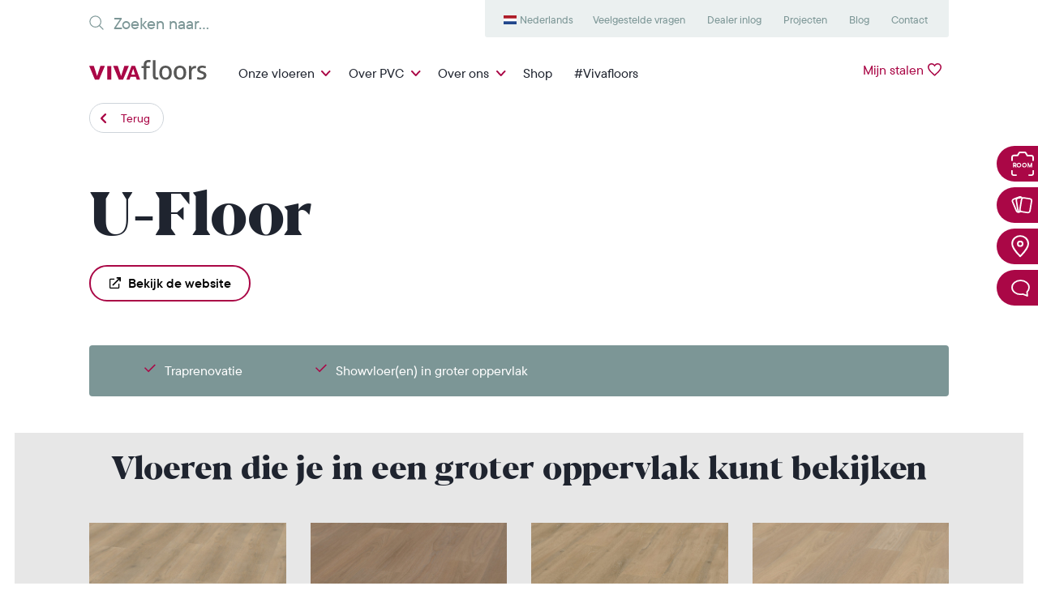

--- FILE ---
content_type: text/html; charset=UTF-8
request_url: https://www.vivafloors.nl/verkooppunten/u-floor/
body_size: 26874
content:
<!DOCTYPE html>
<html class="no-js" lang="nl" prefix="og: http://ogp.me/ns#">
	<head>
		<meta charset="UTF-8"/>
 		<link rel="stylesheet" property="stylesheet" href="https://www.vivafloors.nl/wp-content/themes/vivafloors/dist/styles/main-328d9476c1.css" type="text/css">
		<meta name="viewport" content="width=device-width, initial-scale=1">

		<link rel="apple-touch-icon" sizes="180x180" href="/apple-touch-icon.png">
		<link rel="icon" type="image/png" sizes="32x32" href="/favicon-32x32.png">
		<link rel="icon" type="image/png" sizes="16x16" href="/favicon-16x16.png">
		<link rel="manifest" href="/site.webmanifest">
		<meta name="msapplication-TileColor" content="#da532c">
		<meta name="theme-color" content="#ffffff">

												<meta name="facebook-domain-verification" content="sred0xf9vy0d7jb4tp6is93eivn02a"/>
		
		<script>document.documentElement.classList.remove('no-js');</script>
  		<script src="https://www.vivafloors.nl/wp-content/themes/vivafloors/dist/scripts/app-6a81972999.bundle.js" defer></script>
		<link rel="pingback" href="https://www.vivafloors.nl/xmlrpc.php" />

		<meta name='robots' content='index, follow, max-image-preview:large, max-snippet:-1, max-video-preview:-1' />
<link rel='dns-prefetch' href='//www.googletagmanager.com' />
<!-- WP Fusion --><style type="text/css">.woocommerce .product .variations option:disabled { display: none; } </style><link rel='stylesheet' id='gforms_css-css' href='https://www.vivafloors.nl/wp-content/plugins/gravityforms/assets/css/dist/theme.min.css' type='text/css' media='all' />
<link rel='stylesheet' id='berocket_aapf_widget-style-css' href='https://www.vivafloors.nl/wp-content/plugins/woocommerce-ajax-filters/assets/frontend/css/fullmain.min.css?ver=3.1.4.6' type='text/css' media='all' />
<script type="text/javascript" id="woocommerce-google-analytics-integration-gtag-js-after">
/* <![CDATA[ */
/* Google Analytics for WooCommerce (gtag.js) */
					window.dataLayer = window.dataLayer || [];
					function gtag(){dataLayer.push(arguments);}
					// Set up default consent state.
					for ( const mode of [{"analytics_storage":"denied","ad_storage":"denied","ad_user_data":"denied","ad_personalization":"denied","region":["AT","BE","BG","HR","CY","CZ","DK","EE","FI","FR","DE","GR","HU","IS","IE","IT","LV","LI","LT","LU","MT","NL","NO","PL","PT","RO","SK","SI","ES","SE","GB","CH"]}] || [] ) {
						gtag( "consent", "default", { "wait_for_update": 500, ...mode } );
					}
					gtag("js", new Date());
					gtag("set", "developer_id.dOGY3NW", true);
					gtag("config", "G-DY701FKMWM", {"track_404":true,"allow_google_signals":true,"logged_in":false,"linker":{"domains":[],"allow_incoming":false},"custom_map":{"dimension1":"logged_in"}});
/* ]]> */
</script>
<script type="text/javascript" src="https://www.vivafloors.nl/wp-includes/js/jquery/jquery.min.js?ver=3.7.1" id="jquery-core-js"></script>
<script type="text/javascript" src="https://www.vivafloors.nl/wp-includes/js/jquery/jquery-migrate.min.js?ver=3.4.1" id="jquery-migrate-js"></script>
<script type="text/javascript" id="ajax-js-js-extra">
/* <![CDATA[ */
var ajax = {"url":"https:\/\/www.vivafloors.nl\/wp-admin\/admin-ajax.php"};
var ajax = {"url":"https:\/\/www.vivafloors.nl\/wp-admin\/admin-ajax.php"};
/* ]]> */
</script>
<script type="text/javascript" src="https://www.vivafloors.nl/wp-content/themes/vivafloors/dist/scripts/app-b810a7f255.bundle.full.js" id="ajax-js-js"></script>
<script type="text/javascript" src="https://www.vivafloors.nl/wp-content/plugins/woocommerce/assets/js/jquery-blockui/jquery.blockUI.min.js?ver=2.7.0-wc.9.1.5" id="jquery-blockui-js" defer="defer" data-wp-strategy="defer"></script>
<script type="text/javascript" src="https://www.vivafloors.nl/wp-content/plugins/woocommerce/assets/js/js-cookie/js.cookie.min.js?ver=2.1.4-wc.9.1.5" id="js-cookie-js" defer="defer" data-wp-strategy="defer"></script>
<script type="text/javascript" id="woocommerce-js-extra">
/* <![CDATA[ */
var woocommerce_params = {"ajax_url":"\/wp-admin\/admin-ajax.php","wc_ajax_url":"\/?wc-ajax=%%endpoint%%"};
/* ]]> */
</script>
<script type="text/javascript" src="https://www.vivafloors.nl/wp-content/plugins/woocommerce/assets/js/frontend/woocommerce.min.js?ver=9.1.5" id="woocommerce-js" defer="defer" data-wp-strategy="defer"></script>
<script type="text/javascript" id="favorites-js-extra">
/* <![CDATA[ */
var favorites_data = {"ajaxurl":"https:\/\/www.vivafloors.nl\/wp-admin\/admin-ajax.php","nonce":"370d108dae","favorite":"<span><\/span>","favorited":"<span><\/span>","includecount":"","indicate_loading":"1","loading_text":"","loading_image":"","loading_image_active":"","loading_image_preload":"","cache_enabled":"1","button_options":{"button_type":"custom","custom_colors":false,"box_shadow":false,"include_count":false,"default":{"background_default":false,"border_default":false,"text_default":false,"icon_default":false,"count_default":false},"active":{"background_active":false,"border_active":false,"text_active":false,"icon_active":false,"count_active":false}},"authentication_modal_content":"<p>Please login to add favorites.<\/p>\n<p><a href=\"#\" data-favorites-modal-close>Dismiss this notice<\/a><\/p>\n","authentication_redirect":"","dev_mode":"1","logged_in":"","user_id":"0","authentication_redirect_url":"https:\/\/www.vivafloors.nl\/wp-login.php"};
/* ]]> */
</script>
<script type="text/javascript" src="https://www.vivafloors.nl/wp-content/plugins/favorites/assets/js/favorites.js?ver=2.3.4" id="favorites-js"></script>
<link rel="https://api.w.org/" href="https://www.vivafloors.nl/wp-json/" /><link rel="EditURI" type="application/rsd+xml" title="RSD" href="https://www.vivafloors.nl/xmlrpc.php?rsd" />
<link rel='shortlink' href='https://www.vivafloors.nl/?p=384836' />
<link rel="alternate" title="oEmbed (JSON)" type="application/json+oembed" href="https://www.vivafloors.nl/wp-json/oembed/1.0/embed?url=https%3A%2F%2Fwww.vivafloors.nl%2Fverkooppunten%2Fu-floor%2F" />
<link rel="alternate" title="oEmbed (XML)" type="text/xml+oembed" href="https://www.vivafloors.nl/wp-json/oembed/1.0/embed?url=https%3A%2F%2Fwww.vivafloors.nl%2Fverkooppunten%2Fu-floor%2F&#038;format=xml" />
<style></style><meta name="p:domain_verify" content="16d7c66d6d185203677410a2a0057cb2"/>	<noscript><style>.woocommerce-product-gallery{ opacity: 1 !important; }</style></noscript>
	<!-- Pinterest Pixel Base Code -->
<script type="text/javascript">
  !function(e){if(!window.pintrk){window.pintrk=function(){window.pintrk.queue.push(Array.prototype.slice.call(arguments))};var n=window.pintrk;n.queue=[],n.version="3.0";var t=document.createElement("script");t.async=!0,t.src=e;var r=document.getElementsByTagName("script")[0];r.parentNode.insertBefore(t,r)}}("https://s.pinimg.com/ct/core.js");

  pintrk('load', '2613487741829', { np: "woocommerce" } );
  pintrk('page');
</script>
<!-- End Pinterest Pixel Base Code -->
<script>pintrk( 'track', 'pagevisit' );</script><style id='wp-fonts-local' type='text/css'>
@font-face{font-family:Inter;font-style:normal;font-weight:300 900;font-display:fallback;src:url('https://www.vivafloors.nl/wp-content/plugins/woocommerce/assets/fonts/Inter-VariableFont_slnt,wght.woff2') format('woff2');font-stretch:normal;}
@font-face{font-family:Cardo;font-style:normal;font-weight:400;font-display:fallback;src:url('https://www.vivafloors.nl/wp-content/plugins/woocommerce/assets/fonts/cardo_normal_400.woff2') format('woff2');}
</style>
<link rel="icon" href="https://www.vivafloors.nl/wp-content/uploads/2020/01/cropped-android-chrome-512x512-1-150x150-c-default.png" sizes="32x32" />
<link rel="icon" href="https://www.vivafloors.nl/wp-content/uploads/2020/01/cropped-android-chrome-512x512-1-150x150-c-default.png" sizes="192x192" />
<link rel="apple-touch-icon" href="https://www.vivafloors.nl/wp-content/uploads/2020/01/cropped-android-chrome-512x512-1-150x150-c-default.png" />
<meta name="msapplication-TileImage" content="https://www.vivafloors.nl/wp-content/uploads/2020/01/cropped-android-chrome-512x512-1-150x150-c-default.png" />
		<style type="text/css" id="wp-custom-css">
			.gform_wrapper .gfield_radio li{
	line-height: 27px;
}


_::-webkit-full-page-media,
_:future,
:root form.woocommerce-checkout .form-row#other_advice_field .woocommerce-input-wrapper input {
	margin-top: .35rem;
}

_::-webkit-full-page-media,
_:future,
:root form.woocommerce-checkout .form-row#other_from_where_field .woocommerce-input-wrapper input {
	margin-top: .35rem;
}

_::-webkit-full-page-media,
_:future,
:root form.woocommerce-checkout .form-row#other_variation_field .woocommerce-input-wrapper input {
	margin-top: .35rem;
}

_::-webkit-full-page-media,
_:future,
:root form.woocommerce-checkout .woocommerce-terms-and-conditions-wrapper input {
	margin-top: .6rem;
}

@media (max-width: 991.98px) {
.menu-item-307903 {
	background: var(--cherry);
	border-radius: 35px;
}
}
		</style>
		
			
		
	<script>(function(w,d,s,l,i){w[l]=w[l]||[];w[l].push({'gtm.start':
	new Date().getTime(),event:'gtm.js'});var f=d.getElementsByTagName(s)[0],
	j=d.createElement(s),dl=l!='dataLayer'?'&l='+l:'';j.async=true;j.src=
	'https://www.googletagmanager.com/gtm.js?id='+i+dl;f.parentNode.insertBefore(j,f);
	})(window,document,'script','dataLayer','GTM-PM284PT');</script>



<script type="text/plain" data-cookieconsent="marketing">
	(function (d, id) {
			if (!window.flowbox) {
			var f = function () {
			f.q.push(arguments);
			};
			f.q = [];
			window.flowbox = f;
			}
			if (d.getElementById(id)) {
			return;
			}
			var s = d.createElement('script'),
			fjs = d.scripts[d.scripts.length - 1];
			s.id = id;
			s.async = true;
			s.src = 'https://connect.getflowbox.com/flowbox.js';
			fjs.parentNode.insertBefore(s, fjs);
			})(document, 'flowbox-js-embed');
</script>


	</head>

<body class="dealer-template-default single single-dealer postid-384836 theme-vivafloors woocommerce-no-js sticky" data-siteid="1">

			
<header class="c-header nl_NL">
	<span class="defs-only">
		<svg width="145" height="25" xmlns="http://www.w3.org/2000/svg"><g id="svg-logo" fill="none" fill-rule="evenodd"><path d="M78.589.322c.236-.042.5-.075.79-.096.29-.021.552-.032.79-.032.235 0 .499.01.789.032.29.021.553.054.79.096v18.631c0 .602.053 1.075.16 1.418.108.344.253.608.436.79.182.183.397.301.644.355.247.054.51.08.79.08.194 0 .414-.01.661-.032.247-.021.456-.053.628-.097a9.81 9.81 0 0 1 .29 2.45 4.242 4.242 0 0 1-1.095.21c-.43.032-.828.048-1.193.048a6.446 6.446 0 0 1-1.74-.226 3.726 3.726 0 0 1-1.419-.741c-.408-.343-.73-.806-.967-1.386-.237-.58-.354-1.3-.354-2.16V.322zM94.157 21.79c1.482 0 2.578-.537 3.287-1.612.71-1.074 1.064-2.568 1.064-4.48 0-1.913-.354-3.4-1.064-4.465-.709-1.063-1.805-1.595-3.287-1.595-1.483 0-2.574.532-3.272 1.595-.699 1.064-1.047 2.552-1.047 4.465 0 1.912.348 3.406 1.047 4.48.698 1.075 1.789 1.612 3.272 1.612m0 2.546c-1.29 0-2.418-.22-3.385-.66a6.721 6.721 0 0 1-2.417-1.822c-.645-.774-1.123-1.687-1.435-2.74-.311-1.052-.467-2.192-.467-3.416 0-1.225.156-2.364.467-3.417.312-1.053.79-1.966 1.435-2.74a6.888 6.888 0 0 1 2.417-1.837c.967-.452 2.096-.677 3.385-.677 1.289 0 2.417.225 3.384.677A6.885 6.885 0 0 1 99.96 9.54c.644.774 1.122 1.687 1.434 2.74.311 1.053.468 2.192.468 3.417 0 1.224-.157 2.364-.468 3.416-.312 1.053-.79 1.966-1.434 2.74a6.718 6.718 0 0 1-2.418 1.821c-.967.44-2.095.66-3.384.66M111.95 21.79c1.482 0 2.578-.537 3.287-1.612.709-1.074 1.064-2.568 1.064-4.48 0-1.913-.355-3.4-1.064-4.465-.71-1.063-1.805-1.595-3.288-1.595-1.483 0-2.573.532-3.271 1.595-.7 1.064-1.048 2.552-1.048 4.465 0 1.912.349 3.406 1.048 4.48.698 1.075 1.788 1.612 3.271 1.612m0 2.546c-1.289 0-2.417-.22-3.384-.66a6.721 6.721 0 0 1-2.418-1.822c-.644-.774-1.123-1.687-1.434-2.74-.312-1.052-.468-2.192-.468-3.416 0-1.225.156-2.364.468-3.417.311-1.053.79-1.966 1.434-2.74a6.888 6.888 0 0 1 2.418-1.837c.967-.452 2.095-.677 3.384-.677 1.29 0 2.418.225 3.385.677a6.885 6.885 0 0 1 2.417 1.837c.645.774 1.123 1.687 1.435 2.74.31 1.053.467 2.192.467 3.417 0 1.224-.156 2.364-.467 3.416-.312 1.053-.79 1.966-1.435 2.74a6.718 6.718 0 0 1-2.417 1.821c-.967.44-2.096.66-3.385.66M123.037 7.414c.237-.043.462-.075.677-.097.215-.021.44-.032.677-.032.237 0 .473.01.71.032.236.022.45.054.644.097.065.322.129.747.193 1.273.065.527.097.972.097 1.338a6.68 6.68 0 0 1 1.79-1.902c.74-.537 1.691-.806 2.852-.806.171 0 .349.005.532.016.182.011.338.027.467.049.043.193.075.397.097.612a6.927 6.927 0 0 1-.016 1.483c-.033.279-.07.548-.113.805a2.19 2.19 0 0 0-.532-.064h-.435c-.58 0-1.134.08-1.66.242a3.47 3.47 0 0 0-1.419.854c-.419.408-.752.967-.999 1.676-.247.71-.37 1.623-.37 2.74v8.22c-.237.042-.5.074-.79.096-.29.021-.554.032-.79.032a10.86 10.86 0 0 1-1.612-.129V7.414zM133.578 20.952c.58.236 1.22.424 1.918.564.698.14 1.39.21 2.079.21.494 0 .967-.054 1.418-.162a3.758 3.758 0 0 0 1.176-.484c.334-.214.602-.478.806-.79a1.87 1.87 0 0 0 .307-1.047c0-.43-.081-.784-.242-1.063a2.26 2.26 0 0 0-.645-.71 4.277 4.277 0 0 0-.935-.5c-.354-.139-.736-.273-1.144-.402l-1.128-.42c-1.376-.515-2.375-1.095-2.998-1.74-.623-.644-.934-1.515-.934-2.61 0-1.462.52-2.622 1.563-3.482 1.042-.86 2.573-1.29 4.593-1.29.838 0 1.66.081 2.466.243.806.16 1.51.35 2.111.564a7.846 7.846 0 0 1-.677 2.482 16.774 16.774 0 0 0-1.692-.5 8.833 8.833 0 0 0-2.111-.242c-.796 0-1.5.14-2.112.42-.612.279-.918.773-.918 1.482 0 .366.075.677.225.935a2.1 2.1 0 0 0 .613.66c.258.183.553.339.886.468.333.129.693.258 1.08.387l1.418.483c.516.173 1.004.376 1.467.613.462.236.859.532 1.193.886.332.355.6.785.805 1.29.204.505.306 1.111.306 1.82 0 .796-.16 1.52-.483 2.176a4.79 4.79 0 0 1-1.37 1.676c-.591.463-1.305.822-2.143 1.08-.838.258-1.763.387-2.772.387-1.032 0-1.934-.07-2.708-.21a13.809 13.809 0 0 1-2.16-.564 6.4 6.4 0 0 1 .275-1.305c.139-.44.295-.875.467-1.305M67.241 9.928h-2.707a5.254 5.254 0 0 1-.13-1.257c0-.473.044-.892.13-1.257h2.707v-1.16c0-2.042.51-3.595 1.531-4.658C69.792.532 71.281 0 73.237 0c.536 0 1.01.027 1.418.08a7.69 7.69 0 0 1 1.16.242c-.043.538-.102 1-.177 1.386-.076.387-.177.785-.306 1.193a62.686 62.686 0 0 0-.758-.145c-.29-.053-.64-.08-1.047-.08-.473 0-.898.048-1.274.144-.376.097-.698.28-.966.548-.27.27-.479.645-.629 1.129-.15.483-.226 1.101-.226 1.853v1.064h4.223c.064.43.097.87.097 1.321 0 .409-.033.806-.097 1.193h-4.223v14.021c-.236.043-.5.075-.79.097-.29.021-.553.032-.79.032-.236 0-.504-.01-.805-.032a7.63 7.63 0 0 1-.806-.097V9.928z" fill="#565655"/><path d="M0 7.408a11.572 11.572 0 0 1 1.61-.195c.494-.021.923-.032 1.284-.032.483 0 .965.01 1.447.032.483.022.93.076 1.339.162l4.088 12.496 4.016-12.496c.41-.065.844-.114 1.302-.145.458-.033.917-.049 1.374-.049.363 0 .779.01 1.249.032.47.022 1.007.087 1.61.195l-7.091 16.747c-.458.065-.94.107-1.447.13-.507.02-.929.032-1.266.032-.362 0-.772-.011-1.23-.033a8.295 8.295 0 0 1-1.303-.162L0 7.408zM56.545 18.005l-2.285-7.056-2.397 7.056h4.682zM52.139 7.398a17.448 17.448 0 0 1 3.332-.105c.349.023.734.059 1.157.105l6.196 16.798a17.88 17.88 0 0 1-2.204.14c-.698 0-1.376-.047-2.037-.14l-1.102-3.364h-6.553l-1.13 3.364a13.583 13.583 0 0 1-3.91 0l6.251-16.798zM29.561 7.408c.58-.108 1.117-.173 1.61-.195.495-.021.923-.032 1.285-.032.482 0 .965.01 1.448.032.482.022.927.076 1.338.162l4.088 12.496 4.015-12.496c.41-.065.844-.114 1.304-.145.457-.033.915-.049 1.373-.049.363 0 .779.01 1.249.032.47.022 1.007.087 1.61.195l-7.092 16.747c-.458.065-.94.107-1.446.13-.507.02-.928.032-1.267.032-.361 0-.771-.011-1.229-.033a8.288 8.288 0 0 1-1.303-.162L29.561 7.408zM22.266 7.375h4.991v16.78c-.869.13-1.713.195-2.533.195-.795 0-1.628-.066-2.496-.195V10.88" fill="#AA0746"/></g></svg>
	</span>
	<div class="c-header-desktop">
		<div class="container">
			<div class="d-flex justify-content-between c-header-desktop-submenu">
				<div class="c-search">
					

	<form role="search" method="get" action="/"> <input type="search" class="form-control c-search-input" placeholder="Zoeken naar..." value="" name="s" title="Zoeken naar...">
	<button type="submit" class="d-none btn btn-primary ml-2">Zoeken</button>
</form>
				</div>
				<div class="d-flex">
											<nav class="c-secondary-menu c-secondary-menu_left bg-light ">
							<ul class="nav">
																	<li class="nav-item  menu-item menu-item-type-custom menu-item-object-custom menu-item-369069 menu-item-has-children c-secondary-menu_hover">
										<a href="#" class="nav-link">Menu item</a>
																					<div class="c-secondary-menu_dropdown">
												<ul class="nav">
																											<li class="nav-item c-flags c-flags-nl site-id-1 mlp-language-nav-item menu-item menu-item-type-mlp_language menu-item-object-mlp_language mlp-current-language-item menu-item-369066">
															<a href="https://www.vivafloors.nl/" class="nav-link">Nederlands</a>
														</li>
																											<li class="nav-item c-flags c-flags-en site-id-8 mlp-language-nav-item menu-item menu-item-type-mlp_language menu-item-object-mlp_language menu-item-372703">
															<a href="https://www.vivafloors.com/" class="nav-link">English</a>
														</li>
																											<li class="nav-item c-flags c-flags-de site-id-3 mlp-language-nav-item menu-item menu-item-type-mlp_language menu-item-object-mlp_language menu-item-369067">
															<a href="https://www.vivafloors.de/" class="nav-link">Deutsch</a>
														</li>
																											<li class="nav-item c-flags c-flags-lt site-id-7 mlp-language-nav-item menu-item menu-item-type-mlp_language menu-item-object-mlp_language menu-item-369068">
															<a href="https://www.vivafloors.lt/" class="nav-link">Lietuvių</a>
														</li>
																									</ul>
											</div>
																			</li>
															</ul>
						</nav>
					
											<nav class="c-secondary-menu c-secondary-menu_right bg-light">
							<ul class="nav">
																	<li class="nav-item  menu-item menu-item-type-post_type menu-item-object-page menu-item-225 ">
										<a href="https://www.vivafloors.nl/klantenservice/" class="nav-link">Veelgestelde vragen</a>
																			</li>
																	<li class="nav-item u-hide-in-footer menu-item menu-item-type-custom menu-item-object-custom menu-item-2533 ">
										<a href="https://zakelijk.vivafloors.nl/" class="nav-link">Dealer inlog</a>
																			</li>
																	<li class="nav-item  menu-item menu-item-type-post_type menu-item-object-page menu-item-348197 ">
										<a href="https://www.vivafloors.nl/projecten/" class="nav-link">Projecten</a>
																			</li>
																	<li class="nav-item  menu-item menu-item-type-taxonomy menu-item-object-category menu-item-346308 ">
										<a href="https://www.vivafloors.nl/categorie/nieuws/" class="nav-link">Blog</a>
																			</li>
																	<li class="nav-item  menu-item menu-item-type-post_type menu-item-object-page menu-item-227 ">
										<a href="https://www.vivafloors.nl/contact/" class="nav-link">Contact</a>
																			</li>
															</ul>
						</nav>
									</div>

			</div>
			<div class="d-lg-flex justify-content-between py-2">
				<a class="c-logo" href="/">
					<svg viewbox="0 0 145 25" width="145" height="25">
						<use xlink:href="#svg-logo"/>
					</svg>
				</a>
				<div class="d-flex w-100 justify-content-between">
											<nav class="c-primary-menu">
							<ul class="nav">
																	<li class="nav-item u-hide-in-footer u-add-colls menu-item menu-item-type-post_type menu-item-object-page menu-item-35 menu-item-has-children c-primary-menu_hover">
										<a href="https://www.vivafloors.nl/onze-vloeren/" class="nav-link c-primary-menu_sub">Onze vloeren</a>

																				
																					<div class="c-primary-menu_dropdown">
												<div class="container">
													<div class="my-3 mx-3">
																																																																																																						<div class="d-flex">
																																																	<div class=" menu-item menu-item-type-taxonomy menu-item-object-product_cat menu-item-53 menu-item-has-children nav-item mr-3">
																		<a href="https://www.vivafloors.nl/product-categorie/materialen/" class="nav-link c-primary-menu_dropdown_title">Materialen</a>
																		<div class="d-flex">
																			<ul class="nav flex-column">
																																																												
																																																																																						
																					<li class=" menu-item menu-item-type-taxonomy menu-item-object-product_cat menu-item-55 nav-item">
																						<a href="https://www.vivafloors.nl/product-categorie/materialen/eiken-vloeren/" class="js-hover-image-item nav-link" data-hover="https://www.vivafloors.nl/wp-content/uploads/2022/11/Eiken-materiaal-Vivafloors.jpg" data-id="55">Eiken</a>
																					</li>

																																									
																					
																					<li class=" menu-item menu-item-type-taxonomy menu-item-object-product_cat menu-item-57 nav-item">
																						<a href="https://www.vivafloors.nl/product-categorie/materialen/naaldhout/" class="js-hover-image-item nav-link" data-hover="https://www.vivafloors.nl/wp-content/uploads/2024/05/4540-4.jpg" data-id="57">Naaldhout</a>
																					</li>

																																									
																					
																					<li class=" menu-item menu-item-type-taxonomy menu-item-object-product_cat menu-item-61 nav-item">
																						<a href="https://www.vivafloors.nl/product-categorie/materialen/pvc-tegels/" class="js-hover-image-item nav-link" data-hover="https://www.vivafloors.nl/wp-content/uploads/2022/11/Tegel-materiaal-Vivafloors.jpg" data-id="61">Tegels</a>
																					</li>

																																																												</ul>
																		</div>
																	</div>
																																																																																														<div class=" menu-item menu-item-type-custom menu-item-object-custom menu-item-390309 menu-item-has-children nav-item mr-3">
																		<a href="/product-categorie/legwijze/" class="nav-link c-primary-menu_dropdown_title">Legwijze</a>
																		<div class="d-flex">
																			<ul class="nav flex-column">
																																																												
																																																																																						
																					<li class=" menu-item menu-item-type-custom menu-item-object-custom menu-item-390317 nav-item">
																						<a href="/product-categorie/legwijze/lange-plank/" class="js-hover-image-item nav-link" data-hover="https://www.vivafloors.nl/wp-content/uploads/2024/05/4540-4.jpg" data-id="390317">Lange plank</a>
																					</li>

																																									
																					
																					<li class=" menu-item menu-item-type-taxonomy menu-item-object-product_cat menu-item-59 nav-item">
																						<a href="https://www.vivafloors.nl/product-categorie/legwijze/visgraat/" class="js-hover-image-item nav-link" data-hover="https://www.vivafloors.nl/wp-content/uploads/2024/07/Naamloos-1.jpg" data-id="59">Visgraat</a>
																					</li>

																																									
																					
																					<li class=" menu-item menu-item-type-custom menu-item-object-custom menu-item-377056 nav-item">
																						<a href="/product-categorie/legwijze/walvisgraat/" class="js-hover-image-item nav-link" data-hover="https://www.vivafloors.nl/wp-content/uploads/2023/11/Walvisgraat-materiaal-Vivafloors.jpg" data-id="377056">Walvisgraat</a>
																					</li>

																																									
																					
																					<li class=" menu-item menu-item-type-custom menu-item-object-custom menu-item-399815 nav-item">
																						<a href="https://www.vivafloors.nl/product-categorie/legwijze/dinograat/" class="js-hover-image-item nav-link" data-hover="" data-id="399815">Dinograat</a>
																					</li>

																																									
																					
																					<li class=" menu-item menu-item-type-custom menu-item-object-custom menu-item-377055 nav-item">
																						<a href="/product-categorie/legwijze/hongaarse-punt/" class="js-hover-image-item nav-link" data-hover="https://www.vivafloors.nl/wp-content/uploads/2023/11/Hongaarse-punt-materiaal-Vivafloors.jpg" data-id="377055">Hongaarse punt</a>
																					</li>

																																									
																					
																					<li class=" menu-item menu-item-type-custom menu-item-object-custom menu-item-373241 nav-item">
																						<a href="/product-categorie/legwijze/traprenovatie/" class="js-hover-image-item nav-link" data-hover="https://www.vivafloors.nl/wp-content/uploads/2023/11/Traprenovatie-materiaal-Vivafloors.jpg" data-id="373241">Traprenovatie</a>
																					</li>

																																																												</ul>
																		</div>
																	</div>
																																																						<div class="js-hover-image-container"></div>
																																			</div>
																																																										</div>
												</div>
											</div>
																			</li>
																	<li class="nav-item  menu-item menu-item-type-custom menu-item-object-custom menu-item-346275 menu-item-has-children c-primary-menu_hover">
										<a href="#" class="nav-link c-primary-menu_sub">Over PVC</a>

																				
																					<div class="c-primary-menu_dropdown">
												<div class="container">
													<div class="my-3 mx-3">
																																																																									<div class="d-flex">
																																																	<div class=" menu-item menu-item-type-custom menu-item-object-custom menu-item-346276 menu-item-has-children nav-item mr-3">
																		<a href="#" class="nav-link c-primary-menu_dropdown_title">Advies</a>
																		<div class="d-flex">
																			<ul class="nav flex-column">
																																																												
																																																																																						
																					<li class=" menu-item menu-item-type-post_type menu-item-object-page menu-item-346279 nav-item">
																						<a href="https://www.vivafloors.nl/roomplanner/" class="js-hover-image-item nav-link" data-hover="" data-id="346279">Roomplanner</a>
																					</li>

																																									
																					
																					<li class=" menu-item menu-item-type-post_type menu-item-object-page menu-item-346280 nav-item">
																						<a href="https://www.vivafloors.nl/gratis-stalen-aanvragen/" class="js-hover-image-item nav-link" data-hover="" data-id="346280">Gratis stalen aanvragen</a>
																					</li>

																																									
																					
																					<li class=" menu-item menu-item-type-post_type menu-item-object-page menu-item-346281 nav-item">
																						<a href="https://www.vivafloors.nl/verkooppunten/" class="js-hover-image-item nav-link" data-hover="" data-id="346281">Verkooppunt vinden</a>
																					</li>

																																									
																					
																					<li class=" menu-item menu-item-type-post_type menu-item-object-page menu-item-400852 nav-item">
																						<a href="https://www.vivafloors.nl/showroombezoek/" class="js-hover-image-item nav-link" data-hover="" data-id="400852">Showroombezoek</a>
																					</li>

																																									
																					
																					<li class=" menu-item menu-item-type-taxonomy menu-item-object-category menu-item-392542 nav-item">
																						<a href="https://www.vivafloors.nl/categorie/binnenkijken-bij/" class="js-hover-image-item nav-link" data-hover="" data-id="392542">Binnenkijken Bij</a>
																					</li>

																																																												</ul>
																		</div>
																	</div>
																																																																																														<div class=" menu-item menu-item-type-taxonomy menu-item-object-category menu-item-346277 menu-item-has-children nav-item mr-3">
																		<a href="https://www.vivafloors.nl/categorie/praktisch/" class="nav-link c-primary-menu_dropdown_title">Praktisch</a>
																		<div class="d-flex">
																			<ul class="nav flex-column">
																																																												
																																																																																						
																					<li class=" menu-item menu-item-type-post_type menu-item-object-page menu-item-37 nav-item">
																						<a href="https://www.vivafloors.nl/voordelen-pvc-vloeren/" class="js-hover-image-item nav-link" data-hover="" data-id="37">Voordelen van PVC</a>
																					</li>

																																									
																					
																					<li class=" menu-item menu-item-type-post_type menu-item-object-post menu-item-346283 nav-item">
																						<a href="https://www.vivafloors.nl/hoe-onderhoud-je-jouw-pvc-vloer/" class="js-hover-image-item nav-link" data-hover="" data-id="346283">Onderhoudsgemak</a>
																					</li>

																																									
																					
																					<li class=" menu-item menu-item-type-post_type menu-item-object-page menu-item-398644 nav-item">
																						<a href="https://www.vivafloors.nl/pvc-vloer-met-vloerverwarming/" class="js-hover-image-item nav-link" data-hover="" data-id="398644">PVC vloer met vloerverwarming</a>
																					</li>

																																									
																					
																					<li class=" menu-item menu-item-type-taxonomy menu-item-object-category menu-item-346284 nav-item">
																						<a href="https://www.vivafloors.nl/categorie/inspiratie/" class="js-hover-image-item nav-link" data-hover="" data-id="346284">Inspiratie</a>
																					</li>

																																									
																					
																					<li class=" menu-item menu-item-type-post_type menu-item-object-post menu-item-346285 nav-item">
																						<a href="https://www.vivafloors.nl/garantievoorschriften/" class="js-hover-image-item nav-link" data-hover="" data-id="346285">Garantie</a>
																					</li>

																																																												</ul>
																		</div>
																	</div>
																																																																																														<div class=" menu-item menu-item-type-taxonomy menu-item-object-category menu-item-346278 menu-item-has-children nav-item mr-3">
																		<a href="https://www.vivafloors.nl/categorie/informatie/" class="nav-link c-primary-menu_dropdown_title">Informatie</a>
																		<div class="d-flex">
																			<ul class="nav flex-column">
																																																												
																																																																																						
																					<li class=" menu-item menu-item-type-post_type menu-item-object-post menu-item-346286 nav-item">
																						<a href="https://www.vivafloors.nl/duurzame-pvc-vloeren/" class="js-hover-image-item nav-link" data-hover="" data-id="346286">Duurzaamheid</a>
																					</li>

																																									
																					
																					<li class=" menu-item menu-item-type-post_type menu-item-object-post menu-item-373656 nav-item">
																						<a href="https://www.vivafloors.nl/recyclegarantie/" class="js-hover-image-item nav-link" data-hover="" data-id="373656">Recyclegarantie</a>
																					</li>

																																									
																					
																					<li class=" menu-item menu-item-type-taxonomy menu-item-object-category menu-item-346287 nav-item">
																						<a href="https://www.vivafloors.nl/categorie/informatie/" class="js-hover-image-item nav-link" data-hover="" data-id="346287">Productinformatie</a>
																					</li>

																																									
																					
																					<li class=" menu-item menu-item-type-post_type menu-item-object-post menu-item-346288 nav-item">
																						<a href="https://www.vivafloors.nl/technische-gegevens/" class="js-hover-image-item nav-link" data-hover="" data-id="346288">Technische informatie</a>
																					</li>

																																									
																					
																					<li class=" menu-item menu-item-type-custom menu-item-object-custom menu-item-347496 nav-item">
																						<a href="/categorie/nieuws/" class="js-hover-image-item nav-link" data-hover="" data-id="347496">Blog</a>
																					</li>

																																																												</ul>
																		</div>
																	</div>
																																																				</div>
																																																										</div>
												</div>
											</div>
																			</li>
																	<li class="nav-item  menu-item menu-item-type-post_type menu-item-object-page menu-item-41 menu-item-has-children c-primary-menu_hover">
										<a href="https://www.vivafloors.nl/over-ons/" class="nav-link c-primary-menu_sub">Over ons</a>

																				
																					<div class="c-primary-menu_dropdown">
												<div class="container">
													<div class="my-3 mx-3">
																																																																									<div class="d-flex">
																																																																	<div class="d-flex flex-column">
																																		<div class=" menu-item menu-item-type-post_type menu-item-object-page menu-item-352125 nav-item mr-3">
																		<ul class="nav flex-column">
																			<li class=" menu-item menu-item-type-post_type menu-item-object-page menu-item-352125 nav-item">
																				<a href="https://www.vivafloors.nl/over-ons/" class="nav-link">Over ons</a>
																			</li>
																		</ul>
																	</div>
																																																																																																														<div class=" menu-item menu-item-type-post_type menu-item-object-page menu-item-350299 nav-item mr-3">
																		<ul class="nav flex-column">
																			<li class=" menu-item menu-item-type-post_type menu-item-object-page menu-item-350299 nav-item">
																				<a href="https://www.vivafloors.nl/vacatures/" class="nav-link">Werken bij Vivafloors</a>
																			</li>
																		</ul>
																	</div>
																																		</div>
																																																										</div>
												</div>
											</div>
																			</li>
																	<li class="nav-item  menu-item menu-item-type-custom menu-item-object-custom menu-item-393328 ">
										<a href="https://shop.vivafloors.nl" class="nav-link ">Shop</a>

																				
																			</li>
																	<li class="nav-item  menu-item menu-item-type-post_type menu-item-object-page menu-item-370017 ">
										<a href="https://www.vivafloors.nl/social-inspiratie/" class="nav-link ">#Vivafloors</a>

																				
																			</li>
															</ul>
						</nav>
					

											<div class="pt-1">
							<a href="/mijn-stalen/" title="Favorieten" class="mr-1">
								<span>Mijn stalen</span>
								<span class="c-favorite-icon d-inline-block">
<svg width="18" height="17" viewBox="0 0 15 16" xmlns="http://www.w3.org/2000/svg" class="d-block">
  <g id="svg-favorite">
    <path style="display: none;" class="inside" d="M6.858,0.812 L7.008,0.812 C7.658,1.252 8,1.708 8,1.708 C8,1.708 8.342,1.253 8.992,0.812 L9.142,0.812 C9.12559106,0.790136294 9.10892322,0.768468101 9.092,0.747 C9.83800045,0.260335945 10.7092936,0.000823991061 11.6,0 C14.03,0 16,2.013 16,4.496 C16,7.906 12.07,11.21 10.975,12.253 C9.99365098,13.1797779 9.00192174,14.0955023 8,15 C8,15 6.286,13.455 5.025,12.253 C3.93,11.21 0,7.905 0,4.496 C0,2.013 1.97,0 4.4,0 C5.46,0 6.305,0.358 6.908,0.747 C6.89107678,0.768468101 6.87440894,0.790136294 6.858,0.812 Z" fill="#AA0746" id="Shape"></path>
    <path class="outside" d="M9.176 11.946l.108-.1c.257-.24.494-.464.709-.669.072-.068.751-.697.998-.933a22.89 22.89 0 0 0 1.292-1.326c1.455-1.631 2.277-3.152 2.277-4.422 0-1.67-1.325-3.025-2.96-3.025-.702 0-1.318.222-1.855.597-.32.224-.528.437-.603.537L8 4.125l-1.142-1.52a2.928 2.928 0 0 0-.603-.537A3.177 3.177 0 0 0 4.4 1.471c-1.635 0-2.96 1.354-2.96 3.025 0 1.27.822 2.79 2.277 4.422.396.444.817.873 1.292 1.326.247.236.926.865.998.933a96.948 96.948 0 0 0 .817.769c.376.35.774.717 1.176 1.084.402-.367.8-.734 1.176-1.084zM6.858.812h.15c.65.44.992.896.992.896s.342-.455.992-.896h.15a3.455 3.455 0 0 0-.05-.065A4.598 4.598 0 0 1 11.6 0C14.03 0 16 2.013 16 4.496c0 3.41-3.93 6.714-5.025 7.757A180.234 180.234 0 0 1 8 15s-1.714-1.545-2.975-2.747C3.93 11.21 0 7.905 0 4.496 0 2.013 1.97 0 4.4 0c1.06 0 1.905.358 2.508.747a3.455 3.455 0 0 0-.05.065z" fill="#AA0746" fill-rule="evenodd"/>
  </g>
</svg>
</span>
							</a>
						</div>
					
				</div>
			</div>
		</div>
	</div><div class="c-header-mobile">
		<div class="container c-header-mobile__container">
			<div class="d-flex justify-content-between">
				<div class="d-flex">
					<a class="c-logo" href="/">
						<svg viewbox="0 0 145 25" width="87" height="15">
							<use xlink:href="#svg-logo"/>
						</svg>
					</a>
				</div>
				<div class="d-flex">
					<a href="/mijn-stalen/" title="Favorieten" class="mt-1 d-flex">
						<div class="c-header-mobile_favorite_text" style="transform:translateY(-2px); font-size: 1rem;">Mijn stalen</div>
						<div class="c-favorite-icon d-inline-block">
<svg width="28" height="26" viewBox="0 0 15 16" xmlns="http://www.w3.org/2000/svg" class="d-block">
  <g id="svg-favorite">
    <path style="display: none;" class="inside" d="M6.858,0.812 L7.008,0.812 C7.658,1.252 8,1.708 8,1.708 C8,1.708 8.342,1.253 8.992,0.812 L9.142,0.812 C9.12559106,0.790136294 9.10892322,0.768468101 9.092,0.747 C9.83800045,0.260335945 10.7092936,0.000823991061 11.6,0 C14.03,0 16,2.013 16,4.496 C16,7.906 12.07,11.21 10.975,12.253 C9.99365098,13.1797779 9.00192174,14.0955023 8,15 C8,15 6.286,13.455 5.025,12.253 C3.93,11.21 0,7.905 0,4.496 C0,2.013 1.97,0 4.4,0 C5.46,0 6.305,0.358 6.908,0.747 C6.89107678,0.768468101 6.87440894,0.790136294 6.858,0.812 Z" fill="#AA0746" id="Shape"></path>
    <path class="outside" d="M9.176 11.946l.108-.1c.257-.24.494-.464.709-.669.072-.068.751-.697.998-.933a22.89 22.89 0 0 0 1.292-1.326c1.455-1.631 2.277-3.152 2.277-4.422 0-1.67-1.325-3.025-2.96-3.025-.702 0-1.318.222-1.855.597-.32.224-.528.437-.603.537L8 4.125l-1.142-1.52a2.928 2.928 0 0 0-.603-.537A3.177 3.177 0 0 0 4.4 1.471c-1.635 0-2.96 1.354-2.96 3.025 0 1.27.822 2.79 2.277 4.422.396.444.817.873 1.292 1.326.247.236.926.865.998.933a96.948 96.948 0 0 0 .817.769c.376.35.774.717 1.176 1.084.402-.367.8-.734 1.176-1.084zM6.858.812h.15c.65.44.992.896.992.896s.342-.455.992-.896h.15a3.455 3.455 0 0 0-.05-.065A4.598 4.598 0 0 1 11.6 0C14.03 0 16 2.013 16 4.496c0 3.41-3.93 6.714-5.025 7.757A180.234 180.234 0 0 1 8 15s-1.714-1.545-2.975-2.747C3.93 11.21 0 7.905 0 4.496 0 2.013 1.97 0 4.4 0c1.06 0 1.905.358 2.508.747a3.455 3.455 0 0 0-.05.065z" fill="#AA0746" fill-rule="evenodd"/>
  </g>
</svg>
</div>
					</a>
				</div>
				<div class='d-flex'>
					<button type="button" data-toggle="collapse" data-target="#search_menu" aria-controls="navbars" aria-expanded="false" aria-label="Toggle search" class="js-menu-toggle js-menu-toggle_focus c-header-mobile_toggle collapsed">
						<?xml version="1.0" ?>
<svg enable-background="new 0 0 32 32" id="Glyph" version="1.1" viewBox="0 0 32 32" width="30" height="30"
    xml:space="preserve" xmlns="http://www.w3.org/2000/svg" xmlns:xlink="http://www.w3.org/1999/xlink">
    <path
        d="M27.414,24.586l-5.077-5.077C23.386,17.928,24,16.035,24,14c0-5.514-4.486-10-10-10S4,8.486,4,14  s4.486,10,10,10c2.035,0,3.928-0.614,5.509-1.663l5.077,5.077c0.78,0.781,2.048,0.781,2.828,0  C28.195,26.633,28.195,25.367,27.414,24.586z M7,14c0-3.86,3.14-7,7-7s7,3.14,7,7s-3.14,7-7,7S7,17.86,7,14z"
        id="XMLID_223_" fill="#aa0746" />
</svg>					</button>
					<button type="button" data-toggle="collapse" data-target="#mobile_menu" aria-controls="navbars" aria-expanded="false" aria-label="Toggle navigation" class="js-menu-toggle c-header-mobile_toggle c-hamburger collapsed">
						<span class="c-hamburger_bun">
							<span class="c-hamburger_patty"></span>
						</span>
					</button>
				</div>
			</div>
		</div>
	</div>		<div id="mobile_menu" class="c-mobile-menu d-md-none collapse flex-column">
			<div class="c-mobile-menu_container mx-2 my-2">

				<div class="d-flex flex-column justify-content-between h-100">
					<div>

						<nav>
							<ul class="nav d-flex flex-column py-2">
																	<li class="c-mobile-menu_item nav-item u-hide-in-footer u-add-colls menu-item menu-item-type-post_type menu-item-object-page menu-item-35 menu-item-has-children">
																																<a href="https://www.vivafloors.nl/onze-vloeren/" class="nav-link collapsed c-mobile-menu_sub" data-toggle="collapse" data-target="#collapse-888978368" aria-controls="dropdown" aria-expanded="false" aria-label="Toggle submenu">Onze vloeren</a>
																																	<div id="collapse-888978368" class="c-mobile-menu_dropdown collapse">
												<div class="my-1">
																																																										<div class="d-md-flex">
																																<div class=" menu-item menu-item-type-taxonomy menu-item-object-product_cat menu-item-53 menu-item-has-children nav-item mr-1">
																	<a href="https://www.vivafloors.nl/product-categorie/materialen/" class="nav-link c-mobile-menu_dropdown_title">Materialen</a>
																	<ul class="nav flex-column mt-1">
																																																							<li class=" menu-item menu-item-type-taxonomy menu-item-object-product_cat menu-item-55 nav-item">
																				<a href="https://www.vivafloors.nl/product-categorie/materialen/eiken-vloeren/" class="nav-link">Eiken</a>
																			</li>
																																																								<li class=" menu-item menu-item-type-taxonomy menu-item-object-product_cat menu-item-57 nav-item">
																				<a href="https://www.vivafloors.nl/product-categorie/materialen/naaldhout/" class="nav-link">Naaldhout</a>
																			</li>
																																																								<li class=" menu-item menu-item-type-taxonomy menu-item-object-product_cat menu-item-61 nav-item">
																				<a href="https://www.vivafloors.nl/product-categorie/materialen/pvc-tegels/" class="nav-link">Tegels</a>
																			</li>
																																																						</ul>
																</div>
																																																																																								<div class=" menu-item menu-item-type-custom menu-item-object-custom menu-item-390309 menu-item-has-children nav-item mr-1">
																	<a href="/product-categorie/legwijze/" class="nav-link c-mobile-menu_dropdown_title">Legwijze</a>
																	<ul class="nav flex-column mt-1">
																																																							<li class=" menu-item menu-item-type-custom menu-item-object-custom menu-item-390317 nav-item">
																				<a href="/product-categorie/legwijze/lange-plank/" class="nav-link">Lange plank</a>
																			</li>
																																																								<li class=" menu-item menu-item-type-taxonomy menu-item-object-product_cat menu-item-59 nav-item">
																				<a href="https://www.vivafloors.nl/product-categorie/legwijze/visgraat/" class="nav-link">Visgraat</a>
																			</li>
																																																								<li class=" menu-item menu-item-type-custom menu-item-object-custom menu-item-377056 nav-item">
																				<a href="/product-categorie/legwijze/walvisgraat/" class="nav-link">Walvisgraat</a>
																			</li>
																																																								<li class=" menu-item menu-item-type-custom menu-item-object-custom menu-item-399815 nav-item">
																				<a href="https://www.vivafloors.nl/product-categorie/legwijze/dinograat/" class="nav-link">Dinograat</a>
																			</li>
																																																								<li class=" menu-item menu-item-type-custom menu-item-object-custom menu-item-377055 nav-item">
																				<a href="/product-categorie/legwijze/hongaarse-punt/" class="nav-link">Hongaarse punt</a>
																			</li>
																																																								<li class=" menu-item menu-item-type-custom menu-item-object-custom menu-item-373241 nav-item">
																				<a href="/product-categorie/legwijze/traprenovatie/" class="nav-link">Traprenovatie</a>
																			</li>
																																																						</ul>
																</div>
																																</div>
																																																						</div>
											</div>
																			</li>
																	<li class="c-mobile-menu_item nav-item  menu-item menu-item-type-custom menu-item-object-custom menu-item-346275 menu-item-has-children">
																																<a href="#" class="nav-link collapsed c-mobile-menu_sub" data-toggle="collapse" data-target="#collapse-805162401" aria-controls="dropdown" aria-expanded="false" aria-label="Toggle submenu">Over PVC</a>
																																	<div id="collapse-805162401" class="c-mobile-menu_dropdown collapse">
												<div class="my-1">
																																																										<div class="d-md-flex">
																																<div class=" menu-item menu-item-type-custom menu-item-object-custom menu-item-346276 menu-item-has-children nav-item mr-1">
																	<a href="#" class="nav-link c-mobile-menu_dropdown_title">Advies</a>
																	<ul class="nav flex-column mt-1">
																																																							<li class=" menu-item menu-item-type-post_type menu-item-object-page menu-item-346279 nav-item">
																				<a href="https://www.vivafloors.nl/roomplanner/" class="nav-link">Roomplanner</a>
																			</li>
																																																								<li class=" menu-item menu-item-type-post_type menu-item-object-page menu-item-346280 nav-item">
																				<a href="https://www.vivafloors.nl/gratis-stalen-aanvragen/" class="nav-link">Gratis stalen aanvragen</a>
																			</li>
																																																								<li class=" menu-item menu-item-type-post_type menu-item-object-page menu-item-346281 nav-item">
																				<a href="https://www.vivafloors.nl/verkooppunten/" class="nav-link">Verkooppunt vinden</a>
																			</li>
																																																								<li class=" menu-item menu-item-type-post_type menu-item-object-page menu-item-400852 nav-item">
																				<a href="https://www.vivafloors.nl/showroombezoek/" class="nav-link">Showroombezoek</a>
																			</li>
																																																								<li class=" menu-item menu-item-type-taxonomy menu-item-object-category menu-item-392542 nav-item">
																				<a href="https://www.vivafloors.nl/categorie/binnenkijken-bij/" class="nav-link">Binnenkijken Bij</a>
																			</li>
																																																						</ul>
																</div>
																																																																																								<div class=" menu-item menu-item-type-taxonomy menu-item-object-category menu-item-346277 menu-item-has-children nav-item mr-1">
																	<a href="https://www.vivafloors.nl/categorie/praktisch/" class="nav-link c-mobile-menu_dropdown_title">Praktisch</a>
																	<ul class="nav flex-column mt-1">
																																																							<li class=" menu-item menu-item-type-post_type menu-item-object-page menu-item-37 nav-item">
																				<a href="https://www.vivafloors.nl/voordelen-pvc-vloeren/" class="nav-link">Voordelen van PVC</a>
																			</li>
																																																								<li class=" menu-item menu-item-type-post_type menu-item-object-post menu-item-346283 nav-item">
																				<a href="https://www.vivafloors.nl/hoe-onderhoud-je-jouw-pvc-vloer/" class="nav-link">Onderhoudsgemak</a>
																			</li>
																																																								<li class=" menu-item menu-item-type-post_type menu-item-object-page menu-item-398644 nav-item">
																				<a href="https://www.vivafloors.nl/pvc-vloer-met-vloerverwarming/" class="nav-link">PVC vloer met vloerverwarming</a>
																			</li>
																																																								<li class=" menu-item menu-item-type-taxonomy menu-item-object-category menu-item-346284 nav-item">
																				<a href="https://www.vivafloors.nl/categorie/inspiratie/" class="nav-link">Inspiratie</a>
																			</li>
																																																								<li class=" menu-item menu-item-type-post_type menu-item-object-post menu-item-346285 nav-item">
																				<a href="https://www.vivafloors.nl/garantievoorschriften/" class="nav-link">Garantie</a>
																			</li>
																																																						</ul>
																</div>
																																																																																								<div class=" menu-item menu-item-type-taxonomy menu-item-object-category menu-item-346278 menu-item-has-children nav-item mr-1">
																	<a href="https://www.vivafloors.nl/categorie/informatie/" class="nav-link c-mobile-menu_dropdown_title">Informatie</a>
																	<ul class="nav flex-column mt-1">
																																																							<li class=" menu-item menu-item-type-post_type menu-item-object-post menu-item-346286 nav-item">
																				<a href="https://www.vivafloors.nl/duurzame-pvc-vloeren/" class="nav-link">Duurzaamheid</a>
																			</li>
																																																								<li class=" menu-item menu-item-type-post_type menu-item-object-post menu-item-373656 nav-item">
																				<a href="https://www.vivafloors.nl/recyclegarantie/" class="nav-link">Recyclegarantie</a>
																			</li>
																																																								<li class=" menu-item menu-item-type-taxonomy menu-item-object-category menu-item-346287 nav-item">
																				<a href="https://www.vivafloors.nl/categorie/informatie/" class="nav-link">Productinformatie</a>
																			</li>
																																																								<li class=" menu-item menu-item-type-post_type menu-item-object-post menu-item-346288 nav-item">
																				<a href="https://www.vivafloors.nl/technische-gegevens/" class="nav-link">Technische informatie</a>
																			</li>
																																																								<li class=" menu-item menu-item-type-custom menu-item-object-custom menu-item-347496 nav-item">
																				<a href="/categorie/nieuws/" class="nav-link">Blog</a>
																			</li>
																																																						</ul>
																</div>
																																</div>
																																																						</div>
											</div>
																			</li>
																	<li class="c-mobile-menu_item nav-item  menu-item menu-item-type-post_type menu-item-object-page menu-item-41 menu-item-has-children">
																																<a href="https://www.vivafloors.nl/over-ons/" class="nav-link collapsed c-mobile-menu_sub" data-toggle="collapse" data-target="#collapse-1927510056" aria-controls="dropdown" aria-expanded="false" aria-label="Toggle submenu">Over ons</a>
																																	<div id="collapse-1927510056" class="c-mobile-menu_dropdown collapse">
												<div class="my-1">
																																																										<div class="d-flex flex-column">
																																<div class=" menu-item menu-item-type-post_type menu-item-object-page menu-item-352125 nav-item mr-3">
																	<ul class="nav flex-column">
																		<li class=" menu-item menu-item-type-post_type menu-item-object-page menu-item-352125 nav-item">
																			<a href="https://www.vivafloors.nl/over-ons/" class="nav-link">Over ons</a>
																		</li>
																	</ul>
																</div>
																																																																																								<div class=" menu-item menu-item-type-post_type menu-item-object-page menu-item-350299 nav-item mr-3">
																	<ul class="nav flex-column">
																		<li class=" menu-item menu-item-type-post_type menu-item-object-page menu-item-350299 nav-item">
																			<a href="https://www.vivafloors.nl/vacatures/" class="nav-link">Werken bij Vivafloors</a>
																		</li>
																	</ul>
																</div>
																																</div>
																																																						</div>
											</div>
																			</li>
																	<li class="c-mobile-menu_item nav-item  menu-item menu-item-type-custom menu-item-object-custom menu-item-393328">
																					<a href="https://shop.vivafloors.nl" class="nav-link">Shop</a>
																			</li>
																	<li class="c-mobile-menu_item nav-item  menu-item menu-item-type-post_type menu-item-object-page menu-item-370017">
																					<a href="https://www.vivafloors.nl/social-inspiratie/" class="nav-link">#Vivafloors</a>
																			</li>
															</ul>
						</nav>
						<div class="text-center mt-3">


							
							
  <div class="c-labels ">
    <ul>
              <li class="icon-camera menu-item menu-item-type-post_type menu-item-object-page menu-item-346010 c-labels__item">
          <a
                        href="https://www.vivafloors.nl/roomplanner/" class="c-labels__link">Roomplanner</a>
        </li>
              <li class="icon-samples menu-item menu-item-type-post_type menu-item-object-page menu-item-307903 c-labels__item">
          <a
                        href="https://www.vivafloors.nl/gratis-stalen-aanvragen/" class="c-labels__link">Gratis stalen</a>
        </li>
              <li class="icon-label menu-item menu-item-type-post_type menu-item-object-page menu-item-307905 c-labels__item">
          <a
                        href="https://www.vivafloors.nl/verkooppunten/" class="c-labels__link">Verkooppunten</a>
        </li>
              <li class="icon-message menu-item menu-item-type-post_type menu-item-object-page menu-item-399730 c-labels__item">
          <a
                        href="https://www.vivafloors.nl/showroombezoek/" class="c-labels__link">Showroom</a>
        </li>
          </ul>
  </div>

															<nav class="c-secondary-menu_mobile mt-4 d-flex justify-content-center">
									<ul class="nav">
										

											<li class="nav-item  menu-item menu-item-type-post_type menu-item-object-page menu-item-225 ">
												<a href="https://www.vivafloors.nl/klantenservice/" class="nav-link">Veelgestelde vragen</a>
																							</li>

										

											<li class="nav-item u-hide-in-footer menu-item menu-item-type-custom menu-item-object-custom menu-item-2533 ">
												<a href="https://zakelijk.vivafloors.nl/" class="nav-link">Dealer inlog</a>
																							</li>

										

											<li class="nav-item  menu-item menu-item-type-post_type menu-item-object-page menu-item-348197 ">
												<a href="https://www.vivafloors.nl/projecten/" class="nav-link">Projecten</a>
																							</li>

										

											<li class="nav-item  menu-item menu-item-type-taxonomy menu-item-object-category menu-item-346308 ">
												<a href="https://www.vivafloors.nl/categorie/nieuws/" class="nav-link">Blog</a>
																							</li>

										

											<li class="nav-item  menu-item menu-item-type-post_type menu-item-object-page menu-item-227 ">
												<a href="https://www.vivafloors.nl/contact/" class="nav-link">Contact</a>
																							</li>

																			</ul>
								</nav>
							
						</div>
					</div>
					<div>

						
							<nav>
								<ul class="c-mobile-menu_language nav d-flex flex-column py-2">
																			<li class="c-mobile-menu_item nav-item  menu-item menu-item-type-custom menu-item-object-custom menu-item-369069 menu-item-has-children">
																																			<a href="#" class="nav-link collapsed c-mobile-menu_sub" data-toggle="collapse" data-target="#collapse-272180640" aria-controls="dropdown" aria-expanded="false" aria-label="Toggle submenu">Menu item</a>
												<div id="collapse-272180640" class="c-mobile-menu_dropdown collapse">
													<div class="my-1">
																																													<div class="d-flex flex-column">
																																<div class="c-flags c-flags-nl site-id-1 mlp-language-nav-item menu-item menu-item-type-mlp_language menu-item-object-mlp_language mlp-current-language-item menu-item-369066 nav-item mr-3">
																	<ul class="nav flex-column">
																		<li class="c-flags c-flags-nl site-id-1 mlp-language-nav-item menu-item menu-item-type-mlp_language menu-item-object-mlp_language mlp-current-language-item menu-item-369066 nav-item">
																			<a href="https://www.vivafloors.nl/" class="nav-link">Nederlands</a>
																		</li>
																	</ul>
																</div>
																																																													<div class="c-flags c-flags-en site-id-8 mlp-language-nav-item menu-item menu-item-type-mlp_language menu-item-object-mlp_language menu-item-372703 nav-item mr-3">
																	<ul class="nav flex-column">
																		<li class="c-flags c-flags-en site-id-8 mlp-language-nav-item menu-item menu-item-type-mlp_language menu-item-object-mlp_language menu-item-372703 nav-item">
																			<a href="https://www.vivafloors.com/" class="nav-link">English</a>
																		</li>
																	</ul>
																</div>
																																																													<div class="c-flags c-flags-de site-id-3 mlp-language-nav-item menu-item menu-item-type-mlp_language menu-item-object-mlp_language menu-item-369067 nav-item mr-3">
																	<ul class="nav flex-column">
																		<li class="c-flags c-flags-de site-id-3 mlp-language-nav-item menu-item menu-item-type-mlp_language menu-item-object-mlp_language menu-item-369067 nav-item">
																			<a href="https://www.vivafloors.de/" class="nav-link">Deutsch</a>
																		</li>
																	</ul>
																</div>
																																																													<div class="c-flags c-flags-lt site-id-7 mlp-language-nav-item menu-item menu-item-type-mlp_language menu-item-object-mlp_language menu-item-369068 nav-item mr-3">
																	<ul class="nav flex-column">
																		<li class="c-flags c-flags-lt site-id-7 mlp-language-nav-item menu-item menu-item-type-mlp_language menu-item-object-mlp_language menu-item-369068 nav-item">
																			<a href="https://www.vivafloors.lt/" class="nav-link">Lietuvių</a>
																		</li>
																	</ul>
																</div>
																																</div>
																																										</div>
												</div>
																					</li>
																	</ul>
							</nav>

						
					</div>


				</div>
			</div>
		</div>
				<div id="search_menu" class="c-mobile-menu d-md-none collapse flex-column">
		<div class="c-mobile-menu_container mx-2 my-2">
			<div class="d-flex flex-column justify-content-between h-100">
				<div>
					<div class="text-center mt-3">
						<div class="c-search c-mobile-menu_search mt-4 d-flex justify-content-center">
							

	<form role="search" method="get" action="/"> <input type="search" class="form-control c-search-input" placeholder="Zoeken naar..." value="" name="s" title="Zoeken naar...">
	<button type="submit" class="d-none btn btn-primary ml-2">Zoeken</button>
</form>
						</div>

					</div>
				</div>
			</div>
		</div>
	</div>
	</header>

	
	<main>
		
			


  <div class="container">
      <div class="d-flex align-items-center before-main-content pb-2 mb-md-3 mt-2 mt-md-0">
        <a href="https://www.vivafloors.nl/verkooppunten/" class="breadcrumb-back mr-3 d-block">Terug</a>
      </div>
    </div>
	
	
									
	<section class="c-hero container mb-4">
		<div class="row justify-content-between align-items-md-top align-items-lg-top pt-3">
			<div class="c-hero_coltext col-12 col-lg-5">
				<h1 class="wow fadeInDown c-hero_coltext_title hyphens" data-wow-delay="50ms" style="max-width: 413px;">
					U-Floor
				</h1>
				<div class="d-none d-md-block">
					
					<div class="d-flex flex-collumn">
						
													<a href="http://www.u-floor-vloeren.nl" target="_blank" rel="external" class="btn btn-xs-block btn-outline-primary mb-1 justify-content-center align-items-center d-inline-flex wow fadeInDown" data-wow-delay="250ms">
								<svg class="mr-1" width="14" height="14" viewbox="0 0 14 14" fill="none" xmlns="http://www.w3.org/2000/svg">
									<g clip-path="url(#clip0_9_1013)">
										<path d="M13.6062 0L9.14375 0.00464844C9.03932 0.00464844 8.93917 0.0461327 8.86533 0.119975C8.79148 0.193818 8.75 0.293969 8.75 0.398398V1.30922C8.74999 1.3616 8.76043 1.41346 8.78071 1.46175C8.80099 1.51005 8.83071 1.55381 8.86812 1.59048C8.90552 1.62715 8.94987 1.65599 8.99856 1.6753C9.04725 1.69462 9.09931 1.70402 9.15168 1.70297L11.165 1.62859L11.2213 1.68492L3.59625 9.31027C3.56566 9.34076 3.54139 9.37698 3.52483 9.41686C3.50827 9.45675 3.49974 9.49951 3.49974 9.5427C3.49974 9.58588 3.50827 9.62864 3.52483 9.66853C3.54139 9.70841 3.56566 9.74463 3.59625 9.77512L4.22516 10.404C4.25564 10.4346 4.29186 10.4589 4.33175 10.4754C4.37163 10.492 4.41439 10.5005 4.45758 10.5005C4.50076 10.5005 4.54353 10.492 4.58341 10.4754C4.62329 10.4589 4.65952 10.4346 4.69 10.404L12.3151 2.77867L12.3714 2.835L12.297 4.84832C12.296 4.90069 12.3054 4.95275 12.3247 5.00144C12.344 5.05013 12.3728 5.09448 12.4095 5.13188C12.4462 5.16929 12.4899 5.19901 12.5382 5.21929C12.5865 5.23957 12.6384 5.25001 12.6908 5.25H13.6016C13.706 5.25 13.8062 5.20852 13.88 5.13467C13.9539 5.06083 13.9954 4.96068 13.9954 4.85625L14 0.39375C14 0.289321 13.9585 0.189169 13.8847 0.115327C13.8108 0.0414843 13.7107 0 13.6062 0ZM11.8125 7.875H11.375C11.259 7.875 11.1477 7.92109 11.0656 8.00314C10.9836 8.08519 10.9375 8.19647 10.9375 8.3125V12.5234C10.9375 12.5669 10.9202 12.6087 10.8894 12.6394C10.8587 12.6702 10.8169 12.6875 10.7734 12.6875H1.47656C1.43305 12.6875 1.39132 12.6702 1.36055 12.6394C1.32979 12.6087 1.3125 12.5669 1.3125 12.5234V3.22656C1.3125 3.18305 1.32979 3.14132 1.36055 3.11055C1.39132 3.07979 1.43305 3.0625 1.47656 3.0625H5.6875C5.80353 3.0625 5.91481 3.01641 5.99686 2.93436C6.07891 2.85231 6.125 2.74103 6.125 2.625V2.1875C6.125 2.07147 6.07891 1.96019 5.99686 1.87814C5.91481 1.79609 5.80353 1.75 5.6875 1.75H1.3125C0.964403 1.75 0.630564 1.88828 0.384422 2.13442C0.138281 2.38056 0 2.7144 0 3.0625L0 12.6875C0 13.0356 0.138281 13.3694 0.384422 13.6156C0.630564 13.8617 0.964403 14 1.3125 14H10.9375C11.2856 14 11.6194 13.8617 11.8656 13.6156C12.1117 13.3694 12.25 13.0356 12.25 12.6875V8.3125C12.25 8.19647 12.2039 8.08519 12.1219 8.00314C12.0398 7.92109 11.9285 7.875 11.8125 7.875Z" fill="black"/>
									</g>
								</svg>
								<span>
									Bekijk de website
								</span>
							</a>
											</div>
				</div>
			</div>
			<div class="col-12 col-md-6 pl-md-0 wow fadeInRight" data-wow-delay="300ms">
				<div class="d-block d-md-none mt-2">
					
					<div class="d-flex flex-column flex-sm-row">
						
													<a href="http://www.u-floor-vloeren.nl" target="_blank" rel="external" class="btn btn-xs-block btn-outline-primary mb-1 justify-content-center align-items-center d-inline-flex wow fadeInDown" data-wow-delay="250ms">
								<svg class="mr-1" width="14" height="14" viewbox="0 0 14 14" fill="none" xmlns="http://www.w3.org/2000/svg">
									<g clip-path="url(#clip0_9_1013)">
										<path d="M13.6062 0L9.14375 0.00464844C9.03932 0.00464844 8.93917 0.0461327 8.86533 0.119975C8.79148 0.193818 8.75 0.293969 8.75 0.398398V1.30922C8.74999 1.3616 8.76043 1.41346 8.78071 1.46175C8.80099 1.51005 8.83071 1.55381 8.86812 1.59048C8.90552 1.62715 8.94987 1.65599 8.99856 1.6753C9.04725 1.69462 9.09931 1.70402 9.15168 1.70297L11.165 1.62859L11.2213 1.68492L3.59625 9.31027C3.56566 9.34076 3.54139 9.37698 3.52483 9.41686C3.50827 9.45675 3.49974 9.49951 3.49974 9.5427C3.49974 9.58588 3.50827 9.62864 3.52483 9.66853C3.54139 9.70841 3.56566 9.74463 3.59625 9.77512L4.22516 10.404C4.25564 10.4346 4.29186 10.4589 4.33175 10.4754C4.37163 10.492 4.41439 10.5005 4.45758 10.5005C4.50076 10.5005 4.54353 10.492 4.58341 10.4754C4.62329 10.4589 4.65952 10.4346 4.69 10.404L12.3151 2.77867L12.3714 2.835L12.297 4.84832C12.296 4.90069 12.3054 4.95275 12.3247 5.00144C12.344 5.05013 12.3728 5.09448 12.4095 5.13188C12.4462 5.16929 12.4899 5.19901 12.5382 5.21929C12.5865 5.23957 12.6384 5.25001 12.6908 5.25H13.6016C13.706 5.25 13.8062 5.20852 13.88 5.13467C13.9539 5.06083 13.9954 4.96068 13.9954 4.85625L14 0.39375C14 0.289321 13.9585 0.189169 13.8847 0.115327C13.8108 0.0414843 13.7107 0 13.6062 0ZM11.8125 7.875H11.375C11.259 7.875 11.1477 7.92109 11.0656 8.00314C10.9836 8.08519 10.9375 8.19647 10.9375 8.3125V12.5234C10.9375 12.5669 10.9202 12.6087 10.8894 12.6394C10.8587 12.6702 10.8169 12.6875 10.7734 12.6875H1.47656C1.43305 12.6875 1.39132 12.6702 1.36055 12.6394C1.32979 12.6087 1.3125 12.5669 1.3125 12.5234V3.22656C1.3125 3.18305 1.32979 3.14132 1.36055 3.11055C1.39132 3.07979 1.43305 3.0625 1.47656 3.0625H5.6875C5.80353 3.0625 5.91481 3.01641 5.99686 2.93436C6.07891 2.85231 6.125 2.74103 6.125 2.625V2.1875C6.125 2.07147 6.07891 1.96019 5.99686 1.87814C5.91481 1.79609 5.80353 1.75 5.6875 1.75H1.3125C0.964403 1.75 0.630564 1.88828 0.384422 2.13442C0.138281 2.38056 0 2.7144 0 3.0625L0 12.6875C0 13.0356 0.138281 13.3694 0.384422 13.6156C0.630564 13.8617 0.964403 14 1.3125 14H10.9375C11.2856 14 11.6194 13.8617 11.8656 13.6156C12.1117 13.3694 12.25 13.0356 12.25 12.6875V8.3125C12.25 8.19647 12.2039 8.08519 12.1219 8.00314C12.0398 7.92109 11.9285 7.875 11.8125 7.875Z" fill="black"/>
									</g>
								</svg>
								<span>
									Bekijk de website
								</span>
							</a>
											</div>
				</div>
							</div>
		</div>

																
					<div class="w-100 bg-secondary rounded-sm mt-3 mt-md-4">
				<ul class="checks px-3 py-2 d-flex flex-column flex-md-row px-lg-5">
											<li class="text-white mr-4 mb-0 mr-lg-6">
							Traprenovatie
						</li>
											<li class="text-white mr-4 mb-0 mr-lg-6">
							Showvloer(en) in groter oppervlak
						</li>
									</ul>
			</div>
		
			</section>

			<section class="w-100 px-lg-2">
			<div class="bg-grey-300 w-100 pt-4 pb-3 pt-md-3">
				<div class="container">
					<h2 class="mb-4  text-center">Vloeren die je in een groter oppervlak kunt bekijken</h2>
					
											<div class="d-flex row">

															<div class="d-flex flex-column mb-3 w-100 col-md-6 col-lg-3 exclude-floornumbers">
									<img  data-srcset="https://www.vivafloors.nl/wp-content/uploads/2019/12/eiken-6830-pvc-vivafloors-100x75-c-center.jpg 100w, https://www.vivafloors.nl/wp-content/uploads/2019/12/eiken-6830-pvc-vivafloors-167x125-c-center.jpg 167w, https://www.vivafloors.nl/wp-content/uploads/2019/12/eiken-6830-pvc-vivafloors-333x250-c-center.jpg 333w, https://www.vivafloors.nl/wp-content/uploads/2019/12/eiken-6830-pvc-vivafloors-500x375-c-center.jpg 500w, https://www.vivafloors.nl/wp-content/uploads/2019/12/eiken-6830-pvc-vivafloors-666x500-c-center.jpg 666w, https://www.vivafloors.nl/wp-content/uploads/2019/12/eiken-6830-pvc-vivafloors-999x750-c-center.jpg 999w" src="[data-uri]" alt="" class="lazyload w-100 mb-1">
									<span class="text-lg">Eiken 6830</span>
								</div>
															<div class="d-flex flex-column mb-3 w-100 col-md-6 col-lg-3 exclude-floornumbers">
									<img  data-srcset="https://www.vivafloors.nl/wp-content/uploads/2019/12/eiken-7840-pvc-vivafloors-100x75-c-center.jpg 100w, https://www.vivafloors.nl/wp-content/uploads/2019/12/eiken-7840-pvc-vivafloors-167x125-c-center.jpg 167w, https://www.vivafloors.nl/wp-content/uploads/2019/12/eiken-7840-pvc-vivafloors-333x250-c-center.jpg 333w, https://www.vivafloors.nl/wp-content/uploads/2019/12/eiken-7840-pvc-vivafloors-500x375-c-center.jpg 500w, https://www.vivafloors.nl/wp-content/uploads/2019/12/eiken-7840-pvc-vivafloors-666x500-c-center.jpg 666w, https://www.vivafloors.nl/wp-content/uploads/2019/12/eiken-7840-pvc-vivafloors-999x750-c-center.jpg 999w" src="[data-uri]" alt="eiken pvc vloer vivafloors 7840 schuin perspectief" class="lazyload w-100 mb-1">
									<span class="text-lg">Eiken 7840</span>
								</div>
															<div class="d-flex flex-column mb-3 w-100 col-md-6 col-lg-3 exclude-floornumbers">
									<img  data-srcset="https://www.vivafloors.nl/wp-content/uploads/2019/12/eiken-8340-pvc-vivafloors-100x75-c-center.jpg 100w, https://www.vivafloors.nl/wp-content/uploads/2019/12/eiken-8340-pvc-vivafloors-167x125-c-center.jpg 167w, https://www.vivafloors.nl/wp-content/uploads/2019/12/eiken-8340-pvc-vivafloors-333x250-c-center.jpg 333w, https://www.vivafloors.nl/wp-content/uploads/2019/12/eiken-8340-pvc-vivafloors-500x375-c-center.jpg 500w, https://www.vivafloors.nl/wp-content/uploads/2019/12/eiken-8340-pvc-vivafloors-666x500-c-center.jpg 666w, https://www.vivafloors.nl/wp-content/uploads/2019/12/eiken-8340-pvc-vivafloors-999x750-c-center.jpg 999w" src="[data-uri]" alt="" class="lazyload w-100 mb-1">
									<span class="text-lg">Eiken 8340</span>
								</div>
															<div class="d-flex flex-column mb-3 w-100 col-md-6 col-lg-3 exclude-floornumbers">
									<img  data-srcset="https://www.vivafloors.nl/wp-content/uploads/2019/12/eiken-7810-pvc-vivafloors-100x75-c-center.jpg 100w, https://www.vivafloors.nl/wp-content/uploads/2019/12/eiken-7810-pvc-vivafloors-167x125-c-center.jpg 167w, https://www.vivafloors.nl/wp-content/uploads/2019/12/eiken-7810-pvc-vivafloors-333x250-c-center.jpg 333w, https://www.vivafloors.nl/wp-content/uploads/2019/12/eiken-7810-pvc-vivafloors-500x375-c-center.jpg 500w, https://www.vivafloors.nl/wp-content/uploads/2019/12/eiken-7810-pvc-vivafloors-666x500-c-center.jpg 666w, https://www.vivafloors.nl/wp-content/uploads/2019/12/eiken-7810-pvc-vivafloors-999x750-c-center.jpg 999w" src="[data-uri]" alt="" class="lazyload w-100 mb-1">
									<span class="text-lg">Eiken 7810</span>
								</div>
															<div class="d-flex flex-column mb-3 w-100 col-md-6 col-lg-3 exclude-floornumbers">
									<img  data-srcset="https://www.vivafloors.nl/wp-content/uploads/2019/12/eiken-6840-pvc-vivafloors-100x75-c-center.jpg 100w, https://www.vivafloors.nl/wp-content/uploads/2019/12/eiken-6840-pvc-vivafloors-167x125-c-center.jpg 167w, https://www.vivafloors.nl/wp-content/uploads/2019/12/eiken-6840-pvc-vivafloors-333x250-c-center.jpg 333w, https://www.vivafloors.nl/wp-content/uploads/2019/12/eiken-6840-pvc-vivafloors-500x375-c-center.jpg 500w, https://www.vivafloors.nl/wp-content/uploads/2019/12/eiken-6840-pvc-vivafloors-666x500-c-center.jpg 666w, https://www.vivafloors.nl/wp-content/uploads/2019/12/eiken-6840-pvc-vivafloors-999x750-c-center.jpg 999w" src="[data-uri]" alt="" class="lazyload w-100 mb-1">
									<span class="text-lg">Eiken 6840</span>
								</div>
													</div>
									</div>
			</div>
		</section>
	
	
	
	<section>
		<div class="w-100 px-lg-2 mb-lg-4 ">
			<div class="bg-grey-300 pt-4 pb-4">
				<div class="container">
					<div class="row">
						<iframe class="w-100 h-400px col-lg-6 h-lg-500px " style="border:0" loading="lazy" allowfullscreen referrerpolicy="no-referrer-when-downgrade" src="https://www.google.com/maps/embed/v1/place?key=AIzaSyBcbV7U25rY3Rsipnl-9vPCpnik226FjwQ
																																		&q=De Limiet 5+4131 NR+Vianen Ut+Nederland"></iframe>
						<div class="d-flex flex-column w-100 col-lg-6">
							<h2 class="mt-4">Adresgegevens</h2>
															<p class="text-lg">
									De Limiet 5<br>
									4131 NR
									Vianen Ut
								</p>
							
															<a class="d-flex flex-row align-items-center text-lg" href="tel:0852222108" title="Call U-Floor">
									<span>
										<svg class="d-block" width="24" height="24" viewbox="0 0 24 24" fill="none" xmlns="http://www.w3.org/2000/svg">
											<g clip-path="url(#clip0_9_1204)">
												<path d="M23.1286 1.1532L18.2536 0.0282047C17.7239 -0.0936703 17.1802 0.182892 16.9646 0.679767L14.7146 5.92977C14.5177 6.38914 14.6489 6.92821 15.038 7.24227L17.8786 9.56727C16.1911 13.1626 13.2427 16.1532 9.57236 17.8735L7.24736 15.0329C6.92861 14.6438 6.39424 14.5126 5.93486 14.7095L0.684863 16.9595C0.183301 17.1798 -0.0932618 17.7235 0.0286132 18.2532L1.15361 23.1282C1.2708 23.6345 1.7208 24.0001 2.25049 24.0001C14.2552 24.0001 24.0005 14.2735 24.0005 2.25008C24.0005 1.72508 23.6395 1.27039 23.1286 1.1532Z" fill="#AA0746"/>
											</g>
											<defs>
												<clipPath id="clip0_9_1204">
													<rect width="24" height="24" fill="white"/>
												</clipPath>
											</defs>
										</svg>
									</span>
									<span class="ml-1">
										0852222108
									</span>
								</a>
																						<a class="d-flex flex-row align-items-center text-lg" href="mailto:info@u-floor.nl" title="Email U-Floor">
									<span>
										<svg class="d-block" width="24" height="24" viewbox="0 0 29 29" fill="none" xmlns="http://www.w3.org/2000/svg">
											<path d="M28.4506 10.807C28.6715 10.6314 29 10.7957 29 11.0732V22.6562C29 24.1572 27.7822 25.375 26.2812 25.375H2.71875C1.21777 25.375 0 24.1572 0 22.6562V11.0789C0 10.7957 0.322852 10.6371 0.549414 10.8127C1.81816 11.7982 3.50039 13.05 9.27773 17.2471C10.4729 18.1193 12.4893 19.9545 14.5 19.9432C16.5221 19.9602 18.5781 18.0854 19.7279 17.2471C25.5053 13.05 27.1818 11.7926 28.4506 10.807ZM14.5 18.125C15.8141 18.1477 17.7059 16.4711 18.6574 15.7801C26.1736 10.3256 26.7457 9.8498 28.4789 8.49043C28.8074 8.23555 29 7.83906 29 7.41992V6.34375C29 4.84277 27.7822 3.625 26.2812 3.625H2.71875C1.21777 3.625 0 4.84277 0 6.34375V7.41992C0 7.83906 0.192578 8.22988 0.521094 8.49043C2.2543 9.84414 2.82637 10.3256 10.3426 15.7801C11.2941 16.4711 13.1859 18.1477 14.5 18.125Z" fill="#AA0746"/>
										</svg>
									</span>
									<span class="ml-1">
										info@u-floor.nl
									</span>
								</a>
							
							
													</div>
					</div>
				</div>
			</div>
		</div>
	</section>
	</main>

			<footer>
	<div class="bg-dark-2">
		<div class="container">
			<div class="row justify-content-center justify-content-xl-between">
				<div class="col-12 col-lg-auto navbar-expand text-center text-xl-left weight-500 my-4 my-md-3">
					<div class="c-primary-menu_footer navbar-nav d-block d-sm-flex justify-content-center justify-content-lg-start">
																					<div class="nav-item">
									<a title="Onze vloeren" class="nav-link text-white u-hide-in-footer u-add-colls menu-item menu-item-type-post_type menu-item-object-page menu-item-35 menu-item-has-children" href="https://www.vivafloors.nl/onze-vloeren/">
										Onze vloeren
									</a>
								</div>
															<div class="nav-item">
									<a title="Over PVC" class="nav-link text-white  menu-item menu-item-type-custom menu-item-object-custom menu-item-346275 menu-item-has-children" href="#">
										Over PVC
									</a>
								</div>
															<div class="nav-item">
									<a title="Over ons" class="nav-link text-white  menu-item menu-item-type-post_type menu-item-object-page menu-item-41 menu-item-has-children" href="https://www.vivafloors.nl/over-ons/">
										Over ons
									</a>
								</div>
															<div class="nav-item">
									<a title="Shop" class="nav-link text-white  menu-item menu-item-type-custom menu-item-object-custom menu-item-393328" href="https://shop.vivafloors.nl">
										Shop
									</a>
								</div>
															<div class="nav-item">
									<a title="#Vivafloors" class="nav-link text-white  menu-item menu-item-type-post_type menu-item-object-page menu-item-370017" href="https://www.vivafloors.nl/social-inspiratie/">
										#Vivafloors
									</a>
								</div>
																		</div>
				</div>
				<div class="col-12 col-md-auto navbar-expand text-center text-xl-right mb-4 mt-sm-0 mb-sm-3 mt-lg-3 mb-lg-3">
					<div class="row justify-content-center justify-content-lg-end">
						<div class="col-12 col-sm-auto">
							<div class="c-secondary-menu_footer navbar-nav d-block d-sm-flex">
																											<div class="nav-item">
											<a title="Veelgestelde vragen" class="nav-link text-white  menu-item menu-item-type-post_type menu-item-object-page menu-item-225" href="https://www.vivafloors.nl/klantenservice/">
												Veelgestelde vragen
											</a>
										</div>
																			<div class="nav-item">
											<a title="Dealer inlog" class="nav-link text-white u-hide-in-footer menu-item menu-item-type-custom menu-item-object-custom menu-item-2533" href="https://zakelijk.vivafloors.nl/">
												Dealer inlog
											</a>
										</div>
																			<div class="nav-item">
											<a title="Projecten" class="nav-link text-white  menu-item menu-item-type-post_type menu-item-object-page menu-item-348197" href="https://www.vivafloors.nl/projecten/">
												Projecten
											</a>
										</div>
																			<div class="nav-item">
											<a title="Blog" class="nav-link text-white  menu-item menu-item-type-taxonomy menu-item-object-category menu-item-346308" href="https://www.vivafloors.nl/categorie/nieuws/">
												Blog
											</a>
										</div>
																			<div class="nav-item">
											<a title="Contact" class="nav-link text-white  menu-item menu-item-type-post_type menu-item-object-page menu-item-227" href="https://www.vivafloors.nl/contact/">
												Contact
											</a>
										</div>
																								</div>
						</div>
													<div class="col-12 col-sm-auto">
								<a href="/verkooppunten/" title="Vind je verkooppunt" class="btn btn-xs-block btn-icon btn-primary btn-footer">
									<svg width="15" height="19" xmlns="http://www.w3.org/2000/svg"><g id="svg-icon-pin-2" transform="translate(1 1)" stroke="#FFF" stroke-width="1.6" fill="none" fill-rule="evenodd" stroke-linecap="round" stroke-linejoin="round"><path d="M12.8 6.8c0 3.95-6.4 10.4-6.4 10.4S0 10.75 0 6.8C0 2.75 3.307.4 6.4.4c3.093 0 6.4 2.35 6.4 6.4z"/><circle cx="6.4" cy="6.8" r="2"/></g></svg>
&nbsp;&nbsp;Vind je verkooppunt
								</a>
							</div>
											</div>
				</div>
			</div>
		</div>
	</div>
	<div class="bg-dark relative">
		<div class="container">
			<div class="row justify-content-between pb-2 pb-xl-4">
				<div class="col-12 col-xl-5 mb-2 mb-xl-0">
					<div class="h2 text-white text-center text-xl-left mb-3 pt-4">de vloer die past bij jouw leven</div>
					<div class="d-lg-flex justify-content-center justify-content-xl-start">
						<div class="text-center text-lg-left align-self-center">
							<svg width="116" height="20" xmlns="http://www.w3.org/2000/svg"><g fill="none" fill-rule="evenodd"><path d="M62.87.258c.19-.034.4-.06.633-.077.232-.017.442-.026.632-.026.188 0 .399.009.631.026.232.017.443.043.632.077v14.905c0 .48.043.86.129 1.134.086.275.202.486.348.632.146.146.318.24.516.284.197.043.408.064.632.064.154 0 .33-.008.528-.026.198-.017.365-.042.503-.077.155.602.232 1.255.232 1.96a3.394 3.394 0 0 1-.877.167c-.344.026-.662.039-.954.039-.499 0-.963-.06-1.392-.18a2.98 2.98 0 0 1-1.135-.594c-.327-.274-.584-.644-.773-1.108-.19-.465-.284-1.04-.284-1.728V.258zM75.325 17.432c1.186 0 2.063-.43 2.63-1.29.568-.86.852-2.054.852-3.584 0-1.53-.284-2.72-.851-3.571-.568-.851-1.445-1.277-2.63-1.277-1.187 0-2.06.426-2.618 1.277-.559.85-.838 2.041-.838 3.571 0 1.53.28 2.725.838 3.584.559.86 1.431 1.29 2.617 1.29m0 2.037c-1.03 0-1.934-.177-2.707-.529a5.377 5.377 0 0 1-1.934-1.457 6.064 6.064 0 0 1-1.148-2.192 9.588 9.588 0 0 1-.374-2.733c0-.98.125-1.89.374-2.733a6.066 6.066 0 0 1 1.148-2.192 5.51 5.51 0 0 1 1.934-1.47c.773-.361 1.676-.542 2.707-.542 1.032 0 1.934.181 2.708.542.774.36 1.418.851 1.934 1.47s.898 1.35 1.147 2.192c.25.842.374 1.753.374 2.733a9.6 9.6 0 0 1-.374 2.733 6.067 6.067 0 0 1-1.147 2.192 5.375 5.375 0 0 1-1.934 1.457c-.774.352-1.676.529-2.708.529M89.56 17.432c1.185 0 2.062-.43 2.63-1.29.567-.86.85-2.054.85-3.584 0-1.53-.283-2.72-.85-3.571-.568-.851-1.445-1.277-2.63-1.277-1.187 0-2.06.426-2.618 1.277-.559.85-.838 2.041-.838 3.571 0 1.53.28 2.725.838 3.584.559.86 1.431 1.29 2.617 1.29m0 2.037c-1.03 0-1.934-.177-2.707-.529a5.377 5.377 0 0 1-1.934-1.457 6.064 6.064 0 0 1-1.148-2.192 9.588 9.588 0 0 1-.374-2.733c0-.98.125-1.89.374-2.733a6.066 6.066 0 0 1 1.148-2.192 5.51 5.51 0 0 1 1.934-1.47c.773-.361 1.676-.542 2.707-.542 1.032 0 1.934.181 2.708.542.774.36 1.418.851 1.934 1.47s.898 1.35 1.147 2.192c.25.842.374 1.753.374 2.733a9.6 9.6 0 0 1-.374 2.733 6.067 6.067 0 0 1-1.147 2.192 5.375 5.375 0 0 1-1.934 1.457c-.774.352-1.676.529-2.708.529M98.43 5.93c.189-.033.37-.06.541-.076.172-.017.353-.026.542-.026.189 0 .378.009.567.026.19.017.361.043.516.077.052.258.103.597.155 1.018.051.422.077.779.077 1.07a5.344 5.344 0 0 1 1.431-1.52c.593-.43 1.354-.645 2.282-.645.138 0 .28.004.426.013.146.008.27.021.374.038.034.155.06.318.077.49a5.542 5.542 0 0 1-.013 1.186c-.026.224-.056.439-.09.645a1.752 1.752 0 0 0-.426-.052h-.348c-.464 0-.907.065-1.328.194-.421.129-.799.357-1.134.683-.336.327-.602.774-.8 1.341-.197.567-.296 1.298-.296 2.192v6.575c-.19.035-.4.06-.632.078a8.7 8.7 0 0 1-.632.026 8.687 8.687 0 0 1-1.29-.104V5.931zM106.862 16.761c.465.19.976.34 1.535.451a8.445 8.445 0 0 0 1.663.168c.395 0 .773-.043 1.134-.129.361-.086.675-.215.942-.387.266-.171.48-.382.644-.631.164-.25.245-.529.245-.838 0-.344-.064-.628-.193-.851a1.808 1.808 0 0 0-.516-.568 3.422 3.422 0 0 0-.748-.4c-.283-.111-.589-.219-.915-.322l-.903-.335c-1.1-.413-1.9-.877-2.398-1.392-.499-.516-.748-1.212-.748-2.09 0-1.168.417-2.096 1.251-2.784.834-.687 2.059-1.032 3.675-1.032.67 0 1.328.065 1.972.194.645.129 1.208.28 1.69.451a6.277 6.277 0 0 1-.542 1.986 13.42 13.42 0 0 0-1.354-.4 7.066 7.066 0 0 0-1.689-.193c-.636 0-1.199.112-1.689.335-.49.223-.735.619-.735 1.186 0 .293.06.542.18.748.12.206.284.383.49.529.207.146.443.27.71.373.266.104.554.207.864.31l1.134.387c.413.137.803.3 1.173.49.37.189.688.425.954.709.267.283.481.628.645 1.031.163.404.245.89.245 1.457a3.89 3.89 0 0 1-.387 1.74 3.832 3.832 0 0 1-1.095 1.342c-.474.37-1.045.657-1.715.863-.67.207-1.41.31-2.218.31-.825 0-1.547-.056-2.166-.168a11.047 11.047 0 0 1-1.728-.451 5.12 5.12 0 0 1 .22-1.044c.111-.352.235-.7.373-1.045M53.793 7.942h-2.166a4.203 4.203 0 0 1-.103-1.005c0-.378.034-.714.103-1.006h2.166v-.928c0-1.633.408-2.876 1.225-3.727C55.834.426 57.025 0 58.589 0c.43 0 .808.022 1.135.065.326.043.636.107.928.193-.035.43-.081.8-.142 1.109-.06.31-.142.628-.245.954a50.15 50.15 0 0 0-.606-.116 4.716 4.716 0 0 0-.838-.065 4.1 4.1 0 0 0-1.018.116 1.657 1.657 0 0 0-.774.439c-.215.215-.383.516-.503.902-.12.387-.18.881-.18 1.483v.851h3.378c.051.344.077.696.077 1.057 0 .327-.026.645-.077.954h-3.378V19.16c-.19.035-.4.06-.632.078a8.692 8.692 0 0 1-.632.025c-.19 0-.404-.008-.644-.025a6.103 6.103 0 0 1-.645-.078V7.942z" fill="#FFF"/><path d="M0 5.926a9.257 9.257 0 0 1 1.288-.156 24.53 24.53 0 0 1 2.185 0 6.7 6.7 0 0 1 1.07.13l3.272 9.997L11.027 5.9c.328-.052.675-.091 1.042-.116.366-.026.733-.04 1.099-.04.29 0 .623.01.999.026.376.018.805.07 1.288.156L9.782 19.324c-.366.052-.752.086-1.157.104-.406.017-.743.025-1.013.025-.29 0-.618-.008-.984-.025a6.636 6.636 0 0 1-1.042-.13L0 5.926zM45.236 14.404l-1.828-5.645-1.917 5.645h3.745zM41.71 5.919a13.958 13.958 0 0 1 2.665-.084c.28.018.588.046.926.084l4.957 13.438c-.603.074-1.19.112-1.763.112-.558 0-1.1-.038-1.63-.112l-.881-2.692h-5.243l-.903 2.692a10.867 10.867 0 0 1-3.129 0l5.001-13.438zM23.649 5.926a9.282 9.282 0 0 1 1.288-.156 24.516 24.516 0 0 1 2.186 0c.386.018.742.062 1.07.13l3.27 9.997L34.677 5.9a11.73 11.73 0 0 1 1.043-.116c.366-.026.732-.04 1.099-.04.29 0 .623.01.999.026.376.018.806.07 1.288.156l-5.673 13.398c-.367.052-.752.086-1.157.104-.406.017-.743.025-1.014.025-.29 0-.617-.008-.983-.025a6.63 6.63 0 0 1-1.043-.13L23.65 5.926zM17.813 5.9h3.993v13.424a13.74 13.74 0 0 1-2.027.156 13.54 13.54 0 0 1-1.996-.156V8.704" fill="#AA0746"/></g></svg>						</div>
					</div>
				</div>
				<div class="col-12 col-xl-7 d-xl-flex flex-xl-column justify-content-xl-between ">
											<div class="d-flex justify-content-center justify-content-xl-end mb-3">
							<a href="https://www.vivafloors.nl/recyclegarantie/" title="Vivafloors Recyclegarantie" target="" class="c-recycle-label d-flex">
								<div class="c-recycle-label_icon">
									<svg width="76" height="76" xmlns="http://www.w3.org/2000/svg" viewBox="0 0 38 38"
    xmlns:xlink="http://www.w3.org/1999/xlink">
    <defs>
        <path id="a" d="M0 0h4.918v5.2103H0z" />
    </defs>
    <g fill="none" fill-rule="evenodd">
        <path
            d="M15.8141 3.4209c.204-.041.351-.126.442-.256.091-.129.121-.275.089-.435-.032-.161-.115-.284-.249-.368-.134-.085-.303-.107-.506-.066l-.885.176.225 1.125.884-.176Zm-.449-2.251c.262-.053.511-.057.745-.015.234.042.443.12.627.234.185.113.339.26.464.438.125.179.209.378.253.598.057.284.055.532-.006.745-.06.212-.139.391-.235.536-.097.144-.236.291-.418.439l1.51 1.704-1.286.257-1.262-1.504-.602.121.337 1.688-1.166.233-1.011-5.065 2.05-.409ZM20.531.8667l3.617.725-.225 1.125-2.452-.491-.161.804 2.251.45-.226 1.126-2.25-.451-.177.884 2.531.507-.225 1.125-3.697-.74zM26.7583 7.4058c.273.182.531.26.774.236.243-.025.447-.108.613-.247l.977.751c-.186.171-.399.312-.637.423-.238.11-.487.178-.748.205-.261.026-.529.008-.806-.055-.276-.063-.546-.183-.81-.359-.291-.194-.528-.432-.71-.715-.183-.283-.304-.587-.362-.912-.059-.325-.057-.657.008-.995.065-.338.2-.661.406-.97.204-.305.449-.553.739-.745.288-.191.594-.322.917-.392.323-.07.65-.076.981-.016.331.06.643.187.933.382.255.169.462.369.622.597.159.228.276.467.35.716.073.25.104.505.094.768-.011.262-.06.512-.146.75l-1.069-.615c.031-.104.047-.212.048-.323a.957.957 0 0 0-.054-.331c-.038-.111-.096-.219-.174-.323-.078-.105-.181-.2-.308-.285-.155-.103-.32-.169-.498-.199a1.323 1.323 0 0 0-.528.017c-.176.041-.343.116-.501.227-.16.11-.299.254-.417.432-.118.177-.198.36-.239.55-.041.189-.047.372-.017.55.029.177.092.342.187.495.096.152.22.28.375.383M30.4557 9.6841l1.561-3.319.761 1.018-1.011 2.068 2.264-.395.761 1.017-3.624.563-1.541 1.154-.713-.951zM32.4328 15.203c.095.314.245.538.448.673.204.135.414.202.631.199l.279 1.2c-.253.014-.507-.012-.761-.077-.254-.066-.49-.171-.708-.316-.219-.145-.415-.33-.589-.554-.173-.225-.306-.489-.398-.792-.102-.334-.134-.669-.095-1.003.038-.335.138-.646.299-.935.16-.288.373-.543.637-.763.265-.22.575-.384.93-.492.35-.107.698-.142 1.043-.107.345.035.664.128.958.279.295.15.551.353.769.61.217.257.377.552.479.887.088.293.122.578.101.856-.021.277-.082.536-.184.775-.102.24-.24.457-.414.653-.175.196-.371.359-.589.487l-.436-1.152c.09-.062.17-.135.242-.22a.9541.9541 0 0 0 .169-.291c.04-.109.064-.229.07-.36.006-.13-.013-.268-.057-.415a1.26 1.26 0 0 0-.259-.469 1.3346 1.3346 0 0 0-.419-.323c-.161-.08-.338-.127-.532-.143-.193-.015-.391.008-.595.07-.204.062-.382.153-.534.274-.152.12-.273.258-.362.414-.09.155-.147.323-.17.501-.023.178-.007.356.047.534M37.1363 18.9743l-.085 1.185-4.006-.285-.166 2.331-1.145-.082.251-3.516zM36.1324 25.2919l-1.546 3.349-1.042-.481 1.048-2.27-.744-.344-.962 2.084-1.042-.481.962-2.084-.819-.377-1.082 2.344-1.042-.481 1.58-3.423zM29.5801 30.9529l-1.839 1.694-1.888-2.049.603-.556.484.223c.017-.158.055-.315.112-.471.048-.134.12-.282.215-.444.096-.162.228-.321.397-.477.257-.237.545-.411.863-.522.317-.11.641-.156.971-.137.33.02.651.1.964.243.314.142.596.35.848.624.248.269.432.566.549.892.119.326.174.654.166.984-.007.331-.079.65-.216.957-.136.308-.333.58-.59.818-.225.207-.467.362-.724.466-.258.103-.516.161-.776.174-.26.013-.514-.015-.762-.083-.249-.068-.475-.169-.678-.301l.848-.893c.087.046.183.081.286.104.104.024.214.03.33.02.117-.011.234-.043.352-.096.118-.053.234-.132.346-.236.137-.125.24-.271.311-.437.071-.164.107-.337.108-.517.002-.18-.032-.36-.102-.541-.07-.181-.178-.349-.322-.506-.144-.157-.304-.278-.478-.362-.175-.085-.352-.133-.531-.147a1.338 1.338 0 0 0-.525.066c-.17.057-.324.148-.461.274-.12.111-.214.225-.281.342-.066.118-.112.234-.135.349-.024.115-.031.223-.019.324.011.101.032.193.064.275l.844-.778.666.724ZM25.9043 36.1612l-1.026-2.898c-.104-.293-.265-.493-.482-.599-.217-.106-.462-.11-.735-.013-.273.097-.461.254-.563.473-.102.219-.101.475.003.769l1.026 2.898-1.121.396-1.026-2.897c-.106-.299-.153-.59-.143-.872.01-.281.072-.541.185-.778.113-.238.276-.448.489-.634.212-.185.468-.331.767-.437.299-.105.589-.154.871-.143.281.01.541.072.779.185.237.113.448.276.633.489.186.212.331.468.437.767l1.026 2.897-1.12.397Z"
            fill="#FFFFFE" />
        <g transform="translate(16.0477 32.3957)">
            <mask id="b" fill="#fff">
                <use xlink:href="#a" />
            </mask>
            <path
                d="m1.855 2.037.548 1.73.6-1.713-1.148-.017Zm1.491-1.003.343-.978 1.229.019-1.922 5.136-1.23-.019L0 0l1.23.019.313.988 1.803.027Z"
                fill="#FFFFFE" mask="url(#b)" />
        </g>
        <path
            d="M12.3031 33.9719c-.192-.08-.361-.092-.509-.034-.148.056-.254.16-.317.312-.063.151-.062.299.002.444.064.145.191.258.383.337l.833.347.441-1.06-.833-.346Zm-.882 2.119c-.247-.103-.456-.238-.627-.403-.171-.166-.301-.347-.39-.545-.09-.196-.137-.404-.141-.622-.004-.218.037-.43.123-.637.112-.267.252-.472.421-.615.169-.143.334-.247.494-.314.161-.066.359-.11.592-.131l-.303-2.257 1.21.504.209 1.951.568.237.662-1.589 1.097.457-1.985 4.767-1.93-.803ZM7.6754 29.723l-.79 1.634 1.612-.834-.822-.8Zm1.772.295.921-.476.881.858-4.924 2.413-.881-.857 2.281-4.987.881.857-.451.934 1.292 1.258ZM.9275 24.3221l4.764-1.993.412.983-1.992 3.099 2.798-1.171.459 1.097-4.764 1.993-.412-.983 1.992-3.099-2.799 1.17zM5.4905 18.9645l.029 1.189-4.015.099.037 1.475-1.148.029-.102-4.139 1.147-.028.036 1.475zM.6661 15.3373l1.129-3.512 1.093.352-.766 2.38.78.251.703-2.186 1.093.352-.703 2.185.859.276.79-2.459 1.092.351-1.153 3.59zM3.3849 8.9436l2.344-2.849.887.73-1.589 1.93.633.521 1.458-1.772.886.729-1.459 1.773.697.572 1.641-1.993.886.729-2.396 2.911zM9.6077 5.5289l2.183-1.219.479.86-2.183 1.218zM25.0236 12.1131l-4.991-3.622c-.067-.049-.162-.001-.162.083v1.921c-.945-.012-7.108.147-7.527 6.327 0 0 2.211-3.074 7.527-2.941v1.936c0 .084.095.132.162.083l4.991-3.622a.102.102 0 0 0 0-.165M12.3853 26.0637l4.991 3.622c.067.049.162.001.162-.083v-1.921c.945.012 7.108-.147 7.527-6.327 0 0-2.211 3.074-7.527 2.941v-1.936c0-.084-.095-.132-.162-.083l-4.991 3.622a.102.102 0 0 0 0 .165M19.8802 17.6339c.029-.005.061-.009.096-.012.035-.002.067-.004.096-.004.029 0 .061.002.096.004.036.003.068.007.097.012v2.268c0 .074.006.131.019.173.013.042.031.074.053.096.022.022.049.037.079.043.03.007.062.01.096.01.023 0 .05-.001.08-.004.03-.002.056-.006.077-.012.023.092.035.191.035.299-.037.013-.081.021-.133.025-.053.004-.101.006-.145.006a.794.794 0 0 1-.212-.027.4632.4632 0 0 1-.173-.091c-.05-.041-.089-.098-.118-.168-.029-.071-.043-.159-.043-.263v-2.355ZM21.7757 20.5576c-.157 0-.294-.027-.412-.08-.118-.054-.216-.128-.294-.222-.079-.094-.137-.206-.175-.334-.038-.128-.057-.267-.057-.416 0-.149.019-.288.057-.416.038-.128.096-.239.175-.333.078-.095.176-.169.294-.224.118-.055.255-.082.412-.082.157 0 .294.027.412.082.118.055.216.129.294.224.079.094.137.205.175.333.038.128.057.267.057.416 0 .149-.019.288-.057.416-.038.128-.096.24-.175.334-.078.094-.176.168-.294.222-.118.053-.255.08-.412.08m0-.31c.181 0 .314-.065.4-.196.087-.131.13-.313.13-.546 0-.233-.043-.414-.13-.543-.086-.13-.219-.195-.4-.195-.181 0-.313.065-.398.195-.085.129-.128.31-.128.543 0 .233.043.415.128.546.085.131.217.196.398.196M23.942 20.5576c-.157 0-.294-.027-.412-.08-.118-.054-.216-.128-.294-.222-.079-.094-.137-.206-.175-.334-.038-.128-.057-.267-.057-.416 0-.149.019-.288.057-.416.038-.128.096-.239.175-.333.078-.095.176-.169.294-.224.118-.055.255-.082.412-.082.157 0 .294.027.412.082.118.055.216.129.294.224.079.094.137.205.175.333.038.128.057.267.057.416 0 .149-.019.288-.057.416-.038.128-.096.24-.175.334-.078.094-.176.168-.294.222-.118.053-.255.08-.412.08m0-.31c.181 0 .314-.065.4-.196.087-.131.13-.313.13-.546 0-.233-.043-.414-.13-.543-.086-.13-.219-.195-.4-.195-.181 0-.313.065-.398.195-.085.129-.128.31-.128.543 0 .233.043.415.128.546.085.131.217.196.398.196M25.2919 18.4973c.029-.005.056-.009.082-.012.027-.002.054-.004.083-.004.029 0 .057.002.086.004.029.003.055.007.079.012a2.2 2.2 0 0 1 .023.155c.008.064.012.118.012.163.055-.089.128-.166.218-.232.09-.065.206-.098.347-.098.021 0 .043.001.065.002.022.002.041.003.057.006.005.024.009.048.012.075.002.026.003.053.003.082 0 .031-.001.064-.005.098a2.309 2.309 0 0 1-.014.098.2821.2821 0 0 0-.065-.008h-.053c-.071 0-.138.01-.202.03a.4144.4144 0 0 0-.173.104c-.051.05-.091.118-.121.204s-.045.197-.045.334v1c-.029.005-.061.009-.097.012a1.118 1.118 0 0 1-.096.004c-.029 0-.061-.001-.096-.004a1.3726 1.3726 0 0 1-.1-.012v-2.013ZM26.5753 20.1456c.071.029.148.052.234.069.085.017.169.025.253.025.06 0 .117-.006.172-.019.055-.014.103-.033.144-.059.04-.026.073-.059.098-.096a.2281.2281 0 0 0 .037-.128c0-.052-.01-.095-.03-.13a.2767.2767 0 0 0-.078-.086.558.558 0 0 0-.114-.061 2.2124 2.2124 0 0 0-.139-.049l-.137-.051c-.168-.063-.29-.133-.365-.212-.076-.078-.114-.184-.114-.318 0-.177.063-.319.19-.423.127-.105.313-.157.559-.157.102 0 .203.009.301.029.098.02.183.043.257.069-.006.052-.016.104-.03.157-.014.052-.032.1-.053.145a2.044 2.044 0 0 0-.206-.061c-.08-.02-.165-.029-.257-.029-.097 0-.182.017-.257.051-.075.034-.112.094-.112.18 0 .045.009.083.028.114.018.031.043.058.074.08.032.023.068.042.108.057.041.016.085.032.132.047l.172.059c.063.021.123.046.179.075a.528.528 0 0 1 .145.108c.041.043.073.095.098.157.025.061.037.135.037.222 0 .096-.019.185-.058.264-.04.08-.095.148-.167.205-.072.056-.159.1-.261.131-.102.031-.215.047-.338.047-.125 0-.235-.008-.329-.025-.094-.018-.182-.04-.263-.069a.7767.7767 0 0 1 .033-.159c.017-.054.036-.107.057-.159M18.4986 18.8034h-.33c-.01-.042-.015-.093-.015-.153 0-.058.005-.109.015-.153h.33v-.141c0-.249.062-.438.186-.567.125-.13.306-.195.544-.195.065 0 .123.004.173.01.049.007.096.016.141.03-.005.065-.013.121-.022.168-.009.047-.021.096-.037.145-.026-.005-.057-.011-.092-.017a.6783.6783 0 0 0-.128-.01c-.057 0-.109.006-.155.018a.2437.2437 0 0 0-.117.066c-.033.033-.059.079-.077.138-.018.059-.027.134-.027.225v.13h.514c.007.052.011.106.011.161 0 .05-.004.098-.011.145h-.514v1.707c-.029.005-.061.009-.097.012-.035.002-.067.004-.096.004-.029 0-.061-.002-.098-.004a1.0955 1.0955 0 0 1-.098-.012v-1.707ZM10.3119 18.4966c.07-.013.136-.021.196-.024.06-.002.112-.004.156-.004.059 0 .118.002.177.004.058.003.113.01.162.02l.498 1.521.489-1.521c.05-.008.103-.014.159-.018.056-.004.111-.006.167-.006.044 0 .095.002.152.004.057.003.123.011.196.024l-.863 2.039c-.056.008-.115.013-.176.016-.062.002-.114.004-.155.004-.044 0-.094-.002-.149-.004-.056-.003-.109-.01-.159-.02l-.85-2.035ZM16.6599 18.4954a2.0342 2.0342 0 0 1 .275-.017c.045 0 .088.001.131.004.042.003.089.007.141.013l.754 2.045c-.092.012-.181.017-.268.017-.085 0-.168-.005-.248-.017l-.135-.409h-.797l-.138.409c-.081.012-.158.017-.231.017-.083 0-.165-.005-.245-.017l.761-2.045Zm.536 1.291-.278-.859-.292.859h.57ZM13.911 18.4966c.071-.013.136-.021.196-.024.06-.002.112-.004.156-.004.059 0 .118.002.177.004.058.003.113.01.163.02l.497 1.521.489-1.521c.05-.008.103-.014.159-.018.056-.004.111-.006.167-.006.044 0 .095.002.152.004.057.003.123.011.196.024l-.863 2.039c-.056.008-.115.013-.176.016-.062.002-.113.004-.154.004-.045 0-.094-.002-.15-.004-.056-.003-.109-.01-.159-.02l-.85-2.035ZM13.0228 18.4926h.608v2.043c-.106.016-.209.024-.309.024-.097 0-.198-.008-.304-.024v-1.616"
            fill="#FFFFFE" />
        <path fill="#FFFFFE" d="m9.3005 5.712 2.183-1.219.48.859-2.183 1.219z" />
    </g>
</svg>								</div>
								<div class="c-recycle-label_text d-flex flex-column justify-content-center text-white font-weight-bold ml-1 text-sm">
									<span>
										Ontdek de<br />
Vivafloors<br />
Recyclegarantie
									</span>
								</div>
							</a>
						</div>
										<div class="c-social">
						<div class="d-xl-flex justify-content-end text-center text-xl-left">
							<div class="d-none d-sm-block c-social_tag text-white-50">Nog meer wooninspiratie!
								<a class="text-white" target="_blank" href="https://www.instagram.com/vivafloors/">#vivafloors</a>
							</div>
							<div class="c-social_icons">
																	<a class="c-social_icon ml-2" href="https://www.facebook.com/vivafloors/" title="Volg Vivafloors op Facebook" target="_blank">
										<svg width="10" height="19" xmlns="http://www.w3.org/2000/svg"><path d="M6.333 6.333V4.448c0-.85.188-1.281 1.51-1.281H9.5V0H6.734c-3.39 0-4.507 1.554-4.507 4.22v2.113H0V9.5h2.227V19h4.106V9.5h2.791L9.5 6.333H6.333z" fill="#FFF" fill-rule="nonzero"/></svg>									</a>
																									<a class="c-social_icon ml-1" href="https://www.instagram.com/vivafloors/" title="Volg Vivafloors op Instagram" target="_blank">
										<svg width="20" height="19" xmlns="http://www.w3.org/2000/svg"><path d="M9.525 4.655a4.854 4.854 0 0 0-4.862 4.862 4.854 4.854 0 0 0 4.862 4.862 4.854 4.854 0 0 0 4.863-4.862 4.854 4.854 0 0 0-4.863-4.862zm0 8.023a3.167 3.167 0 0 1-3.16-3.161 3.164 3.164 0 0 1 3.16-3.161 3.164 3.164 0 0 1 3.161 3.16 3.167 3.167 0 0 1-3.16 3.162zm6.195-8.222c0 .63-.507 1.134-1.134 1.134a1.134 1.134 0 1 1 1.134-1.134zm3.22 1.15c-.071-1.518-.418-2.864-1.531-3.973C16.3.525 14.955.178 13.435.102c-1.565-.09-6.258-.09-7.824 0-1.515.071-2.86.418-3.973 1.527S.182 4.084.106 5.603c-.09 1.565-.09 6.258 0 7.824.072 1.52.419 2.865 1.532 3.973 1.113 1.11 2.454 1.456 3.973 1.532 1.566.09 6.259.09 7.824 0 1.52-.072 2.865-.419 3.974-1.532 1.109-1.108 1.456-2.454 1.532-3.973.089-1.566.089-6.254 0-7.82zm-2.022 9.5a3.2 3.2 0 0 1-1.803 1.804c-1.248.495-4.21.38-5.59.38s-4.345.11-5.59-.38a3.2 3.2 0 0 1-1.802-1.803c-.495-1.248-.381-4.21-.381-5.59s-.11-4.346.38-5.59a3.2 3.2 0 0 1 1.803-1.803c1.249-.495 4.21-.38 5.59-.38s4.346-.11 5.59.38a3.2 3.2 0 0 1 1.803 1.803c.495 1.248.38 4.21.38 5.59s.115 4.346-.38 5.59z" fill="#FFF" fill-rule="nonzero"/></svg>									</a>
																									<a class="c-social_icon ml-1" href="https://www.youtube.com/channel/UCnipf1-PPUmH2Twc1VQV8dg/videos" title="Ga naar ons Youtube kanaal" target="_blank">
										<svg width="24" height="19" xmlns="http://www.w3.org/2000/svg"><path d="M12.34 1.002c1.486.008 7.405.063 9.038.501A3.005 3.005 0 0 1 23.5 3.625c.44 1.645.494 4.86.5 5.615l.002.12v.083l-.001.12c-.007.755-.06 3.97-.501 5.615a3.006 3.006 0 0 1-2.122 2.122c-.717.192-2.26.31-3.891.384l-.546.022c-2.007.078-4.023.092-4.7.095h-.479a150.93 150.93 0 0 1-4.154-.075l-.546-.02c-1.824-.07-3.641-.192-4.438-.406a3.006 3.006 0 0 1-2.121-2.122c-.441-1.644-.494-4.86-.5-5.615V9.24c.006-.755.059-3.97.5-5.615a3.006 3.006 0 0 1 2.121-2.122c1.633-.438 7.553-.493 9.038-.5Zm-2.739 4.8v7.2l6.236-3.6-6.236-3.6Z" fill="#FFF" fill-rule="nonzero"/></svg>									</a>
																									<a class="c-social_icon ml-1" href="https://nl.pinterest.com/vivafloors/" title="Volg Vivafloors op Pinterest" target="_blank">
										<svg width="19" height="19" xmlns="http://www.w3.org/2000/svg"><path d="M9.479 0C4.244 0 0 4.244 0 9.479c0 3.88 2.336 7.215 5.675 8.683-.026-.66-.005-1.456.165-2.175l1.218-5.167s-.304-.605-.304-1.498c0-1.405.812-2.454 1.828-2.454.863 0 1.278.647 1.278 1.422 0 .867-.555 2.162-.838 3.364-.237 1.007.503 1.824 1.498 1.824 1.794 0 3.004-2.307 3.004-5.04 0-2.078-1.4-3.63-3.944-3.63-2.873 0-4.667 2.145-4.667 4.54 0 .825.245 1.409.626 1.857.174.208.2.292.136.53-.047.173-.148.592-.195.761-.064.241-.258.326-.474.237-1.324-.542-1.942-1.989-1.942-3.622 0-2.692 2.272-5.92 6.775-5.92 3.618 0 6 2.619 6 5.429 0 3.72-2.07 6.495-5.116 6.495-1.024 0-1.985-.554-2.315-1.18 0 0-.55 2.183-.668 2.606-.2.732-.593 1.46-.952 2.032.85.25 1.751.389 2.687.389 5.234 0 9.478-4.244 9.478-9.479A9.474 9.474 0 0 0 9.48 0z" fill="#FFF" fill-rule="nonzero"/></svg>									</a>
																									<a class="c-social_icon ml-1" href="https://www.linkedin.com/company/vivafloors/" title="LinkedIn" target="_blank">
										<svg width="19" height="19" xmlns="http://www.w3.org/2000/svg"><path d="M17.643 0H1.353C.606 0 0 .615 0 1.37v16.26C0 18.385.606 19 1.353 19h16.29c.746 0 1.357-.615 1.357-1.37V1.37C19 .615 18.39 0 17.643 0zm-11.9 16.286H2.925V7.218h2.82v9.068h-.004zM4.333 5.98a1.634 1.634 0 0 1 0-3.266c.9 0 1.633.734 1.633 1.633A1.63 1.63 0 0 1 4.334 5.98zm11.964 10.306h-2.816v-4.411c0-1.052-.02-2.405-1.463-2.405-1.467 0-1.692 1.145-1.692 2.329v4.487H7.511V7.218h2.702v1.239h.038c.377-.713 1.297-1.463 2.667-1.463 2.85 0 3.38 1.878 3.38 4.321v4.97z" fill="#FFF" fill-rule="nonzero"/></svg>									</a>
															</div>
						</div>
					</div>

				</div>
			</div>
		</div>
		<div class="container">
			<div class="row justify-content-center">
				<div class="col-12 col-md-6 mb-2">
					<div class="text-center text-md-left d-flex justify-content-center justify-content-md-start mb-3 mb-md-0">
						<div class="text-center text-xl-left">
							<img height="auto" width="150" src="https://www.vivafloors.nl/wp-content/themes/vivafloors/dist/assets/images/fd-gazellen-2020-2021-2023-eu-2024.png" alt="Vivafloors FD. Gazellen 2020 2021 2023, EU 2024">
						</div>
					</div>
				</div>
				<div class="col-12 col-md-6 mb-2 mt-1">
					<div class="text-center text-md-left d-flex justify-content-center justify-content-md-end mb-3 mb-md-0">
						<div class="text-white-50 pl-md-2 pr-2 align-self-center">IAC Gold gecertificeerd</div>
						<div class="text-center text-xl-left">
							<a href="/duurzaamheid">
								<img height="60" width="60" src="https://www.vivafloors.nl/wp-content/themes/vivafloors/dist/assets/images/logo-iac-keurmerk-blauw.png" alt="Vivafloors IAC Gold gecertificeerd"></a>
						</div>
					</div>
				</div>
			</div>
		</div>
	</div>
	<div class="container">
		<div class="row my-3">
			<div class="col-12 text-center small">
				<span>Copyright &copy;
					2026
					Vivafloors</span>
															<span class="mx-1">|</span>
						<a title="Algemene voorwaarden" class="text-dark  menu-item menu-item-type-post_type menu-item-object-page menu-item-245" href="https://www.vivafloors.nl/algemene-voorwaarden/">
							Algemene voorwaarden
						</a>
											<span class="mx-1">|</span>
						<a title="Privacyverklaring" class="text-dark  menu-item menu-item-type-post_type menu-item-object-page menu-item-243" href="https://www.vivafloors.nl/privacy-verklaring/">
							Privacyverklaring
						</a>
											<span class="mx-1">|</span>
						<a title="Disclaimer" class="text-dark  menu-item menu-item-type-post_type menu-item-object-page menu-item-241" href="https://www.vivafloors.nl/disclaimer/">
							Disclaimer
						</a>
												</div>
		</div>
	</div>
</footer>

	
	
  <div class="c-labels c-labels_fixed">
    <ul>
              <li class="icon-camera menu-item menu-item-type-post_type menu-item-object-page menu-item-346010 c-labels__item">
          <a
                        href="https://www.vivafloors.nl/roomplanner/" class="c-labels__link">Roomplanner</a>
        </li>
              <li class="icon-samples menu-item menu-item-type-post_type menu-item-object-page menu-item-307903 c-labels__item">
          <a
                        href="https://www.vivafloors.nl/gratis-stalen-aanvragen/" class="c-labels__link">Gratis stalen</a>
        </li>
              <li class="icon-label menu-item menu-item-type-post_type menu-item-object-page menu-item-307905 c-labels__item">
          <a
                        href="https://www.vivafloors.nl/verkooppunten/" class="c-labels__link">Verkooppunten</a>
        </li>
              <li class="icon-message menu-item menu-item-type-post_type menu-item-object-page menu-item-399730 c-labels__item">
          <a
                        href="https://www.vivafloors.nl/showroombezoek/" class="c-labels__link">Showroom</a>
        </li>
          </ul>
  </div>

	
	<!-- Start ActiveCampaign site tracking (by WP Fusion)--><script type="text/javascript">(function(e,t,o,n,p,r,i){e.visitorGlobalObjectAlias=n;e[e.visitorGlobalObjectAlias]=e[e.visitorGlobalObjectAlias]||function(){(e[e.visitorGlobalObjectAlias].q=e[e.visitorGlobalObjectAlias].q||[]).push(arguments)};e[e.visitorGlobalObjectAlias].l=(new Date).getTime();r=t.createElement("script");r.src=o;r.async=true;i=t.getElementsByTagName("script")[0];i.parentNode.insertBefore(r,i)})(window,document,"https://diffuser-cdn.app-us1.com/diffuser/diffuser.js","vgo");vgo("setAccount", "651303685");vgo("setTrackByDefault", true);vgo("process");</script><!-- End ActiveCampaign site tracking -->	<script type='text/javascript'>
		(function () {
			var c = document.body.className;
			c = c.replace(/woocommerce-no-js/, 'woocommerce-js');
			document.body.className = c;
		})();
	</script>
	<link rel='stylesheet' id='wc-blocks-style-css' href='https://www.vivafloors.nl/wp-content/plugins/woocommerce/assets/client/blocks/wc-blocks.css?ver=wc-9.1.5' type='text/css' media='all' />
<script type="text/javascript" src="https://www.googletagmanager.com/gtag/js?id=G-DY701FKMWM" id="google-tag-manager-js" data-wp-strategy="async"></script>
<script type="text/javascript" src="https://www.vivafloors.nl/wp-includes/js/dist/hooks.min.js?ver=2810c76e705dd1a53b18" id="wp-hooks-js"></script>
<script type="text/javascript" src="https://www.vivafloors.nl/wp-includes/js/dist/i18n.min.js?ver=5e580eb46a90c2b997e6" id="wp-i18n-js"></script>
<script type="text/javascript" id="wp-i18n-js-after">
/* <![CDATA[ */
wp.i18n.setLocaleData( { 'text direction\u0004ltr': [ 'ltr' ] } );
/* ]]> */
</script>
<script type="text/javascript" src="https://www.vivafloors.nl/wp-content/plugins/woocommerce-google-analytics-integration/assets/js/build/main.js?ver=50c6d17d67ef40d67991" id="woocommerce-google-analytics-integration-js"></script>
<script type="text/javascript" src="https://www.vivafloors.nl/wp-content/plugins/woocommerce/assets/js/sourcebuster/sourcebuster.min.js?ver=9.1.5" id="sourcebuster-js-js"></script>
<script type="text/javascript" id="wc-order-attribution-js-extra">
/* <![CDATA[ */
var wc_order_attribution = {"params":{"lifetime":1.0e-5,"session":30,"base64":false,"ajaxurl":"https:\/\/www.vivafloors.nl\/wp-admin\/admin-ajax.php","prefix":"wc_order_attribution_","allowTracking":true},"fields":{"source_type":"current.typ","referrer":"current_add.rf","utm_campaign":"current.cmp","utm_source":"current.src","utm_medium":"current.mdm","utm_content":"current.cnt","utm_id":"current.id","utm_term":"current.trm","utm_source_platform":"current.plt","utm_creative_format":"current.fmt","utm_marketing_tactic":"current.tct","session_entry":"current_add.ep","session_start_time":"current_add.fd","session_pages":"session.pgs","session_count":"udata.vst","user_agent":"udata.uag"}};
/* ]]> */
</script>
<script type="text/javascript" src="https://www.vivafloors.nl/wp-content/plugins/woocommerce/assets/js/frontend/order-attribution.min.js?ver=9.1.5" id="wc-order-attribution-js"></script>
<script type="text/javascript" id="wpf-apply-tags-js-extra">
/* <![CDATA[ */
var wpf_ajax = {"ajaxurl":"https:\/\/www.vivafloors.nl\/wp-admin\/admin-ajax.php"};
/* ]]> */
</script>
<script type="text/javascript" src="https://www.vivafloors.nl/wp-content/plugins/wp-fusion/assets/js/wpf-apply-tags.js?ver=3.44.0.2" id="wpf-apply-tags-js"></script>
<script type="text/javascript" src="https://www.vivafloors.nl/wp-content/plugins/pinterest-for-woocommerce/assets/js/pinterest-for-woocommerce-tracking.min.js?ver=1.3.25" id="pinterest-for-woocommerce-tracking-scripts-js"></script>
<script type="text/javascript" src="https://www.vivafloors.nl/wp-content/plugins/pinterest-for-woocommerce/assets/js/pinterest-for-woocommerce-save-button.min.js?ver=1.3.25" id="pinterest-for-woocommerce-save-button-js"></script>
<script type="text/javascript" id="woocommerce-google-analytics-integration-data-js-after">
/* <![CDATA[ */
window.ga4w = { data: {"cart":{"items":[],"coupons":[],"totals":{"currency_code":"EUR","total_price":0,"currency_minor_unit":2}}}, settings: {"tracker_function_name":"gtag","events":["purchase","add_to_cart"],"identifier":null} }; document.dispatchEvent(new Event("ga4w:ready"));
/* ]]> */
</script>
<script>function brjst_ajax_filters_berocket_ajax_products_loaded(){try{window.initSwiper();
window.initFavoriteModal();}catch(err){}};jQuery(document).on("berocket_ajax_products_loaded", brjst_ajax_filters_berocket_ajax_products_loaded);</script>

	
		
	<!-- Google Tag Manager (noscript) -->
	<noscript><iframe src="https://www.googletagmanager.com/ns.html?id=GTM-PM284PT"
	height="0" width="0" style="display:none;visibility:hidden"></iframe></noscript>

<!-- End Google Tag Manager (noscript) -->
</body></html>


--- FILE ---
content_type: text/css
request_url: https://www.vivafloors.nl/wp-content/themes/vivafloors/dist/styles/main-328d9476c1.css
body_size: 62079
content:
@charset "UTF-8";@font-face{font-family:TTCommons-Bold;src:url(../assets/fonts/ttcommons-bold-webfont-v2.woff2) format("woff2"),url(../assets/fonts/ttcommons-bold-webfont-v2.woff) format("woff");font-weight:400;font-style:normal}@font-face{font-family:TTCommons-DemiBold;src:url(../assets/fonts/ttcommons-demibold-webfont-v2.woff2) format("woff2"),url(../assets/fonts/ttcommons-demibold-webfont-v2.woff) format("woff");font-weight:400;font-style:normal}@font-face{font-family:TTCommons-Medium;src:url(../assets/fonts/ttcommons-medium-webfont-v2.woff2) format("woff2"),url(../assets/fonts/ttcommons-medium-webfont-v2.woff) format("woff");font-weight:400;font-style:normal}@font-face{font-family:TTCommons-Regular;src:url(../assets/fonts/ttcommons-regular-webfont-v2.woff2) format("woff2"),url(../assets/fonts/ttcommons-regular-webfont-v2.woff) format("woff");font-weight:400;font-style:normal}@font-face{font-family:BlackerDisplay-Bold;font-style:normal;font-weight:700;src:url(../assets/fonts/BlackerDisplay-Bold.ttf) format("truetype"),url(../assets/fonts/BlackerDisplay-Bold.woff) format("woff")}@font-face{font-family:BlackerDisplay-ExtraBold;font-style:normal;font-weight:800;src:url(../assets/fonts/BlackerDisplay-ExtraBold.ttf) format("truetype"),url(../assets/fonts/BlackerDisplay-ExtraBold.woff) format("woff")}:root{--blue:#0065f2;--indigo:#6610f2;--purple:#6f42c1;--pink:#e83e8c;--red:#be3c3c;--cherry:#aa0746;--cherry-2:#d10c58;--orange:#fd7e14;--yellow:#ffc107;--green:#3CBE5C;--teal:#20c997;--cyan:#b3effb;--white:#fff;--black:#000000;--gray:#7f7f7f;--gray-dark:#343a40;--primary:#aa0746;--secondary:#7C9696;--success:#3CBE5C;--info:#b3effb;--warning:#ffc107;--danger:#be3c3c;--light:#EBF0F0;--dark:#1F242F;--dark-2:#353A44;--white:#fff;--black:#000000;--grey-100:#eff0f0;--grey-200:#EBF0F0;--grey-300:#e7e7e7;--grey-400:#ced4da;--grey:#999999;--grey-500:#999999;--grey-600:#7f7f7f;--grey-700:#777777;--grey-800:#343a40;--grey-900:#212529;--cherry:#aa0746;--cherry-2:#d10c58;--transparant:rgba(0, 0, 0, 0);--breakpoint-xs:0;--breakpoint-sm:576px;--breakpoint-md:768px;--breakpoint-lg:992px;--breakpoint-xl:1200px;--breakpoint-xxl:1360px;--font-family-sans-serif:"TTCommons-Medium","Helvetica Neue",Arial,sans-serif,"Apple Color Emoji","Segoe UI Emoji","Segoe UI Symbol",-apple-system,BlinkMacSystemFont,"Segoe UI",Roboto;--font-family-monospace:SFMono-Regular,Menlo,Monaco,Consolas,"Liberation Mono","Courier New",monospace}*,::after,::before{box-sizing:border-box}html{font-family:sans-serif;line-height:1.15;-webkit-text-size-adjust:100%;-ms-text-size-adjust:100%;-ms-overflow-style:scrollbar;-webkit-tap-highlight-color:transparent}@-ms-viewport{width:device-width}article,aside,dialog,figcaption,figure,footer,header,hgroup,main,nav,section{display:block}body{margin:0;font-family:TTCommons-Medium,"Helvetica Neue",Arial,sans-serif,"Apple Color Emoji","Segoe UI Emoji","Segoe UI Symbol",-apple-system,BlinkMacSystemFont,"Segoe UI",Roboto;font-size:.9rem;font-weight:400;line-height:1.7;color:#000;text-align:left;background-color:#fff;-webkit-font-smoothing:antialiased}[tabindex="-1"]:focus{outline:0!important}hr{box-sizing:content-box;height:0;overflow:visible}h1,h2,h3,h4,h5,h6{margin-top:0;margin-bottom:1.25rem}p{margin-top:0;margin-bottom:1rem}abbr[data-original-title],abbr[title]{text-decoration:underline;-webkit-text-decoration:underline dotted;text-decoration:underline dotted;cursor:help;border-bottom:0}address{margin-bottom:1rem;font-style:normal;line-height:inherit}dl,ol,ul{margin-top:0;margin-left:0;padding-left:0;margin-bottom:.5rem}ol ol,ol ul,ul ol,ul ul{margin-bottom:0}li{list-style-position:inside;margin-bottom:.5rem}dt{font-weight:700}dd{margin-bottom:.5rem;margin-left:0}blockquote{margin:0 0 1rem}dfn{font-style:italic}b,strong{font-weight:bolder}small{font-size:80%}sub,sup{position:relative;font-size:75%;line-height:0;vertical-align:baseline}sub{bottom:-.25em}sup{top:-.5em}a{color:#aa0746;text-decoration:none;background-color:transparent;-webkit-text-decoration-skip:objects}a:hover{color:#d10c58;text-decoration:none}a:hover span{border-bottom:1px solid}a.transparent-link{opacity:.3}a.transparent-link:hover{opacity:1}a.transparent-invert-link{opacity:1}a.transparent-invert-link:hover{opacity:.3}a.action-link{font-weight:500}a.action-link::after{content:"";display:inline-block;width:5.5px;height:5.5px;border-top:1.5px solid;border-right:1.5px solid;transform:rotate(45deg);position:relative;margin:-1px 0 0 6px;vertical-align:middle;top:-1px}a:not([href]):not([tabindex]){color:inherit;text-decoration:none}a:not([href]):not([tabindex]):focus,a:not([href]):not([tabindex]):hover{color:inherit;text-decoration:none}a:not([href]):not([tabindex]):focus{outline:0}code,kbd,pre,samp{font-family:monospace,monospace;font-size:1em}pre{margin-top:0;margin-bottom:1rem;overflow:auto;-ms-overflow-style:scrollbar}figure{margin:0 0 1rem}img{vertical-align:middle;border-style:none}svg:not(:root){overflow:hidden}table{border-collapse:collapse}caption{padding-top:.75rem;padding-bottom:.75rem;color:#7f7f7f;text-align:left;caption-side:bottom}th{text-align:inherit}label{display:inline-block;margin-bottom:.375rem}button{border-radius:0}button:focus{outline:1px dotted;outline:5px auto -webkit-focus-ring-color}button,input,optgroup,select,textarea{margin:0;font-family:inherit;font-size:inherit;line-height:inherit}button,input{overflow:visible}button,select{text-transform:none}[type=reset],[type=submit],button,html [type=button]{-webkit-appearance:button}[type=button]::-moz-focus-inner,[type=reset]::-moz-focus-inner,[type=submit]::-moz-focus-inner,button::-moz-focus-inner{padding:0;border-style:none}input[type=checkbox],input[type=radio]{box-sizing:border-box;padding:0}input[type=date],input[type=datetime-local],input[type=month],input[type=time]{-webkit-appearance:listbox}textarea{overflow:auto;resize:vertical}fieldset{min-width:0;padding:0;margin:0;border:0}legend{display:block;width:100%;max-width:100%;padding:0;margin-bottom:.5rem;font-size:1.5rem;line-height:inherit;color:inherit;white-space:normal}progress{vertical-align:baseline}[type=number]::-webkit-inner-spin-button,[type=number]::-webkit-outer-spin-button{height:auto}[type=search]{outline-offset:-2px;-webkit-appearance:none}[type=search]::-webkit-search-cancel-button,[type=search]::-webkit-search-decoration{-webkit-appearance:none}::-webkit-file-upload-button{font:inherit;-webkit-appearance:button}output{display:inline-block}summary{display:list-item;cursor:pointer}template{display:none}[hidden]{display:none!important}.gform_title,.h1,.h2,.h3,.h4,.h5,.h6,h1,h2,h3,h4,h5,h6,ul.products li.product a h2{font-family:BlackerDisplay-ExtraBold,"Times New Roman",Times,serif;font-weight:700;color:#1f242f;margin-bottom:1.25rem}.h1,h1{font-size:2.538rem;line-height:.9;margin-bottom:1rem;letter-spacing:-.5px}@media (min-width:576px){.h1,h1{font-size:3.384rem}}@media (min-width:992px){.h1,h1{font-size:4.23rem;margin-bottom:1.25rem}}.gform_title,.h2,h2{font-size:2.214rem;line-height:1;margin-bottom:1rem;letter-spacing:-.1px}.h3,h3{font-size:1.314rem;line-height:1.1;font-weight:500;margin-bottom:1rem;letter-spacing:0}.h4,h4,ul.products li.product a h2{font-size:1.134rem;line-height:1.3;font-weight:500;margin-bottom:1rem;letter-spacing:.1px}.h5,h5{font-size:.9rem;line-height:1.42;font-weight:500;margin-bottom:1rem;letter-spacing:0}.h6,h6{font-size:.7875rem;line-height:1.5;font-weight:500;margin-bottom:1rem;letter-spacing:0}.lead{font-size:1.1997rem;font-weight:400}@media (min-width:992px){.lead{font-size:1.31967rem}}.display-1{font-size:6rem;font-weight:700;line-height:1.07;margin-bottom:1.5rem}.display-2{font-size:5.5rem;font-weight:700;line-height:1.07;margin-bottom:1.5rem}.display-3{font-size:4.5rem;font-weight:700;line-height:1.07;margin-bottom:1.5rem}.display-4{font-size:1.9985rem;font-weight:700;line-height:1.07;margin-bottom:1.5rem}@media (min-width:576px){.display-4{font-size:2.499rem}}@media (min-width:1200px){.display-4{font-size:3.5rem}}hr{margin-top:1rem;margin-bottom:1rem;border:0;border-top:2px solid rgba(0,0,0,.1)}.small,small{font-size:87.5%;font-weight:400}.large{font-size:110%;font-weight:400;line-height:1.55}@media (min-width:992px){.large{font-size:125%}}.larger{font-size:125%;font-weight:400;line-height:1.55}@media (min-width:992px){.larger{font-size:150%}}.mark,mark{padding:.2em;background-color:#fcf8e3}.gform_wrapper ul,.list-unstyled{padding-left:0;list-style:none}.list-inline{padding-left:0;list-style:none}.list-inline-item{display:inline-block}.list-inline-item:not(:last-child){margin-right:.5rem}.initialism{font-size:90%;text-transform:uppercase}.blockquote{margin-bottom:2.5rem;font-size:1.35rem}.blockquote-footer{display:block;font-size:80%;color:#7f7f7f}.blockquote-footer::before{content:"— "}.weight-300{font-weight:300}.weight-400{font-weight:400}.weight-500{font-weight:500}.weight-700{font-weight:700}.weight-900{font-weight:900}.price-large{font-size:3.7125rem;line-height:3.7125rem;font-weight:300;height:3.7125rem;letter-spacing:-5.69px}.price-medium{font-size:3.15rem;line-height:3.375rem;font-weight:700;height:3.375rem;letter-spacing:-1px}.price-small{font-size:2.25rem;line-height:2.7rem;font-weight:700;height:2.7rem;letter-spacing:-.5px}.price-unit{font-size:1.0125rem;font-weight:500;letter-spacing:0}.img-fluid{max-width:100%;height:auto}.img-thumbnail{padding:.25rem;background-color:#fff;border:2px solid #e7e7e7;border-radius:24px;max-width:100%;height:auto}.figure{display:inline-block}.figure-img{margin-bottom:.5rem;line-height:1}.figure-caption{font-size:90%;color:#7f7f7f}.container{width:100%;padding-right:15px;padding-left:15px;margin-right:auto;margin-left:auto}@media (min-width:768px){.container{padding-right:40px;padding-left:40px}}@media (min-width:576px){.container{max-width:768px}}@media (min-width:768px){.container{max-width:992px}}@media (min-width:992px){.container{max-width:1100px}}@media (min-width:1200px){.container{max-width:1140px}}.container-fluid{width:100%;padding-right:15px;padding-left:15px;margin-right:auto;margin-left:auto}@media (min-width:768px){.container-fluid{padding-right:40px;padding-left:40px}}.row{display:flex;flex-wrap:wrap;margin-right:-15px;margin-left:-15px}.no-gutters{margin-right:0;margin-left:0}.no-gutters>.col,.no-gutters>[class*=col-]{padding-right:0;padding-left:0}.col,.col-1,.col-10,.col-11,.col-12,.col-2,.col-3,.col-4,.col-5,.col-6,.col-7,.col-8,.col-9,.col-auto,.col-lg,.col-lg-1,.col-lg-10,.col-lg-11,.col-lg-12,.col-lg-2,.col-lg-3,.col-lg-4,.col-lg-5,.col-lg-6,.col-lg-7,.col-lg-8,.col-lg-9,.col-lg-auto,.col-md,.col-md-1,.col-md-10,.col-md-11,.col-md-12,.col-md-2,.col-md-3,.col-md-4,.col-md-5,.col-md-6,.col-md-7,.col-md-8,.col-md-9,.col-md-auto,.col-sm,.col-sm-1,.col-sm-10,.col-sm-11,.col-sm-12,.col-sm-2,.col-sm-3,.col-sm-4,.col-sm-5,.col-sm-6,.col-sm-7,.col-sm-8,.col-sm-9,.col-sm-auto,.col-xl,.col-xl-1,.col-xl-10,.col-xl-11,.col-xl-12,.col-xl-2,.col-xl-3,.col-xl-4,.col-xl-5,.col-xl-6,.col-xl-7,.col-xl-8,.col-xl-9,.col-xl-auto,.col-xxl,.col-xxl-1,.col-xxl-10,.col-xxl-11,.col-xxl-12,.col-xxl-2,.col-xxl-3,.col-xxl-4,.col-xxl-5,.col-xxl-6,.col-xxl-7,.col-xxl-8,.col-xxl-9,.col-xxl-auto{position:relative;width:100%;min-height:1px;padding-right:15px;padding-left:15px}.col{flex-basis:0;flex-grow:1;max-width:100%}.col-auto{flex:0 0 auto;width:auto;max-width:none}.col-1{flex:0 0 8.3333333333%;max-width:8.3333333333%}.col-2{flex:0 0 16.6666666667%;max-width:16.6666666667%}.col-3{flex:0 0 25%;max-width:25%}.col-4{flex:0 0 33.3333333333%;max-width:33.3333333333%}.col-5{flex:0 0 41.6666666667%;max-width:41.6666666667%}.col-6{flex:0 0 50%;max-width:50%}.col-7{flex:0 0 58.3333333333%;max-width:58.3333333333%}.col-8{flex:0 0 66.6666666667%;max-width:66.6666666667%}.col-9{flex:0 0 75%;max-width:75%}.col-10{flex:0 0 83.3333333333%;max-width:83.3333333333%}.col-11{flex:0 0 91.6666666667%;max-width:91.6666666667%}.col-12{flex:0 0 100%;max-width:100%}.order-first{order:-1}.order-last{order:13}.order-0{order:0}.order-1{order:1}.order-2{order:2}.order-3{order:3}.order-4{order:4}.order-5{order:5}.order-6{order:6}.order-7{order:7}.order-8{order:8}.order-9{order:9}.order-10{order:10}.order-11{order:11}.order-12{order:12}.offset-1{margin-left:8.3333333333%}.offset-2{margin-left:16.6666666667%}.offset-3{margin-left:25%}.offset-4{margin-left:33.3333333333%}.offset-5{margin-left:41.6666666667%}.offset-6{margin-left:50%}.offset-7{margin-left:58.3333333333%}.offset-8{margin-left:66.6666666667%}.offset-9{margin-left:75%}.offset-10{margin-left:83.3333333333%}.offset-11{margin-left:91.6666666667%}@media (min-width:576px){.col-sm{flex-basis:0;flex-grow:1;max-width:100%}.col-sm-auto{flex:0 0 auto;width:auto;max-width:none}.col-sm-1{flex:0 0 8.3333333333%;max-width:8.3333333333%}.col-sm-2{flex:0 0 16.6666666667%;max-width:16.6666666667%}.col-sm-3{flex:0 0 25%;max-width:25%}.col-sm-4{flex:0 0 33.3333333333%;max-width:33.3333333333%}.col-sm-5{flex:0 0 41.6666666667%;max-width:41.6666666667%}.col-sm-6{flex:0 0 50%;max-width:50%}.col-sm-7{flex:0 0 58.3333333333%;max-width:58.3333333333%}.col-sm-8{flex:0 0 66.6666666667%;max-width:66.6666666667%}.col-sm-9{flex:0 0 75%;max-width:75%}.col-sm-10{flex:0 0 83.3333333333%;max-width:83.3333333333%}.col-sm-11{flex:0 0 91.6666666667%;max-width:91.6666666667%}.col-sm-12{flex:0 0 100%;max-width:100%}.order-sm-first{order:-1}.order-sm-last{order:13}.order-sm-0{order:0}.order-sm-1{order:1}.order-sm-2{order:2}.order-sm-3{order:3}.order-sm-4{order:4}.order-sm-5{order:5}.order-sm-6{order:6}.order-sm-7{order:7}.order-sm-8{order:8}.order-sm-9{order:9}.order-sm-10{order:10}.order-sm-11{order:11}.order-sm-12{order:12}.offset-sm-0{margin-left:0}.offset-sm-1{margin-left:8.3333333333%}.offset-sm-2{margin-left:16.6666666667%}.offset-sm-3{margin-left:25%}.offset-sm-4{margin-left:33.3333333333%}.offset-sm-5{margin-left:41.6666666667%}.offset-sm-6{margin-left:50%}.offset-sm-7{margin-left:58.3333333333%}.offset-sm-8{margin-left:66.6666666667%}.offset-sm-9{margin-left:75%}.offset-sm-10{margin-left:83.3333333333%}.offset-sm-11{margin-left:91.6666666667%}}@media (min-width:768px){.col-md{flex-basis:0;flex-grow:1;max-width:100%}.col-md-auto{flex:0 0 auto;width:auto;max-width:none}.col-md-1{flex:0 0 8.3333333333%;max-width:8.3333333333%}.col-md-2{flex:0 0 16.6666666667%;max-width:16.6666666667%}.col-md-3{flex:0 0 25%;max-width:25%}.col-md-4{flex:0 0 33.3333333333%;max-width:33.3333333333%}.col-md-5{flex:0 0 41.6666666667%;max-width:41.6666666667%}.col-md-6{flex:0 0 50%;max-width:50%}.col-md-7{flex:0 0 58.3333333333%;max-width:58.3333333333%}.col-md-8{flex:0 0 66.6666666667%;max-width:66.6666666667%}.col-md-9{flex:0 0 75%;max-width:75%}.col-md-10{flex:0 0 83.3333333333%;max-width:83.3333333333%}.col-md-11{flex:0 0 91.6666666667%;max-width:91.6666666667%}.col-md-12{flex:0 0 100%;max-width:100%}.order-md-first{order:-1}.order-md-last{order:13}.order-md-0{order:0}.order-md-1{order:1}.order-md-2{order:2}.order-md-3{order:3}.order-md-4{order:4}.order-md-5{order:5}.order-md-6{order:6}.order-md-7{order:7}.order-md-8{order:8}.order-md-9{order:9}.order-md-10{order:10}.order-md-11{order:11}.order-md-12{order:12}.offset-md-0{margin-left:0}.offset-md-1{margin-left:8.3333333333%}.offset-md-2{margin-left:16.6666666667%}.offset-md-3{margin-left:25%}.offset-md-4{margin-left:33.3333333333%}.offset-md-5{margin-left:41.6666666667%}.offset-md-6{margin-left:50%}.offset-md-7{margin-left:58.3333333333%}.offset-md-8{margin-left:66.6666666667%}.offset-md-9{margin-left:75%}.offset-md-10{margin-left:83.3333333333%}.offset-md-11{margin-left:91.6666666667%}}@media (min-width:992px){.col-lg{flex-basis:0;flex-grow:1;max-width:100%}.col-lg-auto{flex:0 0 auto;width:auto;max-width:none}.col-lg-1{flex:0 0 8.3333333333%;max-width:8.3333333333%}.col-lg-2{flex:0 0 16.6666666667%;max-width:16.6666666667%}.col-lg-3{flex:0 0 25%;max-width:25%}.col-lg-4{flex:0 0 33.3333333333%;max-width:33.3333333333%}.col-lg-5{flex:0 0 41.6666666667%;max-width:41.6666666667%}.col-lg-6{flex:0 0 50%;max-width:50%}.col-lg-7{flex:0 0 58.3333333333%;max-width:58.3333333333%}.col-lg-8{flex:0 0 66.6666666667%;max-width:66.6666666667%}.col-lg-9{flex:0 0 75%;max-width:75%}.col-lg-10{flex:0 0 83.3333333333%;max-width:83.3333333333%}.col-lg-11{flex:0 0 91.6666666667%;max-width:91.6666666667%}.col-lg-12{flex:0 0 100%;max-width:100%}.order-lg-first{order:-1}.order-lg-last{order:13}.order-lg-0{order:0}.order-lg-1{order:1}.order-lg-2{order:2}.order-lg-3{order:3}.order-lg-4{order:4}.order-lg-5{order:5}.order-lg-6{order:6}.order-lg-7{order:7}.order-lg-8{order:8}.order-lg-9{order:9}.order-lg-10{order:10}.order-lg-11{order:11}.order-lg-12{order:12}.offset-lg-0{margin-left:0}.offset-lg-1{margin-left:8.3333333333%}.offset-lg-2{margin-left:16.6666666667%}.offset-lg-3{margin-left:25%}.offset-lg-4{margin-left:33.3333333333%}.offset-lg-5{margin-left:41.6666666667%}.offset-lg-6{margin-left:50%}.offset-lg-7{margin-left:58.3333333333%}.offset-lg-8{margin-left:66.6666666667%}.offset-lg-9{margin-left:75%}.offset-lg-10{margin-left:83.3333333333%}.offset-lg-11{margin-left:91.6666666667%}}@media (min-width:1200px){.col-xl{flex-basis:0;flex-grow:1;max-width:100%}.col-xl-auto{flex:0 0 auto;width:auto;max-width:none}.col-xl-1{flex:0 0 8.3333333333%;max-width:8.3333333333%}.col-xl-2{flex:0 0 16.6666666667%;max-width:16.6666666667%}.col-xl-3{flex:0 0 25%;max-width:25%}.col-xl-4{flex:0 0 33.3333333333%;max-width:33.3333333333%}.col-xl-5{flex:0 0 41.6666666667%;max-width:41.6666666667%}.col-xl-6{flex:0 0 50%;max-width:50%}.col-xl-7{flex:0 0 58.3333333333%;max-width:58.3333333333%}.col-xl-8{flex:0 0 66.6666666667%;max-width:66.6666666667%}.col-xl-9{flex:0 0 75%;max-width:75%}.col-xl-10{flex:0 0 83.3333333333%;max-width:83.3333333333%}.col-xl-11{flex:0 0 91.6666666667%;max-width:91.6666666667%}.col-xl-12{flex:0 0 100%;max-width:100%}.order-xl-first{order:-1}.order-xl-last{order:13}.order-xl-0{order:0}.order-xl-1{order:1}.order-xl-2{order:2}.order-xl-3{order:3}.order-xl-4{order:4}.order-xl-5{order:5}.order-xl-6{order:6}.order-xl-7{order:7}.order-xl-8{order:8}.order-xl-9{order:9}.order-xl-10{order:10}.order-xl-11{order:11}.order-xl-12{order:12}.offset-xl-0{margin-left:0}.offset-xl-1{margin-left:8.3333333333%}.offset-xl-2{margin-left:16.6666666667%}.offset-xl-3{margin-left:25%}.offset-xl-4{margin-left:33.3333333333%}.offset-xl-5{margin-left:41.6666666667%}.offset-xl-6{margin-left:50%}.offset-xl-7{margin-left:58.3333333333%}.offset-xl-8{margin-left:66.6666666667%}.offset-xl-9{margin-left:75%}.offset-xl-10{margin-left:83.3333333333%}.offset-xl-11{margin-left:91.6666666667%}}@media (min-width:1360px){.col-xxl{flex-basis:0;flex-grow:1;max-width:100%}.col-xxl-auto{flex:0 0 auto;width:auto;max-width:none}.col-xxl-1{flex:0 0 8.3333333333%;max-width:8.3333333333%}.col-xxl-2{flex:0 0 16.6666666667%;max-width:16.6666666667%}.col-xxl-3{flex:0 0 25%;max-width:25%}.col-xxl-4{flex:0 0 33.3333333333%;max-width:33.3333333333%}.col-xxl-5{flex:0 0 41.6666666667%;max-width:41.6666666667%}.col-xxl-6{flex:0 0 50%;max-width:50%}.col-xxl-7{flex:0 0 58.3333333333%;max-width:58.3333333333%}.col-xxl-8{flex:0 0 66.6666666667%;max-width:66.6666666667%}.col-xxl-9{flex:0 0 75%;max-width:75%}.col-xxl-10{flex:0 0 83.3333333333%;max-width:83.3333333333%}.col-xxl-11{flex:0 0 91.6666666667%;max-width:91.6666666667%}.col-xxl-12{flex:0 0 100%;max-width:100%}.order-xxl-first{order:-1}.order-xxl-last{order:13}.order-xxl-0{order:0}.order-xxl-1{order:1}.order-xxl-2{order:2}.order-xxl-3{order:3}.order-xxl-4{order:4}.order-xxl-5{order:5}.order-xxl-6{order:6}.order-xxl-7{order:7}.order-xxl-8{order:8}.order-xxl-9{order:9}.order-xxl-10{order:10}.order-xxl-11{order:11}.order-xxl-12{order:12}.offset-xxl-0{margin-left:0}.offset-xxl-1{margin-left:8.3333333333%}.offset-xxl-2{margin-left:16.6666666667%}.offset-xxl-3{margin-left:25%}.offset-xxl-4{margin-left:33.3333333333%}.offset-xxl-5{margin-left:41.6666666667%}.offset-xxl-6{margin-left:50%}.offset-xxl-7{margin-left:58.3333333333%}.offset-xxl-8{margin-left:66.6666666667%}.offset-xxl-9{margin-left:75%}.offset-xxl-10{margin-left:83.3333333333%}.offset-xxl-11{margin-left:91.6666666667%}}.table{width:100%;max-width:100%;margin-bottom:1rem;background-color:transparent}.table td,.table th{padding:.75rem;vertical-align:top;border-top:2px solid #e7e7e7}.table thead th{vertical-align:bottom;border-bottom:4px solid #e7e7e7}.table tbody+tbody{border-top:4px solid #e7e7e7}.table .table{background-color:#fff}.table-sm td,.table-sm th{padding:.3rem}.table-bordered{border:2px solid #e7e7e7}.table-bordered td,.table-bordered th{border:2px solid #e7e7e7}.table-bordered thead td,.table-bordered thead th{border-bottom-width:4px}.table-borderless tbody+tbody,.table-borderless td,.table-borderless th,.table-borderless thead th{border:0}.table-striped tbody tr:nth-of-type(odd){background-color:rgba(0,0,0,.05)}.table-hover tbody tr:hover{background-color:rgba(0,0,0,.075)}.table-primary,.table-primary>td,.table-primary>th{background-color:rgb(231.2,185.56,203.2)}.table-hover .table-primary:hover{background-color:rgb(224.690990991,166.569009009,189.0333333333)}.table-hover .table-primary:hover>td,.table-hover .table-primary:hover>th{background-color:rgb(224.690990991,166.569009009,189.0333333333)}.table-secondary,.table-secondary>td,.table-secondary>th{background-color:rgb(218.32,225.6,225.6)}.table-hover .table-secondary:hover{background-color:rgb(204.1653389831,214.2546610169,214.2546610169)}.table-hover .table-secondary:hover>td,.table-hover .table-secondary:hover>th{background-color:rgb(204.1653389831,214.2546610169,214.2546610169)}.table-success,.table-success>td,.table-success>th{background-color:rgb(200.4,236.8,209.36)}.table-hover .table-success:hover{background-color:rgb(181.275,230.425,193.3734615385)}.table-hover .table-success:hover>td,.table-hover .table-success:hover>th{background-color:rgb(181.275,230.425,193.3734615385)}.table-info,.table-info>td,.table-info>th{background-color:rgb(233.72,250.52,253.88)}.table-hover .table-info:hover{background-color:rgb(209.495,245.42,252.605)}.table-hover .table-info:hover>td,.table-hover .table-info:hover>th{background-color:rgb(209.495,245.42,252.605)}.table-warning,.table-warning>td,.table-warning>th{background-color:rgb(255,237.64,185.56)}.table-hover .table-warning:hover{background-color:rgb(255,231.265,160.06)}.table-hover .table-warning:hover>td,.table-hover .table-warning:hover>th{background-color:rgb(255,231.265,160.06)}.table-danger,.table-danger>td,.table-danger>th{background-color:rgb(236.8,200.4,200.4)}.table-hover .table-danger:hover{background-color:rgb(230.425,181.275,181.275)}.table-hover .table-danger:hover>td,.table-hover .table-danger:hover>th{background-color:rgb(230.425,181.275,181.275)}.table-light,.table-light>td,.table-light>th{background-color:rgb(249.4,250.8,250.8)}.table-hover .table-light:hover{background-color:rgb(234.8285714286,239.8714285714,239.8714285714)}.table-hover .table-light:hover>td,.table-hover .table-light:hover>th{background-color:rgb(234.8285714286,239.8714285714,239.8714285714)}.table-dark,.table-dark>td,.table-dark>th{background-color:rgb(192.28,193.68,196.76)}.table-hover .table-dark:hover{background-color:rgb(179.0577777778,180.7529166667,184.4822222222)}.table-hover .table-dark:hover>td,.table-hover .table-dark:hover>th{background-color:rgb(179.0577777778,180.7529166667,184.4822222222)}.table-dark-2,.table-dark-2>td,.table-dark-2>th{background-color:rgb(198.44,199.84,202.64)}.table-hover .table-dark-2:hover{background-color:rgb(185.1983547558,186.9261182519,190.3816452442)}.table-hover .table-dark-2:hover>td,.table-hover .table-dark-2:hover>th{background-color:rgb(185.1983547558,186.9261182519,190.3816452442)}.table-white,.table-white>td,.table-white>th{background-color:#fff}.table-hover .table-white:hover{background-color:rgb(242.25,242.25,242.25)}.table-hover .table-white:hover>td,.table-hover .table-white:hover>th{background-color:rgb(242.25,242.25,242.25)}.table-black,.table-black>td,.table-black>th{background-color:rgb(183.6,183.6,183.6)}.table-hover .table-black:hover{background-color:rgb(170.85,170.85,170.85)}.table-hover .table-black:hover>td,.table-hover .table-black:hover>th{background-color:rgb(170.85,170.85,170.85)}.table-grey-100,.table-grey-100>td,.table-grey-100>th{background-color:rgb(250.52,250.8,250.8)}.table-hover .table-grey-100:hover{background-color:rgb(237.3587096774,238.4612903226,238.4612903226)}.table-hover .table-grey-100:hover>td,.table-hover .table-grey-100:hover>th{background-color:rgb(237.3587096774,238.4612903226,238.4612903226)}.table-grey-200,.table-grey-200>td,.table-grey-200>th{background-color:rgb(249.4,250.8,250.8)}.table-hover .table-grey-200:hover{background-color:rgb(234.8285714286,239.8714285714,239.8714285714)}.table-hover .table-grey-200:hover>td,.table-hover .table-grey-200:hover>th{background-color:rgb(234.8285714286,239.8714285714,239.8714285714)}.table-grey-300,.table-grey-300>td,.table-grey-300>th{background-color:rgb(248.28,248.28,248.28)}.table-hover .table-grey-300:hover{background-color:rgb(235.53,235.53,235.53)}.table-hover .table-grey-300:hover>td,.table-hover .table-grey-300:hover>th{background-color:rgb(235.53,235.53,235.53)}.table-grey-400,.table-grey-400>td,.table-grey-400>th{background-color:rgb(241.28,242.96,244.64)}.table-hover .table-grey-400:hover{background-color:rgb(226.7509302326,230.21,233.6690697674)}.table-hover .table-grey-400:hover>td,.table-hover .table-grey-400:hover>th{background-color:rgb(226.7509302326,230.21,233.6690697674)}.table-grey,.table-grey>td,.table-grey>th{background-color:rgb(226.44,226.44,226.44)}.table-hover .table-grey:hover{background-color:rgb(213.69,213.69,213.69)}.table-hover .table-grey:hover>td,.table-hover .table-grey:hover>th{background-color:rgb(213.69,213.69,213.69)}.table-grey-500,.table-grey-500>td,.table-grey-500>th{background-color:rgb(226.44,226.44,226.44)}.table-hover .table-grey-500:hover{background-color:rgb(213.69,213.69,213.69)}.table-hover .table-grey-500:hover>td,.table-hover .table-grey-500:hover>th{background-color:rgb(213.69,213.69,213.69)}.table-grey-600,.table-grey-600>td,.table-grey-600>th{background-color:rgb(219.16,219.16,219.16)}.table-hover .table-grey-600:hover{background-color:rgb(206.41,206.41,206.41)}.table-hover .table-grey-600:hover>td,.table-hover .table-grey-600:hover>th{background-color:rgb(206.41,206.41,206.41)}.table-grey-700,.table-grey-700>td,.table-grey-700>th{background-color:rgb(216.92,216.92,216.92)}.table-hover .table-grey-700:hover{background-color:rgb(204.17,204.17,204.17)}.table-hover .table-grey-700:hover>td,.table-hover .table-grey-700:hover>th{background-color:rgb(204.17,204.17,204.17)}.table-grey-800,.table-grey-800>td,.table-grey-800>th{background-color:rgb(198.16,199.84,201.52)}.table-hover .table-grey-800:hover{background-color:rgb(185.0216751269,187.09,189.1583248731)}.table-hover .table-grey-800:hover>td,.table-hover .table-grey-800:hover>th{background-color:rgb(185.0216751269,187.09,189.1583248731)}.table-grey-900,.table-grey-900>td,.table-grey-900>th{background-color:rgb(192.84,193.96,195.08)}.table-hover .table-grey-900:hover{background-color:rgb(179.8560550459,181.21,182.5639449541)}.table-hover .table-grey-900:hover>td,.table-hover .table-grey-900:hover>th{background-color:rgb(179.8560550459,181.21,182.5639449541)}.table-cherry,.table-cherry>td,.table-cherry>th{background-color:rgb(231.2,185.56,203.2)}.table-hover .table-cherry:hover{background-color:rgb(224.690990991,166.569009009,189.0333333333)}.table-hover .table-cherry:hover>td,.table-hover .table-cherry:hover>th{background-color:rgb(224.690990991,166.569009009,189.0333333333)}.table-cherry-2,.table-cherry-2>td,.table-cherry-2>th{background-color:rgb(242.12,186.96,208.24)}.table-hover .table-cherry-2:hover{background-color:rgb(238.0611764706,165.5188235294,193.5047058824)}.table-hover .table-cherry-2:hover>td,.table-hover .table-cherry-2:hover>th{background-color:rgb(238.0611764706,165.5188235294,193.5047058824)}.table-transparant,.table-transparant>td,.table-transparant>th{background-color:rgba(255,255,255,.72)}.table-hover .table-transparant:hover{background-color:rgba(242.25,242.25,242.25,.72)}.table-hover .table-transparant:hover>td,.table-hover .table-transparant:hover>th{background-color:rgba(242.25,242.25,242.25,.72)}.table-active,.table-active>td,.table-active>th{background-color:rgba(0,0,0,.075)}.table-hover .table-active:hover{background-color:rgba(0,0,0,.075)}.table-hover .table-active:hover>td,.table-hover .table-active:hover>th{background-color:rgba(0,0,0,.075)}.table .thead-dark th{color:#fff;background-color:#212529;border-color:rgb(50.0574324324,56.125,62.1925675676)}.table .thead-light th{color:#777;background-color:#ebf0f0;border-color:#e7e7e7}.table-dark{color:#fff;background-color:#212529}.table-dark td,.table-dark th,.table-dark thead th{border-color:rgb(50.0574324324,56.125,62.1925675676)}.table-dark.table-bordered{border:0}.table-dark.table-striped tbody tr:nth-of-type(odd){background-color:rgba(255,255,255,.05)}.table-dark.table-hover tbody tr:hover{background-color:rgba(255,255,255,.075)}@media (max-width:575.98px){.table-responsive-sm{display:block;width:100%;overflow-x:auto;-webkit-overflow-scrolling:touch;-ms-overflow-style:-ms-autohiding-scrollbar}.table-responsive-sm>.table-bordered{border:0}}@media (max-width:767.98px){.table-responsive-md{display:block;width:100%;overflow-x:auto;-webkit-overflow-scrolling:touch;-ms-overflow-style:-ms-autohiding-scrollbar}.table-responsive-md>.table-bordered{border:0}}@media (max-width:991.98px){.table-responsive-lg{display:block;width:100%;overflow-x:auto;-webkit-overflow-scrolling:touch;-ms-overflow-style:-ms-autohiding-scrollbar}.table-responsive-lg>.table-bordered{border:0}}@media (max-width:1199.98px){.table-responsive-xl{display:block;width:100%;overflow-x:auto;-webkit-overflow-scrolling:touch;-ms-overflow-style:-ms-autohiding-scrollbar}.table-responsive-xl>.table-bordered{border:0}}@media (max-width:1359.98px){.table-responsive-xxl{display:block;width:100%;overflow-x:auto;-webkit-overflow-scrolling:touch;-ms-overflow-style:-ms-autohiding-scrollbar}.table-responsive-xxl>.table-bordered{border:0}}.table-responsive{display:block;width:100%;overflow-x:auto;-webkit-overflow-scrolling:touch;-ms-overflow-style:-ms-autohiding-scrollbar}.table-responsive>.table-bordered{border:0}.form-control,.gform_wrapper input[type=date],.gform_wrapper input[type=datetime-local],.gform_wrapper input[type=datetime],.gform_wrapper input[type=email],.gform_wrapper input[type=month],.gform_wrapper input[type=number],.gform_wrapper input[type=password],.gform_wrapper input[type=search],.gform_wrapper input[type=tel],.gform_wrapper input[type=text],.gform_wrapper input[type=time],.gform_wrapper input[type=url],.gform_wrapper input[type=week],.gform_wrapper select,.gform_wrapper textarea,form.woocommerce-checkout input[type=date],form.woocommerce-checkout input[type=datetime-local],form.woocommerce-checkout input[type=datetime],form.woocommerce-checkout input[type=email],form.woocommerce-checkout input[type=month],form.woocommerce-checkout input[type=number],form.woocommerce-checkout input[type=password],form.woocommerce-checkout input[type=search],form.woocommerce-checkout input[type=tel],form.woocommerce-checkout input[type=text],form.woocommerce-checkout input[type=time],form.woocommerce-checkout input[type=url],form.woocommerce-checkout input[type=week],form.woocommerce-checkout select,form.woocommerce-checkout textarea{display:block;width:100%;box-sizing:border-box;padding:.5rem 1rem;font-size:.9rem;line-height:1.7;color:#000;background-color:#fff;background-clip:padding-box;border:.125rem solid #d8e0e0;border-radius:2px;transition:border-color .15s ease-in-out,box-shadow .15s ease-in-out}@media screen and (prefers-reduced-motion:reduce){.form-control,.gform_wrapper input[type=date],.gform_wrapper input[type=datetime-local],.gform_wrapper input[type=datetime],.gform_wrapper input[type=email],.gform_wrapper input[type=month],.gform_wrapper input[type=number],.gform_wrapper input[type=password],.gform_wrapper input[type=search],.gform_wrapper input[type=tel],.gform_wrapper input[type=text],.gform_wrapper input[type=time],.gform_wrapper input[type=url],.gform_wrapper input[type=week],.gform_wrapper select,.gform_wrapper textarea,form.woocommerce-checkout input[type=date],form.woocommerce-checkout input[type=datetime-local],form.woocommerce-checkout input[type=datetime],form.woocommerce-checkout input[type=email],form.woocommerce-checkout input[type=month],form.woocommerce-checkout input[type=number],form.woocommerce-checkout input[type=password],form.woocommerce-checkout input[type=search],form.woocommerce-checkout input[type=tel],form.woocommerce-checkout input[type=text],form.woocommerce-checkout input[type=time],form.woocommerce-checkout input[type=url],form.woocommerce-checkout input[type=week],form.woocommerce-checkout select,form.woocommerce-checkout textarea{transition:none}}.form-control::-ms-expand,.gform_wrapper input[type=date]::-ms-expand,.gform_wrapper input[type=datetime-local]::-ms-expand,.gform_wrapper input[type=datetime]::-ms-expand,.gform_wrapper input[type=email]::-ms-expand,.gform_wrapper input[type=month]::-ms-expand,.gform_wrapper input[type=number]::-ms-expand,.gform_wrapper input[type=password]::-ms-expand,.gform_wrapper input[type=search]::-ms-expand,.gform_wrapper input[type=tel]::-ms-expand,.gform_wrapper input[type=text]::-ms-expand,.gform_wrapper input[type=time]::-ms-expand,.gform_wrapper input[type=url]::-ms-expand,.gform_wrapper input[type=week]::-ms-expand,.gform_wrapper select::-ms-expand,.gform_wrapper textarea::-ms-expand,form.woocommerce-checkout input[type=date]::-ms-expand,form.woocommerce-checkout input[type=datetime-local]::-ms-expand,form.woocommerce-checkout input[type=datetime]::-ms-expand,form.woocommerce-checkout input[type=email]::-ms-expand,form.woocommerce-checkout input[type=month]::-ms-expand,form.woocommerce-checkout input[type=number]::-ms-expand,form.woocommerce-checkout input[type=password]::-ms-expand,form.woocommerce-checkout input[type=search]::-ms-expand,form.woocommerce-checkout input[type=tel]::-ms-expand,form.woocommerce-checkout input[type=text]::-ms-expand,form.woocommerce-checkout input[type=time]::-ms-expand,form.woocommerce-checkout input[type=url]::-ms-expand,form.woocommerce-checkout input[type=week]::-ms-expand,form.woocommerce-checkout select::-ms-expand,form.woocommerce-checkout textarea::-ms-expand{background-color:transparent;border:0}.form-control:focus,.gform_wrapper input[type=date]:focus,.gform_wrapper input[type=datetime-local]:focus,.gform_wrapper input[type=datetime]:focus,.gform_wrapper input[type=email]:focus,.gform_wrapper input[type=month]:focus,.gform_wrapper input[type=number]:focus,.gform_wrapper input[type=password]:focus,.gform_wrapper input[type=search]:focus,.gform_wrapper input[type=tel]:focus,.gform_wrapper input[type=text]:focus,.gform_wrapper input[type=time]:focus,.gform_wrapper input[type=url]:focus,.gform_wrapper input[type=week]:focus,.gform_wrapper select:focus,.gform_wrapper textarea:focus,form.woocommerce-checkout input[type=date]:focus,form.woocommerce-checkout input[type=datetime-local]:focus,form.woocommerce-checkout input[type=datetime]:focus,form.woocommerce-checkout input[type=email]:focus,form.woocommerce-checkout input[type=month]:focus,form.woocommerce-checkout input[type=number]:focus,form.woocommerce-checkout input[type=password]:focus,form.woocommerce-checkout input[type=search]:focus,form.woocommerce-checkout input[type=tel]:focus,form.woocommerce-checkout input[type=text]:focus,form.woocommerce-checkout input[type=time]:focus,form.woocommerce-checkout input[type=url]:focus,form.woocommerce-checkout input[type=week]:focus,form.woocommerce-checkout select:focus,form.woocommerce-checkout textarea:focus{color:#000;background-color:#fff;border-color:#aa0746;outline:0;box-shadow:0}.form-control::placeholder,.gform_wrapper input[type=date]::placeholder,.gform_wrapper input[type=datetime-local]::placeholder,.gform_wrapper input[type=datetime]::placeholder,.gform_wrapper input[type=email]::placeholder,.gform_wrapper input[type=month]::placeholder,.gform_wrapper input[type=number]::placeholder,.gform_wrapper input[type=password]::placeholder,.gform_wrapper input[type=search]::placeholder,.gform_wrapper input[type=tel]::placeholder,.gform_wrapper input[type=text]::placeholder,.gform_wrapper input[type=time]::placeholder,.gform_wrapper input[type=url]::placeholder,.gform_wrapper input[type=week]::placeholder,.gform_wrapper select::placeholder,.gform_wrapper textarea::placeholder,form.woocommerce-checkout input[type=date]::placeholder,form.woocommerce-checkout input[type=datetime-local]::placeholder,form.woocommerce-checkout input[type=datetime]::placeholder,form.woocommerce-checkout input[type=email]::placeholder,form.woocommerce-checkout input[type=month]::placeholder,form.woocommerce-checkout input[type=number]::placeholder,form.woocommerce-checkout input[type=password]::placeholder,form.woocommerce-checkout input[type=search]::placeholder,form.woocommerce-checkout input[type=tel]::placeholder,form.woocommerce-checkout input[type=text]::placeholder,form.woocommerce-checkout input[type=time]::placeholder,form.woocommerce-checkout input[type=url]::placeholder,form.woocommerce-checkout input[type=week]::placeholder,form.woocommerce-checkout select::placeholder,form.woocommerce-checkout textarea::placeholder{color:#7f7f7f;opacity:1}.form-control:disabled,.form-control[readonly],.gform_wrapper input[readonly][type=date],.gform_wrapper input[readonly][type=datetime-local],.gform_wrapper input[readonly][type=datetime],.gform_wrapper input[readonly][type=email],.gform_wrapper input[readonly][type=month],.gform_wrapper input[readonly][type=number],.gform_wrapper input[readonly][type=password],.gform_wrapper input[readonly][type=search],.gform_wrapper input[readonly][type=tel],.gform_wrapper input[readonly][type=text],.gform_wrapper input[readonly][type=time],.gform_wrapper input[readonly][type=url],.gform_wrapper input[readonly][type=week],.gform_wrapper input[type=date]:disabled,.gform_wrapper input[type=datetime-local]:disabled,.gform_wrapper input[type=datetime]:disabled,.gform_wrapper input[type=email]:disabled,.gform_wrapper input[type=month]:disabled,.gform_wrapper input[type=number]:disabled,.gform_wrapper input[type=password]:disabled,.gform_wrapper input[type=search]:disabled,.gform_wrapper input[type=tel]:disabled,.gform_wrapper input[type=text]:disabled,.gform_wrapper input[type=time]:disabled,.gform_wrapper input[type=url]:disabled,.gform_wrapper input[type=week]:disabled,.gform_wrapper select:disabled,.gform_wrapper select[readonly],.gform_wrapper textarea:disabled,.gform_wrapper textarea[readonly],form.woocommerce-checkout input[readonly][type=date],form.woocommerce-checkout input[readonly][type=datetime-local],form.woocommerce-checkout input[readonly][type=datetime],form.woocommerce-checkout input[readonly][type=email],form.woocommerce-checkout input[readonly][type=month],form.woocommerce-checkout input[readonly][type=number],form.woocommerce-checkout input[readonly][type=password],form.woocommerce-checkout input[readonly][type=search],form.woocommerce-checkout input[readonly][type=tel],form.woocommerce-checkout input[readonly][type=text],form.woocommerce-checkout input[readonly][type=time],form.woocommerce-checkout input[readonly][type=url],form.woocommerce-checkout input[readonly][type=week],form.woocommerce-checkout input[type=date]:disabled,form.woocommerce-checkout input[type=datetime-local]:disabled,form.woocommerce-checkout input[type=datetime]:disabled,form.woocommerce-checkout input[type=email]:disabled,form.woocommerce-checkout input[type=month]:disabled,form.woocommerce-checkout input[type=number]:disabled,form.woocommerce-checkout input[type=password]:disabled,form.woocommerce-checkout input[type=search]:disabled,form.woocommerce-checkout input[type=tel]:disabled,form.woocommerce-checkout input[type=text]:disabled,form.woocommerce-checkout input[type=time]:disabled,form.woocommerce-checkout input[type=url]:disabled,form.woocommerce-checkout input[type=week]:disabled,form.woocommerce-checkout select:disabled,form.woocommerce-checkout select[readonly],form.woocommerce-checkout textarea:disabled,form.woocommerce-checkout textarea[readonly]{color:rgba(0,0,0,.2);background-color:#d8e0e0;opacity:1}.form-control:disabled::placeholder,.form-control[readonly]::placeholder,.gform_wrapper input[readonly][type=date]::placeholder,.gform_wrapper input[readonly][type=datetime-local]::placeholder,.gform_wrapper input[readonly][type=datetime]::placeholder,.gform_wrapper input[readonly][type=email]::placeholder,.gform_wrapper input[readonly][type=month]::placeholder,.gform_wrapper input[readonly][type=number]::placeholder,.gform_wrapper input[readonly][type=password]::placeholder,.gform_wrapper input[readonly][type=search]::placeholder,.gform_wrapper input[readonly][type=tel]::placeholder,.gform_wrapper input[readonly][type=text]::placeholder,.gform_wrapper input[readonly][type=time]::placeholder,.gform_wrapper input[readonly][type=url]::placeholder,.gform_wrapper input[readonly][type=week]::placeholder,.gform_wrapper input[type=date]:disabled::placeholder,.gform_wrapper input[type=datetime-local]:disabled::placeholder,.gform_wrapper input[type=datetime]:disabled::placeholder,.gform_wrapper input[type=email]:disabled::placeholder,.gform_wrapper input[type=month]:disabled::placeholder,.gform_wrapper input[type=number]:disabled::placeholder,.gform_wrapper input[type=password]:disabled::placeholder,.gform_wrapper input[type=search]:disabled::placeholder,.gform_wrapper input[type=tel]:disabled::placeholder,.gform_wrapper input[type=text]:disabled::placeholder,.gform_wrapper input[type=time]:disabled::placeholder,.gform_wrapper input[type=url]:disabled::placeholder,.gform_wrapper input[type=week]:disabled::placeholder,.gform_wrapper select:disabled::placeholder,.gform_wrapper select[readonly]::placeholder,.gform_wrapper textarea:disabled::placeholder,.gform_wrapper textarea[readonly]::placeholder,form.woocommerce-checkout input[readonly][type=date]::placeholder,form.woocommerce-checkout input[readonly][type=datetime-local]::placeholder,form.woocommerce-checkout input[readonly][type=datetime]::placeholder,form.woocommerce-checkout input[readonly][type=email]::placeholder,form.woocommerce-checkout input[readonly][type=month]::placeholder,form.woocommerce-checkout input[readonly][type=number]::placeholder,form.woocommerce-checkout input[readonly][type=password]::placeholder,form.woocommerce-checkout input[readonly][type=search]::placeholder,form.woocommerce-checkout input[readonly][type=tel]::placeholder,form.woocommerce-checkout input[readonly][type=text]::placeholder,form.woocommerce-checkout input[readonly][type=time]::placeholder,form.woocommerce-checkout input[readonly][type=url]::placeholder,form.woocommerce-checkout input[readonly][type=week]::placeholder,form.woocommerce-checkout input[type=date]:disabled::placeholder,form.woocommerce-checkout input[type=datetime-local]:disabled::placeholder,form.woocommerce-checkout input[type=datetime]:disabled::placeholder,form.woocommerce-checkout input[type=email]:disabled::placeholder,form.woocommerce-checkout input[type=month]:disabled::placeholder,form.woocommerce-checkout input[type=number]:disabled::placeholder,form.woocommerce-checkout input[type=password]:disabled::placeholder,form.woocommerce-checkout input[type=search]:disabled::placeholder,form.woocommerce-checkout input[type=tel]:disabled::placeholder,form.woocommerce-checkout input[type=text]:disabled::placeholder,form.woocommerce-checkout input[type=time]:disabled::placeholder,form.woocommerce-checkout input[type=url]:disabled::placeholder,form.woocommerce-checkout input[type=week]:disabled::placeholder,form.woocommerce-checkout select:disabled::placeholder,form.woocommerce-checkout select[readonly]::placeholder,form.woocommerce-checkout textarea:disabled::placeholder,form.woocommerce-checkout textarea[readonly]::placeholder{color:rgba(127,127,127,.2)}.gform_wrapper select:not([size]):not([multiple]),form.woocommerce-checkout select:not([size]):not([multiple]),select.form-control:not([size]):not([multiple]){height:calc(2.33rem + .25rem)}.gform_wrapper select:focus::-ms-value,form.woocommerce-checkout select:focus::-ms-value,select.form-control:focus::-ms-value{color:#000;background-color:#fff}.form-control-file,.form-control-range{display:block;width:100%}.col-form-label{padding-top:calc(.5rem + .125rem);padding-bottom:calc(.5rem + .125rem);margin-bottom:0;font-size:inherit;line-height:1.7}.col-form-label-lg{padding-top:calc(.75rem + .125rem);padding-bottom:calc(.75rem + .125rem);font-size:1.125rem;line-height:1.5}.col-form-label-sm{padding-top:calc(.5rem + .125rem);padding-bottom:calc(.5rem + .125rem);font-size:.7875rem;line-height:1.5}.form-control-plaintext{display:block;width:100%;padding-top:.5rem;padding-bottom:.5rem;margin-bottom:0;line-height:1.7;color:#000;background-color:transparent;border:solid transparent;border-width:.125rem 0}.form-control-plaintext.form-control-lg,.form-control-plaintext.form-control-sm{padding-right:0;padding-left:0}.form-control-sm{padding:.5rem 1rem;font-size:.7875rem;line-height:1.5;border-radius:2px}select.form-control-sm:not([size]):not([multiple]){height:calc(1.78125rem + .25rem)}.form-control-lg{padding:.75rem 1rem;font-size:.9rem;line-height:1.5;border-radius:4px}select.form-control-lg:not([size]):not([multiple]){height:calc(3.0625rem + .25rem)}.form-group,.gform_wrapper li{margin-bottom:1rem}.form-text{display:block;margin-top:.25rem}.form-row{display:flex;flex-wrap:wrap;margin-right:-5px;margin-left:-5px}.form-row>.col,.form-row>[class*=col-]{padding-right:5px;padding-left:5px}.form-check{position:relative;display:block;padding-left:1.25rem}.form-check-input{position:absolute;margin-top:.3rem;margin-left:-1.25rem}.form-check-input:disabled~.form-check-label{color:#7f7f7f}.form-check-label{margin-bottom:0}.form-check-inline{display:inline-flex;align-items:center;padding-left:0;margin-right:.75rem}.form-check-inline .form-check-input{position:static;margin-top:0;margin-right:.3125rem;margin-left:0}.valid-feedback{display:none;width:100%;margin-top:.25rem;font-size:87.5%;color:#3cbe5c}.valid-tooltip{position:absolute;top:100%;z-index:5;display:none;max-width:100%;padding:.5rem;margin-top:.1rem;font-size:.875rem;line-height:1;color:#fff;background-color:rgba(60,190,92,.8);border-radius:.2rem}.custom-select.is-valid,.form-control.is-valid,.gform_wrapper .was-validated input[type=date]:valid,.gform_wrapper .was-validated input[type=datetime-local]:valid,.gform_wrapper .was-validated input[type=datetime]:valid,.gform_wrapper .was-validated input[type=email]:valid,.gform_wrapper .was-validated input[type=month]:valid,.gform_wrapper .was-validated input[type=number]:valid,.gform_wrapper .was-validated input[type=password]:valid,.gform_wrapper .was-validated input[type=search]:valid,.gform_wrapper .was-validated input[type=tel]:valid,.gform_wrapper .was-validated input[type=text]:valid,.gform_wrapper .was-validated input[type=time]:valid,.gform_wrapper .was-validated input[type=url]:valid,.gform_wrapper .was-validated input[type=week]:valid,.gform_wrapper .was-validated select:valid,.gform_wrapper .was-validated textarea:valid,.gform_wrapper input.is-valid[type=date],.gform_wrapper input.is-valid[type=datetime-local],.gform_wrapper input.is-valid[type=datetime],.gform_wrapper input.is-valid[type=email],.gform_wrapper input.is-valid[type=month],.gform_wrapper input.is-valid[type=number],.gform_wrapper input.is-valid[type=password],.gform_wrapper input.is-valid[type=search],.gform_wrapper input.is-valid[type=tel],.gform_wrapper input.is-valid[type=text],.gform_wrapper input.is-valid[type=time],.gform_wrapper input.is-valid[type=url],.gform_wrapper input.is-valid[type=week],.gform_wrapper select.is-valid,.gform_wrapper textarea.is-valid,.was-validated .custom-select:valid,.was-validated .form-control:valid,.was-validated .gform_wrapper input[type=date]:valid,.was-validated .gform_wrapper input[type=datetime-local]:valid,.was-validated .gform_wrapper input[type=datetime]:valid,.was-validated .gform_wrapper input[type=email]:valid,.was-validated .gform_wrapper input[type=month]:valid,.was-validated .gform_wrapper input[type=number]:valid,.was-validated .gform_wrapper input[type=password]:valid,.was-validated .gform_wrapper input[type=search]:valid,.was-validated .gform_wrapper input[type=tel]:valid,.was-validated .gform_wrapper input[type=text]:valid,.was-validated .gform_wrapper input[type=time]:valid,.was-validated .gform_wrapper input[type=url]:valid,.was-validated .gform_wrapper input[type=week]:valid,.was-validated .gform_wrapper select:valid,.was-validated .gform_wrapper textarea:valid,.was-validated form.woocommerce-checkout input[type=date]:valid,.was-validated form.woocommerce-checkout input[type=datetime-local]:valid,.was-validated form.woocommerce-checkout input[type=datetime]:valid,.was-validated form.woocommerce-checkout input[type=email]:valid,.was-validated form.woocommerce-checkout input[type=month]:valid,.was-validated form.woocommerce-checkout input[type=number]:valid,.was-validated form.woocommerce-checkout input[type=password]:valid,.was-validated form.woocommerce-checkout input[type=search]:valid,.was-validated form.woocommerce-checkout input[type=tel]:valid,.was-validated form.woocommerce-checkout input[type=text]:valid,.was-validated form.woocommerce-checkout input[type=time]:valid,.was-validated form.woocommerce-checkout input[type=url]:valid,.was-validated form.woocommerce-checkout input[type=week]:valid,.was-validated form.woocommerce-checkout select:valid,.was-validated form.woocommerce-checkout textarea:valid,form.woocommerce-checkout .was-validated input[type=date]:valid,form.woocommerce-checkout .was-validated input[type=datetime-local]:valid,form.woocommerce-checkout .was-validated input[type=datetime]:valid,form.woocommerce-checkout .was-validated input[type=email]:valid,form.woocommerce-checkout .was-validated input[type=month]:valid,form.woocommerce-checkout .was-validated input[type=number]:valid,form.woocommerce-checkout .was-validated input[type=password]:valid,form.woocommerce-checkout .was-validated input[type=search]:valid,form.woocommerce-checkout .was-validated input[type=tel]:valid,form.woocommerce-checkout .was-validated input[type=text]:valid,form.woocommerce-checkout .was-validated input[type=time]:valid,form.woocommerce-checkout .was-validated input[type=url]:valid,form.woocommerce-checkout .was-validated input[type=week]:valid,form.woocommerce-checkout .was-validated select:valid,form.woocommerce-checkout .was-validated textarea:valid,form.woocommerce-checkout input.is-valid[type=date],form.woocommerce-checkout input.is-valid[type=datetime-local],form.woocommerce-checkout input.is-valid[type=datetime],form.woocommerce-checkout input.is-valid[type=email],form.woocommerce-checkout input.is-valid[type=month],form.woocommerce-checkout input.is-valid[type=number],form.woocommerce-checkout input.is-valid[type=password],form.woocommerce-checkout input.is-valid[type=search],form.woocommerce-checkout input.is-valid[type=tel],form.woocommerce-checkout input.is-valid[type=text],form.woocommerce-checkout input.is-valid[type=time],form.woocommerce-checkout input.is-valid[type=url],form.woocommerce-checkout input.is-valid[type=week],form.woocommerce-checkout select.is-valid,form.woocommerce-checkout textarea.is-valid{border-color:#3cbe5c;color:#3cbe5c}.custom-select.is-valid:focus,.form-control.is-valid:focus,.gform_wrapper .was-validated input[type=date]:valid:focus,.gform_wrapper .was-validated input[type=datetime-local]:valid:focus,.gform_wrapper .was-validated input[type=datetime]:valid:focus,.gform_wrapper .was-validated input[type=email]:valid:focus,.gform_wrapper .was-validated input[type=month]:valid:focus,.gform_wrapper .was-validated input[type=number]:valid:focus,.gform_wrapper .was-validated input[type=password]:valid:focus,.gform_wrapper .was-validated input[type=search]:valid:focus,.gform_wrapper .was-validated input[type=tel]:valid:focus,.gform_wrapper .was-validated input[type=text]:valid:focus,.gform_wrapper .was-validated input[type=time]:valid:focus,.gform_wrapper .was-validated input[type=url]:valid:focus,.gform_wrapper .was-validated input[type=week]:valid:focus,.gform_wrapper .was-validated select:valid:focus,.gform_wrapper .was-validated textarea:valid:focus,.gform_wrapper input.is-valid[type=date]:focus,.gform_wrapper input.is-valid[type=datetime-local]:focus,.gform_wrapper input.is-valid[type=datetime]:focus,.gform_wrapper input.is-valid[type=email]:focus,.gform_wrapper input.is-valid[type=month]:focus,.gform_wrapper input.is-valid[type=number]:focus,.gform_wrapper input.is-valid[type=password]:focus,.gform_wrapper input.is-valid[type=search]:focus,.gform_wrapper input.is-valid[type=tel]:focus,.gform_wrapper input.is-valid[type=text]:focus,.gform_wrapper input.is-valid[type=time]:focus,.gform_wrapper input.is-valid[type=url]:focus,.gform_wrapper input.is-valid[type=week]:focus,.gform_wrapper select.is-valid:focus,.gform_wrapper textarea.is-valid:focus,.was-validated .custom-select:valid:focus,.was-validated .form-control:valid:focus,.was-validated .gform_wrapper input[type=date]:valid:focus,.was-validated .gform_wrapper input[type=datetime-local]:valid:focus,.was-validated .gform_wrapper input[type=datetime]:valid:focus,.was-validated .gform_wrapper input[type=email]:valid:focus,.was-validated .gform_wrapper input[type=month]:valid:focus,.was-validated .gform_wrapper input[type=number]:valid:focus,.was-validated .gform_wrapper input[type=password]:valid:focus,.was-validated .gform_wrapper input[type=search]:valid:focus,.was-validated .gform_wrapper input[type=tel]:valid:focus,.was-validated .gform_wrapper input[type=text]:valid:focus,.was-validated .gform_wrapper input[type=time]:valid:focus,.was-validated .gform_wrapper input[type=url]:valid:focus,.was-validated .gform_wrapper input[type=week]:valid:focus,.was-validated .gform_wrapper select:valid:focus,.was-validated .gform_wrapper textarea:valid:focus,.was-validated form.woocommerce-checkout input[type=date]:valid:focus,.was-validated form.woocommerce-checkout input[type=datetime-local]:valid:focus,.was-validated form.woocommerce-checkout input[type=datetime]:valid:focus,.was-validated form.woocommerce-checkout input[type=email]:valid:focus,.was-validated form.woocommerce-checkout input[type=month]:valid:focus,.was-validated form.woocommerce-checkout input[type=number]:valid:focus,.was-validated form.woocommerce-checkout input[type=password]:valid:focus,.was-validated form.woocommerce-checkout input[type=search]:valid:focus,.was-validated form.woocommerce-checkout input[type=tel]:valid:focus,.was-validated form.woocommerce-checkout input[type=text]:valid:focus,.was-validated form.woocommerce-checkout input[type=time]:valid:focus,.was-validated form.woocommerce-checkout input[type=url]:valid:focus,.was-validated form.woocommerce-checkout input[type=week]:valid:focus,.was-validated form.woocommerce-checkout select:valid:focus,.was-validated form.woocommerce-checkout textarea:valid:focus,form.woocommerce-checkout .was-validated input[type=date]:valid:focus,form.woocommerce-checkout .was-validated input[type=datetime-local]:valid:focus,form.woocommerce-checkout .was-validated input[type=datetime]:valid:focus,form.woocommerce-checkout .was-validated input[type=email]:valid:focus,form.woocommerce-checkout .was-validated input[type=month]:valid:focus,form.woocommerce-checkout .was-validated input[type=number]:valid:focus,form.woocommerce-checkout .was-validated input[type=password]:valid:focus,form.woocommerce-checkout .was-validated input[type=search]:valid:focus,form.woocommerce-checkout .was-validated input[type=tel]:valid:focus,form.woocommerce-checkout .was-validated input[type=text]:valid:focus,form.woocommerce-checkout .was-validated input[type=time]:valid:focus,form.woocommerce-checkout .was-validated input[type=url]:valid:focus,form.woocommerce-checkout .was-validated input[type=week]:valid:focus,form.woocommerce-checkout .was-validated select:valid:focus,form.woocommerce-checkout .was-validated textarea:valid:focus,form.woocommerce-checkout input.is-valid[type=date]:focus,form.woocommerce-checkout input.is-valid[type=datetime-local]:focus,form.woocommerce-checkout input.is-valid[type=datetime]:focus,form.woocommerce-checkout input.is-valid[type=email]:focus,form.woocommerce-checkout input.is-valid[type=month]:focus,form.woocommerce-checkout input.is-valid[type=number]:focus,form.woocommerce-checkout input.is-valid[type=password]:focus,form.woocommerce-checkout input.is-valid[type=search]:focus,form.woocommerce-checkout input.is-valid[type=tel]:focus,form.woocommerce-checkout input.is-valid[type=text]:focus,form.woocommerce-checkout input.is-valid[type=time]:focus,form.woocommerce-checkout input.is-valid[type=url]:focus,form.woocommerce-checkout input.is-valid[type=week]:focus,form.woocommerce-checkout select.is-valid:focus,form.woocommerce-checkout textarea.is-valid:focus{border-color:#3cbe5c;box-shadow:0 -1px 0 0 #3cbe5c inset}.custom-select.is-valid~.valid-feedback,.custom-select.is-valid~.valid-tooltip,.form-control.is-valid~.valid-feedback,.form-control.is-valid~.valid-tooltip,.gform_wrapper .was-validated input[type=date]:valid~.valid-feedback,.gform_wrapper .was-validated input[type=date]:valid~.valid-tooltip,.gform_wrapper .was-validated input[type=datetime-local]:valid~.valid-feedback,.gform_wrapper .was-validated input[type=datetime-local]:valid~.valid-tooltip,.gform_wrapper .was-validated input[type=datetime]:valid~.valid-feedback,.gform_wrapper .was-validated input[type=datetime]:valid~.valid-tooltip,.gform_wrapper .was-validated input[type=email]:valid~.valid-feedback,.gform_wrapper .was-validated input[type=email]:valid~.valid-tooltip,.gform_wrapper .was-validated input[type=month]:valid~.valid-feedback,.gform_wrapper .was-validated input[type=month]:valid~.valid-tooltip,.gform_wrapper .was-validated input[type=number]:valid~.valid-feedback,.gform_wrapper .was-validated input[type=number]:valid~.valid-tooltip,.gform_wrapper .was-validated input[type=password]:valid~.valid-feedback,.gform_wrapper .was-validated input[type=password]:valid~.valid-tooltip,.gform_wrapper .was-validated input[type=search]:valid~.valid-feedback,.gform_wrapper .was-validated input[type=search]:valid~.valid-tooltip,.gform_wrapper .was-validated input[type=tel]:valid~.valid-feedback,.gform_wrapper .was-validated input[type=tel]:valid~.valid-tooltip,.gform_wrapper .was-validated input[type=text]:valid~.valid-feedback,.gform_wrapper .was-validated input[type=text]:valid~.valid-tooltip,.gform_wrapper .was-validated input[type=time]:valid~.valid-feedback,.gform_wrapper .was-validated input[type=time]:valid~.valid-tooltip,.gform_wrapper .was-validated input[type=url]:valid~.valid-feedback,.gform_wrapper .was-validated input[type=url]:valid~.valid-tooltip,.gform_wrapper .was-validated input[type=week]:valid~.valid-feedback,.gform_wrapper .was-validated input[type=week]:valid~.valid-tooltip,.gform_wrapper .was-validated select:valid~.valid-feedback,.gform_wrapper .was-validated select:valid~.valid-tooltip,.gform_wrapper .was-validated textarea:valid~.valid-feedback,.gform_wrapper .was-validated textarea:valid~.valid-tooltip,.gform_wrapper input.is-valid[type=date]~.valid-feedback,.gform_wrapper input.is-valid[type=date]~.valid-tooltip,.gform_wrapper input.is-valid[type=datetime-local]~.valid-feedback,.gform_wrapper input.is-valid[type=datetime-local]~.valid-tooltip,.gform_wrapper input.is-valid[type=datetime]~.valid-feedback,.gform_wrapper input.is-valid[type=datetime]~.valid-tooltip,.gform_wrapper input.is-valid[type=email]~.valid-feedback,.gform_wrapper input.is-valid[type=email]~.valid-tooltip,.gform_wrapper input.is-valid[type=month]~.valid-feedback,.gform_wrapper input.is-valid[type=month]~.valid-tooltip,.gform_wrapper input.is-valid[type=number]~.valid-feedback,.gform_wrapper input.is-valid[type=number]~.valid-tooltip,.gform_wrapper input.is-valid[type=password]~.valid-feedback,.gform_wrapper input.is-valid[type=password]~.valid-tooltip,.gform_wrapper input.is-valid[type=search]~.valid-feedback,.gform_wrapper input.is-valid[type=search]~.valid-tooltip,.gform_wrapper input.is-valid[type=tel]~.valid-feedback,.gform_wrapper input.is-valid[type=tel]~.valid-tooltip,.gform_wrapper input.is-valid[type=text]~.valid-feedback,.gform_wrapper input.is-valid[type=text]~.valid-tooltip,.gform_wrapper input.is-valid[type=time]~.valid-feedback,.gform_wrapper input.is-valid[type=time]~.valid-tooltip,.gform_wrapper input.is-valid[type=url]~.valid-feedback,.gform_wrapper input.is-valid[type=url]~.valid-tooltip,.gform_wrapper input.is-valid[type=week]~.valid-feedback,.gform_wrapper input.is-valid[type=week]~.valid-tooltip,.gform_wrapper select.is-valid~.valid-feedback,.gform_wrapper select.is-valid~.valid-tooltip,.gform_wrapper textarea.is-valid~.valid-feedback,.gform_wrapper textarea.is-valid~.valid-tooltip,.was-validated .custom-select:valid~.valid-feedback,.was-validated .custom-select:valid~.valid-tooltip,.was-validated .form-control:valid~.valid-feedback,.was-validated .form-control:valid~.valid-tooltip,.was-validated .gform_wrapper input[type=date]:valid~.valid-feedback,.was-validated .gform_wrapper input[type=date]:valid~.valid-tooltip,.was-validated .gform_wrapper input[type=datetime-local]:valid~.valid-feedback,.was-validated .gform_wrapper input[type=datetime-local]:valid~.valid-tooltip,.was-validated .gform_wrapper input[type=datetime]:valid~.valid-feedback,.was-validated .gform_wrapper input[type=datetime]:valid~.valid-tooltip,.was-validated .gform_wrapper input[type=email]:valid~.valid-feedback,.was-validated .gform_wrapper input[type=email]:valid~.valid-tooltip,.was-validated .gform_wrapper input[type=month]:valid~.valid-feedback,.was-validated .gform_wrapper input[type=month]:valid~.valid-tooltip,.was-validated .gform_wrapper input[type=number]:valid~.valid-feedback,.was-validated .gform_wrapper input[type=number]:valid~.valid-tooltip,.was-validated .gform_wrapper input[type=password]:valid~.valid-feedback,.was-validated .gform_wrapper input[type=password]:valid~.valid-tooltip,.was-validated .gform_wrapper input[type=search]:valid~.valid-feedback,.was-validated .gform_wrapper input[type=search]:valid~.valid-tooltip,.was-validated .gform_wrapper input[type=tel]:valid~.valid-feedback,.was-validated .gform_wrapper input[type=tel]:valid~.valid-tooltip,.was-validated .gform_wrapper input[type=text]:valid~.valid-feedback,.was-validated .gform_wrapper input[type=text]:valid~.valid-tooltip,.was-validated .gform_wrapper input[type=time]:valid~.valid-feedback,.was-validated .gform_wrapper input[type=time]:valid~.valid-tooltip,.was-validated .gform_wrapper input[type=url]:valid~.valid-feedback,.was-validated .gform_wrapper input[type=url]:valid~.valid-tooltip,.was-validated .gform_wrapper input[type=week]:valid~.valid-feedback,.was-validated .gform_wrapper input[type=week]:valid~.valid-tooltip,.was-validated .gform_wrapper select:valid~.valid-feedback,.was-validated .gform_wrapper select:valid~.valid-tooltip,.was-validated .gform_wrapper textarea:valid~.valid-feedback,.was-validated .gform_wrapper textarea:valid~.valid-tooltip,.was-validated form.woocommerce-checkout input[type=date]:valid~.valid-feedback,.was-validated form.woocommerce-checkout input[type=date]:valid~.valid-tooltip,.was-validated form.woocommerce-checkout input[type=datetime-local]:valid~.valid-feedback,.was-validated form.woocommerce-checkout input[type=datetime-local]:valid~.valid-tooltip,.was-validated form.woocommerce-checkout input[type=datetime]:valid~.valid-feedback,.was-validated form.woocommerce-checkout input[type=datetime]:valid~.valid-tooltip,.was-validated form.woocommerce-checkout input[type=email]:valid~.valid-feedback,.was-validated form.woocommerce-checkout input[type=email]:valid~.valid-tooltip,.was-validated form.woocommerce-checkout input[type=month]:valid~.valid-feedback,.was-validated form.woocommerce-checkout input[type=month]:valid~.valid-tooltip,.was-validated form.woocommerce-checkout input[type=number]:valid~.valid-feedback,.was-validated form.woocommerce-checkout input[type=number]:valid~.valid-tooltip,.was-validated form.woocommerce-checkout input[type=password]:valid~.valid-feedback,.was-validated form.woocommerce-checkout input[type=password]:valid~.valid-tooltip,.was-validated form.woocommerce-checkout input[type=search]:valid~.valid-feedback,.was-validated form.woocommerce-checkout input[type=search]:valid~.valid-tooltip,.was-validated form.woocommerce-checkout input[type=tel]:valid~.valid-feedback,.was-validated form.woocommerce-checkout input[type=tel]:valid~.valid-tooltip,.was-validated form.woocommerce-checkout input[type=text]:valid~.valid-feedback,.was-validated form.woocommerce-checkout input[type=text]:valid~.valid-tooltip,.was-validated form.woocommerce-checkout input[type=time]:valid~.valid-feedback,.was-validated form.woocommerce-checkout input[type=time]:valid~.valid-tooltip,.was-validated form.woocommerce-checkout input[type=url]:valid~.valid-feedback,.was-validated form.woocommerce-checkout input[type=url]:valid~.valid-tooltip,.was-validated form.woocommerce-checkout input[type=week]:valid~.valid-feedback,.was-validated form.woocommerce-checkout input[type=week]:valid~.valid-tooltip,.was-validated form.woocommerce-checkout select:valid~.valid-feedback,.was-validated form.woocommerce-checkout select:valid~.valid-tooltip,.was-validated form.woocommerce-checkout textarea:valid~.valid-feedback,.was-validated form.woocommerce-checkout textarea:valid~.valid-tooltip,form.woocommerce-checkout .was-validated input[type=date]:valid~.valid-feedback,form.woocommerce-checkout .was-validated input[type=date]:valid~.valid-tooltip,form.woocommerce-checkout .was-validated input[type=datetime-local]:valid~.valid-feedback,form.woocommerce-checkout .was-validated input[type=datetime-local]:valid~.valid-tooltip,form.woocommerce-checkout .was-validated input[type=datetime]:valid~.valid-feedback,form.woocommerce-checkout .was-validated input[type=datetime]:valid~.valid-tooltip,form.woocommerce-checkout .was-validated input[type=email]:valid~.valid-feedback,form.woocommerce-checkout .was-validated input[type=email]:valid~.valid-tooltip,form.woocommerce-checkout .was-validated input[type=month]:valid~.valid-feedback,form.woocommerce-checkout .was-validated input[type=month]:valid~.valid-tooltip,form.woocommerce-checkout .was-validated input[type=number]:valid~.valid-feedback,form.woocommerce-checkout .was-validated input[type=number]:valid~.valid-tooltip,form.woocommerce-checkout .was-validated input[type=password]:valid~.valid-feedback,form.woocommerce-checkout .was-validated input[type=password]:valid~.valid-tooltip,form.woocommerce-checkout .was-validated input[type=search]:valid~.valid-feedback,form.woocommerce-checkout .was-validated input[type=search]:valid~.valid-tooltip,form.woocommerce-checkout .was-validated input[type=tel]:valid~.valid-feedback,form.woocommerce-checkout .was-validated input[type=tel]:valid~.valid-tooltip,form.woocommerce-checkout .was-validated input[type=text]:valid~.valid-feedback,form.woocommerce-checkout .was-validated input[type=text]:valid~.valid-tooltip,form.woocommerce-checkout .was-validated input[type=time]:valid~.valid-feedback,form.woocommerce-checkout .was-validated input[type=time]:valid~.valid-tooltip,form.woocommerce-checkout .was-validated input[type=url]:valid~.valid-feedback,form.woocommerce-checkout .was-validated input[type=url]:valid~.valid-tooltip,form.woocommerce-checkout .was-validated input[type=week]:valid~.valid-feedback,form.woocommerce-checkout .was-validated input[type=week]:valid~.valid-tooltip,form.woocommerce-checkout .was-validated select:valid~.valid-feedback,form.woocommerce-checkout .was-validated select:valid~.valid-tooltip,form.woocommerce-checkout .was-validated textarea:valid~.valid-feedback,form.woocommerce-checkout .was-validated textarea:valid~.valid-tooltip,form.woocommerce-checkout input.is-valid[type=date]~.valid-feedback,form.woocommerce-checkout input.is-valid[type=date]~.valid-tooltip,form.woocommerce-checkout input.is-valid[type=datetime-local]~.valid-feedback,form.woocommerce-checkout input.is-valid[type=datetime-local]~.valid-tooltip,form.woocommerce-checkout input.is-valid[type=datetime]~.valid-feedback,form.woocommerce-checkout input.is-valid[type=datetime]~.valid-tooltip,form.woocommerce-checkout input.is-valid[type=email]~.valid-feedback,form.woocommerce-checkout input.is-valid[type=email]~.valid-tooltip,form.woocommerce-checkout input.is-valid[type=month]~.valid-feedback,form.woocommerce-checkout input.is-valid[type=month]~.valid-tooltip,form.woocommerce-checkout input.is-valid[type=number]~.valid-feedback,form.woocommerce-checkout input.is-valid[type=number]~.valid-tooltip,form.woocommerce-checkout input.is-valid[type=password]~.valid-feedback,form.woocommerce-checkout input.is-valid[type=password]~.valid-tooltip,form.woocommerce-checkout input.is-valid[type=search]~.valid-feedback,form.woocommerce-checkout input.is-valid[type=search]~.valid-tooltip,form.woocommerce-checkout input.is-valid[type=tel]~.valid-feedback,form.woocommerce-checkout input.is-valid[type=tel]~.valid-tooltip,form.woocommerce-checkout input.is-valid[type=text]~.valid-feedback,form.woocommerce-checkout input.is-valid[type=text]~.valid-tooltip,form.woocommerce-checkout input.is-valid[type=time]~.valid-feedback,form.woocommerce-checkout input.is-valid[type=time]~.valid-tooltip,form.woocommerce-checkout input.is-valid[type=url]~.valid-feedback,form.woocommerce-checkout input.is-valid[type=url]~.valid-tooltip,form.woocommerce-checkout input.is-valid[type=week]~.valid-feedback,form.woocommerce-checkout input.is-valid[type=week]~.valid-tooltip,form.woocommerce-checkout select.is-valid~.valid-feedback,form.woocommerce-checkout select.is-valid~.valid-tooltip,form.woocommerce-checkout textarea.is-valid~.valid-feedback,form.woocommerce-checkout textarea.is-valid~.valid-tooltip{display:block}.form-check-input.is-valid~.form-check-label,.was-validated .form-check-input:valid~.form-check-label{color:#3cbe5c}.form-check-input.is-valid~.valid-feedback,.form-check-input.is-valid~.valid-tooltip,.was-validated .form-check-input:valid~.valid-feedback,.was-validated .form-check-input:valid~.valid-tooltip{display:block}.custom-control-input.is-valid~.custom-control-label,.was-validated .custom-control-input:valid~.custom-control-label{color:#3cbe5c}.custom-control-input.is-valid~.custom-control-label::before,.was-validated .custom-control-input:valid~.custom-control-label::before{background-color:rgb(154.3,223.2,171.26)}.custom-control-input.is-valid~.valid-feedback,.custom-control-input.is-valid~.valid-tooltip,.was-validated .custom-control-input:valid~.valid-feedback,.was-validated .custom-control-input:valid~.valid-tooltip{display:block}.custom-control-input.is-valid:checked~.custom-control-label::before,.was-validated .custom-control-input:valid:checked~.custom-control-label::before{background-color:rgb(96.16,204.84,122.912)}.custom-control-input.is-valid:focus~.custom-control-label::before,.was-validated .custom-control-input:valid:focus~.custom-control-label::before{box-shadow:0 0 0 1px #fff,0 0 0 0 rgba(60,190,92,.25)}.custom-file-input.is-valid~.custom-file-label,.was-validated .custom-file-input:valid~.custom-file-label{border-color:#3cbe5c}.custom-file-input.is-valid~.custom-file-label::before,.was-validated .custom-file-input:valid~.custom-file-label::before{border-color:inherit}.custom-file-input.is-valid~.valid-feedback,.custom-file-input.is-valid~.valid-tooltip,.was-validated .custom-file-input:valid~.valid-feedback,.was-validated .custom-file-input:valid~.valid-tooltip{display:block}.custom-file-input.is-valid:focus~.custom-file-label,.was-validated .custom-file-input:valid:focus~.custom-file-label{box-shadow:0 0 0 0 rgba(60,190,92,.25)}.invalid-feedback{display:none;width:100%;margin-top:.25rem;font-size:87.5%;color:#be3c3c}.invalid-tooltip{position:absolute;top:100%;z-index:5;display:none;max-width:100%;padding:.5rem;margin-top:.1rem;font-size:.875rem;line-height:1;color:#fff;background-color:rgba(190,60,60,.8);border-radius:.2rem}.custom-select.is-invalid,.form-control.is-invalid,.gform_wrapper .was-validated input[type=date]:invalid,.gform_wrapper .was-validated input[type=datetime-local]:invalid,.gform_wrapper .was-validated input[type=datetime]:invalid,.gform_wrapper .was-validated input[type=email]:invalid,.gform_wrapper .was-validated input[type=month]:invalid,.gform_wrapper .was-validated input[type=number]:invalid,.gform_wrapper .was-validated input[type=password]:invalid,.gform_wrapper .was-validated input[type=search]:invalid,.gform_wrapper .was-validated input[type=tel]:invalid,.gform_wrapper .was-validated input[type=text]:invalid,.gform_wrapper .was-validated input[type=time]:invalid,.gform_wrapper .was-validated input[type=url]:invalid,.gform_wrapper .was-validated input[type=week]:invalid,.gform_wrapper .was-validated select:invalid,.gform_wrapper .was-validated textarea:invalid,.gform_wrapper input.is-invalid[type=date],.gform_wrapper input.is-invalid[type=datetime-local],.gform_wrapper input.is-invalid[type=datetime],.gform_wrapper input.is-invalid[type=email],.gform_wrapper input.is-invalid[type=month],.gform_wrapper input.is-invalid[type=number],.gform_wrapper input.is-invalid[type=password],.gform_wrapper input.is-invalid[type=search],.gform_wrapper input.is-invalid[type=tel],.gform_wrapper input.is-invalid[type=text],.gform_wrapper input.is-invalid[type=time],.gform_wrapper input.is-invalid[type=url],.gform_wrapper input.is-invalid[type=week],.gform_wrapper select.is-invalid,.gform_wrapper textarea.is-invalid,.was-validated .custom-select:invalid,.was-validated .form-control:invalid,.was-validated .gform_wrapper input[type=date]:invalid,.was-validated .gform_wrapper input[type=datetime-local]:invalid,.was-validated .gform_wrapper input[type=datetime]:invalid,.was-validated .gform_wrapper input[type=email]:invalid,.was-validated .gform_wrapper input[type=month]:invalid,.was-validated .gform_wrapper input[type=number]:invalid,.was-validated .gform_wrapper input[type=password]:invalid,.was-validated .gform_wrapper input[type=search]:invalid,.was-validated .gform_wrapper input[type=tel]:invalid,.was-validated .gform_wrapper input[type=text]:invalid,.was-validated .gform_wrapper input[type=time]:invalid,.was-validated .gform_wrapper input[type=url]:invalid,.was-validated .gform_wrapper input[type=week]:invalid,.was-validated .gform_wrapper select:invalid,.was-validated .gform_wrapper textarea:invalid,.was-validated form.woocommerce-checkout input[type=date]:invalid,.was-validated form.woocommerce-checkout input[type=datetime-local]:invalid,.was-validated form.woocommerce-checkout input[type=datetime]:invalid,.was-validated form.woocommerce-checkout input[type=email]:invalid,.was-validated form.woocommerce-checkout input[type=month]:invalid,.was-validated form.woocommerce-checkout input[type=number]:invalid,.was-validated form.woocommerce-checkout input[type=password]:invalid,.was-validated form.woocommerce-checkout input[type=search]:invalid,.was-validated form.woocommerce-checkout input[type=tel]:invalid,.was-validated form.woocommerce-checkout input[type=text]:invalid,.was-validated form.woocommerce-checkout input[type=time]:invalid,.was-validated form.woocommerce-checkout input[type=url]:invalid,.was-validated form.woocommerce-checkout input[type=week]:invalid,.was-validated form.woocommerce-checkout select:invalid,.was-validated form.woocommerce-checkout textarea:invalid,form.woocommerce-checkout .was-validated input[type=date]:invalid,form.woocommerce-checkout .was-validated input[type=datetime-local]:invalid,form.woocommerce-checkout .was-validated input[type=datetime]:invalid,form.woocommerce-checkout .was-validated input[type=email]:invalid,form.woocommerce-checkout .was-validated input[type=month]:invalid,form.woocommerce-checkout .was-validated input[type=number]:invalid,form.woocommerce-checkout .was-validated input[type=password]:invalid,form.woocommerce-checkout .was-validated input[type=search]:invalid,form.woocommerce-checkout .was-validated input[type=tel]:invalid,form.woocommerce-checkout .was-validated input[type=text]:invalid,form.woocommerce-checkout .was-validated input[type=time]:invalid,form.woocommerce-checkout .was-validated input[type=url]:invalid,form.woocommerce-checkout .was-validated input[type=week]:invalid,form.woocommerce-checkout .was-validated select:invalid,form.woocommerce-checkout .was-validated textarea:invalid,form.woocommerce-checkout input.is-invalid[type=date],form.woocommerce-checkout input.is-invalid[type=datetime-local],form.woocommerce-checkout input.is-invalid[type=datetime],form.woocommerce-checkout input.is-invalid[type=email],form.woocommerce-checkout input.is-invalid[type=month],form.woocommerce-checkout input.is-invalid[type=number],form.woocommerce-checkout input.is-invalid[type=password],form.woocommerce-checkout input.is-invalid[type=search],form.woocommerce-checkout input.is-invalid[type=tel],form.woocommerce-checkout input.is-invalid[type=text],form.woocommerce-checkout input.is-invalid[type=time],form.woocommerce-checkout input.is-invalid[type=url],form.woocommerce-checkout input.is-invalid[type=week],form.woocommerce-checkout select.is-invalid,form.woocommerce-checkout textarea.is-invalid{border-color:#be3c3c;color:#be3c3c}.custom-select.is-invalid:focus,.form-control.is-invalid:focus,.gform_wrapper .was-validated input[type=date]:invalid:focus,.gform_wrapper .was-validated input[type=datetime-local]:invalid:focus,.gform_wrapper .was-validated input[type=datetime]:invalid:focus,.gform_wrapper .was-validated input[type=email]:invalid:focus,.gform_wrapper .was-validated input[type=month]:invalid:focus,.gform_wrapper .was-validated input[type=number]:invalid:focus,.gform_wrapper .was-validated input[type=password]:invalid:focus,.gform_wrapper .was-validated input[type=search]:invalid:focus,.gform_wrapper .was-validated input[type=tel]:invalid:focus,.gform_wrapper .was-validated input[type=text]:invalid:focus,.gform_wrapper .was-validated input[type=time]:invalid:focus,.gform_wrapper .was-validated input[type=url]:invalid:focus,.gform_wrapper .was-validated input[type=week]:invalid:focus,.gform_wrapper .was-validated select:invalid:focus,.gform_wrapper .was-validated textarea:invalid:focus,.gform_wrapper input.is-invalid[type=date]:focus,.gform_wrapper input.is-invalid[type=datetime-local]:focus,.gform_wrapper input.is-invalid[type=datetime]:focus,.gform_wrapper input.is-invalid[type=email]:focus,.gform_wrapper input.is-invalid[type=month]:focus,.gform_wrapper input.is-invalid[type=number]:focus,.gform_wrapper input.is-invalid[type=password]:focus,.gform_wrapper input.is-invalid[type=search]:focus,.gform_wrapper input.is-invalid[type=tel]:focus,.gform_wrapper input.is-invalid[type=text]:focus,.gform_wrapper input.is-invalid[type=time]:focus,.gform_wrapper input.is-invalid[type=url]:focus,.gform_wrapper input.is-invalid[type=week]:focus,.gform_wrapper select.is-invalid:focus,.gform_wrapper textarea.is-invalid:focus,.was-validated .custom-select:invalid:focus,.was-validated .form-control:invalid:focus,.was-validated .gform_wrapper input[type=date]:invalid:focus,.was-validated .gform_wrapper input[type=datetime-local]:invalid:focus,.was-validated .gform_wrapper input[type=datetime]:invalid:focus,.was-validated .gform_wrapper input[type=email]:invalid:focus,.was-validated .gform_wrapper input[type=month]:invalid:focus,.was-validated .gform_wrapper input[type=number]:invalid:focus,.was-validated .gform_wrapper input[type=password]:invalid:focus,.was-validated .gform_wrapper input[type=search]:invalid:focus,.was-validated .gform_wrapper input[type=tel]:invalid:focus,.was-validated .gform_wrapper input[type=text]:invalid:focus,.was-validated .gform_wrapper input[type=time]:invalid:focus,.was-validated .gform_wrapper input[type=url]:invalid:focus,.was-validated .gform_wrapper input[type=week]:invalid:focus,.was-validated .gform_wrapper select:invalid:focus,.was-validated .gform_wrapper textarea:invalid:focus,.was-validated form.woocommerce-checkout input[type=date]:invalid:focus,.was-validated form.woocommerce-checkout input[type=datetime-local]:invalid:focus,.was-validated form.woocommerce-checkout input[type=datetime]:invalid:focus,.was-validated form.woocommerce-checkout input[type=email]:invalid:focus,.was-validated form.woocommerce-checkout input[type=month]:invalid:focus,.was-validated form.woocommerce-checkout input[type=number]:invalid:focus,.was-validated form.woocommerce-checkout input[type=password]:invalid:focus,.was-validated form.woocommerce-checkout input[type=search]:invalid:focus,.was-validated form.woocommerce-checkout input[type=tel]:invalid:focus,.was-validated form.woocommerce-checkout input[type=text]:invalid:focus,.was-validated form.woocommerce-checkout input[type=time]:invalid:focus,.was-validated form.woocommerce-checkout input[type=url]:invalid:focus,.was-validated form.woocommerce-checkout input[type=week]:invalid:focus,.was-validated form.woocommerce-checkout select:invalid:focus,.was-validated form.woocommerce-checkout textarea:invalid:focus,form.woocommerce-checkout .was-validated input[type=date]:invalid:focus,form.woocommerce-checkout .was-validated input[type=datetime-local]:invalid:focus,form.woocommerce-checkout .was-validated input[type=datetime]:invalid:focus,form.woocommerce-checkout .was-validated input[type=email]:invalid:focus,form.woocommerce-checkout .was-validated input[type=month]:invalid:focus,form.woocommerce-checkout .was-validated input[type=number]:invalid:focus,form.woocommerce-checkout .was-validated input[type=password]:invalid:focus,form.woocommerce-checkout .was-validated input[type=search]:invalid:focus,form.woocommerce-checkout .was-validated input[type=tel]:invalid:focus,form.woocommerce-checkout .was-validated input[type=text]:invalid:focus,form.woocommerce-checkout .was-validated input[type=time]:invalid:focus,form.woocommerce-checkout .was-validated input[type=url]:invalid:focus,form.woocommerce-checkout .was-validated input[type=week]:invalid:focus,form.woocommerce-checkout .was-validated select:invalid:focus,form.woocommerce-checkout .was-validated textarea:invalid:focus,form.woocommerce-checkout input.is-invalid[type=date]:focus,form.woocommerce-checkout input.is-invalid[type=datetime-local]:focus,form.woocommerce-checkout input.is-invalid[type=datetime]:focus,form.woocommerce-checkout input.is-invalid[type=email]:focus,form.woocommerce-checkout input.is-invalid[type=month]:focus,form.woocommerce-checkout input.is-invalid[type=number]:focus,form.woocommerce-checkout input.is-invalid[type=password]:focus,form.woocommerce-checkout input.is-invalid[type=search]:focus,form.woocommerce-checkout input.is-invalid[type=tel]:focus,form.woocommerce-checkout input.is-invalid[type=text]:focus,form.woocommerce-checkout input.is-invalid[type=time]:focus,form.woocommerce-checkout input.is-invalid[type=url]:focus,form.woocommerce-checkout input.is-invalid[type=week]:focus,form.woocommerce-checkout select.is-invalid:focus,form.woocommerce-checkout textarea.is-invalid:focus{border-color:#be3c3c;box-shadow:0 -1px 0 0 #be3c3c inset}.custom-select.is-invalid~.invalid-feedback,.custom-select.is-invalid~.invalid-tooltip,.form-control.is-invalid~.invalid-feedback,.form-control.is-invalid~.invalid-tooltip,.gform_wrapper .was-validated input[type=date]:invalid~.invalid-feedback,.gform_wrapper .was-validated input[type=date]:invalid~.invalid-tooltip,.gform_wrapper .was-validated input[type=datetime-local]:invalid~.invalid-feedback,.gform_wrapper .was-validated input[type=datetime-local]:invalid~.invalid-tooltip,.gform_wrapper .was-validated input[type=datetime]:invalid~.invalid-feedback,.gform_wrapper .was-validated input[type=datetime]:invalid~.invalid-tooltip,.gform_wrapper .was-validated input[type=email]:invalid~.invalid-feedback,.gform_wrapper .was-validated input[type=email]:invalid~.invalid-tooltip,.gform_wrapper .was-validated input[type=month]:invalid~.invalid-feedback,.gform_wrapper .was-validated input[type=month]:invalid~.invalid-tooltip,.gform_wrapper .was-validated input[type=number]:invalid~.invalid-feedback,.gform_wrapper .was-validated input[type=number]:invalid~.invalid-tooltip,.gform_wrapper .was-validated input[type=password]:invalid~.invalid-feedback,.gform_wrapper .was-validated input[type=password]:invalid~.invalid-tooltip,.gform_wrapper .was-validated input[type=search]:invalid~.invalid-feedback,.gform_wrapper .was-validated input[type=search]:invalid~.invalid-tooltip,.gform_wrapper .was-validated input[type=tel]:invalid~.invalid-feedback,.gform_wrapper .was-validated input[type=tel]:invalid~.invalid-tooltip,.gform_wrapper .was-validated input[type=text]:invalid~.invalid-feedback,.gform_wrapper .was-validated input[type=text]:invalid~.invalid-tooltip,.gform_wrapper .was-validated input[type=time]:invalid~.invalid-feedback,.gform_wrapper .was-validated input[type=time]:invalid~.invalid-tooltip,.gform_wrapper .was-validated input[type=url]:invalid~.invalid-feedback,.gform_wrapper .was-validated input[type=url]:invalid~.invalid-tooltip,.gform_wrapper .was-validated input[type=week]:invalid~.invalid-feedback,.gform_wrapper .was-validated input[type=week]:invalid~.invalid-tooltip,.gform_wrapper .was-validated select:invalid~.invalid-feedback,.gform_wrapper .was-validated select:invalid~.invalid-tooltip,.gform_wrapper .was-validated textarea:invalid~.invalid-feedback,.gform_wrapper .was-validated textarea:invalid~.invalid-tooltip,.gform_wrapper input.is-invalid[type=date]~.invalid-feedback,.gform_wrapper input.is-invalid[type=date]~.invalid-tooltip,.gform_wrapper input.is-invalid[type=datetime-local]~.invalid-feedback,.gform_wrapper input.is-invalid[type=datetime-local]~.invalid-tooltip,.gform_wrapper input.is-invalid[type=datetime]~.invalid-feedback,.gform_wrapper input.is-invalid[type=datetime]~.invalid-tooltip,.gform_wrapper input.is-invalid[type=email]~.invalid-feedback,.gform_wrapper input.is-invalid[type=email]~.invalid-tooltip,.gform_wrapper input.is-invalid[type=month]~.invalid-feedback,.gform_wrapper input.is-invalid[type=month]~.invalid-tooltip,.gform_wrapper input.is-invalid[type=number]~.invalid-feedback,.gform_wrapper input.is-invalid[type=number]~.invalid-tooltip,.gform_wrapper input.is-invalid[type=password]~.invalid-feedback,.gform_wrapper input.is-invalid[type=password]~.invalid-tooltip,.gform_wrapper input.is-invalid[type=search]~.invalid-feedback,.gform_wrapper input.is-invalid[type=search]~.invalid-tooltip,.gform_wrapper input.is-invalid[type=tel]~.invalid-feedback,.gform_wrapper input.is-invalid[type=tel]~.invalid-tooltip,.gform_wrapper input.is-invalid[type=text]~.invalid-feedback,.gform_wrapper input.is-invalid[type=text]~.invalid-tooltip,.gform_wrapper input.is-invalid[type=time]~.invalid-feedback,.gform_wrapper input.is-invalid[type=time]~.invalid-tooltip,.gform_wrapper input.is-invalid[type=url]~.invalid-feedback,.gform_wrapper input.is-invalid[type=url]~.invalid-tooltip,.gform_wrapper input.is-invalid[type=week]~.invalid-feedback,.gform_wrapper input.is-invalid[type=week]~.invalid-tooltip,.gform_wrapper select.is-invalid~.invalid-feedback,.gform_wrapper select.is-invalid~.invalid-tooltip,.gform_wrapper textarea.is-invalid~.invalid-feedback,.gform_wrapper textarea.is-invalid~.invalid-tooltip,.was-validated .custom-select:invalid~.invalid-feedback,.was-validated .custom-select:invalid~.invalid-tooltip,.was-validated .form-control:invalid~.invalid-feedback,.was-validated .form-control:invalid~.invalid-tooltip,.was-validated .gform_wrapper input[type=date]:invalid~.invalid-feedback,.was-validated .gform_wrapper input[type=date]:invalid~.invalid-tooltip,.was-validated .gform_wrapper input[type=datetime-local]:invalid~.invalid-feedback,.was-validated .gform_wrapper input[type=datetime-local]:invalid~.invalid-tooltip,.was-validated .gform_wrapper input[type=datetime]:invalid~.invalid-feedback,.was-validated .gform_wrapper input[type=datetime]:invalid~.invalid-tooltip,.was-validated .gform_wrapper input[type=email]:invalid~.invalid-feedback,.was-validated .gform_wrapper input[type=email]:invalid~.invalid-tooltip,.was-validated .gform_wrapper input[type=month]:invalid~.invalid-feedback,.was-validated .gform_wrapper input[type=month]:invalid~.invalid-tooltip,.was-validated .gform_wrapper input[type=number]:invalid~.invalid-feedback,.was-validated .gform_wrapper input[type=number]:invalid~.invalid-tooltip,.was-validated .gform_wrapper input[type=password]:invalid~.invalid-feedback,.was-validated .gform_wrapper input[type=password]:invalid~.invalid-tooltip,.was-validated .gform_wrapper input[type=search]:invalid~.invalid-feedback,.was-validated .gform_wrapper input[type=search]:invalid~.invalid-tooltip,.was-validated .gform_wrapper input[type=tel]:invalid~.invalid-feedback,.was-validated .gform_wrapper input[type=tel]:invalid~.invalid-tooltip,.was-validated .gform_wrapper input[type=text]:invalid~.invalid-feedback,.was-validated .gform_wrapper input[type=text]:invalid~.invalid-tooltip,.was-validated .gform_wrapper input[type=time]:invalid~.invalid-feedback,.was-validated .gform_wrapper input[type=time]:invalid~.invalid-tooltip,.was-validated .gform_wrapper input[type=url]:invalid~.invalid-feedback,.was-validated .gform_wrapper input[type=url]:invalid~.invalid-tooltip,.was-validated .gform_wrapper input[type=week]:invalid~.invalid-feedback,.was-validated .gform_wrapper input[type=week]:invalid~.invalid-tooltip,.was-validated .gform_wrapper select:invalid~.invalid-feedback,.was-validated .gform_wrapper select:invalid~.invalid-tooltip,.was-validated .gform_wrapper textarea:invalid~.invalid-feedback,.was-validated .gform_wrapper textarea:invalid~.invalid-tooltip,.was-validated form.woocommerce-checkout input[type=date]:invalid~.invalid-feedback,.was-validated form.woocommerce-checkout input[type=date]:invalid~.invalid-tooltip,.was-validated form.woocommerce-checkout input[type=datetime-local]:invalid~.invalid-feedback,.was-validated form.woocommerce-checkout input[type=datetime-local]:invalid~.invalid-tooltip,.was-validated form.woocommerce-checkout input[type=datetime]:invalid~.invalid-feedback,.was-validated form.woocommerce-checkout input[type=datetime]:invalid~.invalid-tooltip,.was-validated form.woocommerce-checkout input[type=email]:invalid~.invalid-feedback,.was-validated form.woocommerce-checkout input[type=email]:invalid~.invalid-tooltip,.was-validated form.woocommerce-checkout input[type=month]:invalid~.invalid-feedback,.was-validated form.woocommerce-checkout input[type=month]:invalid~.invalid-tooltip,.was-validated form.woocommerce-checkout input[type=number]:invalid~.invalid-feedback,.was-validated form.woocommerce-checkout input[type=number]:invalid~.invalid-tooltip,.was-validated form.woocommerce-checkout input[type=password]:invalid~.invalid-feedback,.was-validated form.woocommerce-checkout input[type=password]:invalid~.invalid-tooltip,.was-validated form.woocommerce-checkout input[type=search]:invalid~.invalid-feedback,.was-validated form.woocommerce-checkout input[type=search]:invalid~.invalid-tooltip,.was-validated form.woocommerce-checkout input[type=tel]:invalid~.invalid-feedback,.was-validated form.woocommerce-checkout input[type=tel]:invalid~.invalid-tooltip,.was-validated form.woocommerce-checkout input[type=text]:invalid~.invalid-feedback,.was-validated form.woocommerce-checkout input[type=text]:invalid~.invalid-tooltip,.was-validated form.woocommerce-checkout input[type=time]:invalid~.invalid-feedback,.was-validated form.woocommerce-checkout input[type=time]:invalid~.invalid-tooltip,.was-validated form.woocommerce-checkout input[type=url]:invalid~.invalid-feedback,.was-validated form.woocommerce-checkout input[type=url]:invalid~.invalid-tooltip,.was-validated form.woocommerce-checkout input[type=week]:invalid~.invalid-feedback,.was-validated form.woocommerce-checkout input[type=week]:invalid~.invalid-tooltip,.was-validated form.woocommerce-checkout select:invalid~.invalid-feedback,.was-validated form.woocommerce-checkout select:invalid~.invalid-tooltip,.was-validated form.woocommerce-checkout textarea:invalid~.invalid-feedback,.was-validated form.woocommerce-checkout textarea:invalid~.invalid-tooltip,form.woocommerce-checkout .was-validated input[type=date]:invalid~.invalid-feedback,form.woocommerce-checkout .was-validated input[type=date]:invalid~.invalid-tooltip,form.woocommerce-checkout .was-validated input[type=datetime-local]:invalid~.invalid-feedback,form.woocommerce-checkout .was-validated input[type=datetime-local]:invalid~.invalid-tooltip,form.woocommerce-checkout .was-validated input[type=datetime]:invalid~.invalid-feedback,form.woocommerce-checkout .was-validated input[type=datetime]:invalid~.invalid-tooltip,form.woocommerce-checkout .was-validated input[type=email]:invalid~.invalid-feedback,form.woocommerce-checkout .was-validated input[type=email]:invalid~.invalid-tooltip,form.woocommerce-checkout .was-validated input[type=month]:invalid~.invalid-feedback,form.woocommerce-checkout .was-validated input[type=month]:invalid~.invalid-tooltip,form.woocommerce-checkout .was-validated input[type=number]:invalid~.invalid-feedback,form.woocommerce-checkout .was-validated input[type=number]:invalid~.invalid-tooltip,form.woocommerce-checkout .was-validated input[type=password]:invalid~.invalid-feedback,form.woocommerce-checkout .was-validated input[type=password]:invalid~.invalid-tooltip,form.woocommerce-checkout .was-validated input[type=search]:invalid~.invalid-feedback,form.woocommerce-checkout .was-validated input[type=search]:invalid~.invalid-tooltip,form.woocommerce-checkout .was-validated input[type=tel]:invalid~.invalid-feedback,form.woocommerce-checkout .was-validated input[type=tel]:invalid~.invalid-tooltip,form.woocommerce-checkout .was-validated input[type=text]:invalid~.invalid-feedback,form.woocommerce-checkout .was-validated input[type=text]:invalid~.invalid-tooltip,form.woocommerce-checkout .was-validated input[type=time]:invalid~.invalid-feedback,form.woocommerce-checkout .was-validated input[type=time]:invalid~.invalid-tooltip,form.woocommerce-checkout .was-validated input[type=url]:invalid~.invalid-feedback,form.woocommerce-checkout .was-validated input[type=url]:invalid~.invalid-tooltip,form.woocommerce-checkout .was-validated input[type=week]:invalid~.invalid-feedback,form.woocommerce-checkout .was-validated input[type=week]:invalid~.invalid-tooltip,form.woocommerce-checkout .was-validated select:invalid~.invalid-feedback,form.woocommerce-checkout .was-validated select:invalid~.invalid-tooltip,form.woocommerce-checkout .was-validated textarea:invalid~.invalid-feedback,form.woocommerce-checkout .was-validated textarea:invalid~.invalid-tooltip,form.woocommerce-checkout input.is-invalid[type=date]~.invalid-feedback,form.woocommerce-checkout input.is-invalid[type=date]~.invalid-tooltip,form.woocommerce-checkout input.is-invalid[type=datetime-local]~.invalid-feedback,form.woocommerce-checkout input.is-invalid[type=datetime-local]~.invalid-tooltip,form.woocommerce-checkout input.is-invalid[type=datetime]~.invalid-feedback,form.woocommerce-checkout input.is-invalid[type=datetime]~.invalid-tooltip,form.woocommerce-checkout input.is-invalid[type=email]~.invalid-feedback,form.woocommerce-checkout input.is-invalid[type=email]~.invalid-tooltip,form.woocommerce-checkout input.is-invalid[type=month]~.invalid-feedback,form.woocommerce-checkout input.is-invalid[type=month]~.invalid-tooltip,form.woocommerce-checkout input.is-invalid[type=number]~.invalid-feedback,form.woocommerce-checkout input.is-invalid[type=number]~.invalid-tooltip,form.woocommerce-checkout input.is-invalid[type=password]~.invalid-feedback,form.woocommerce-checkout input.is-invalid[type=password]~.invalid-tooltip,form.woocommerce-checkout input.is-invalid[type=search]~.invalid-feedback,form.woocommerce-checkout input.is-invalid[type=search]~.invalid-tooltip,form.woocommerce-checkout input.is-invalid[type=tel]~.invalid-feedback,form.woocommerce-checkout input.is-invalid[type=tel]~.invalid-tooltip,form.woocommerce-checkout input.is-invalid[type=text]~.invalid-feedback,form.woocommerce-checkout input.is-invalid[type=text]~.invalid-tooltip,form.woocommerce-checkout input.is-invalid[type=time]~.invalid-feedback,form.woocommerce-checkout input.is-invalid[type=time]~.invalid-tooltip,form.woocommerce-checkout input.is-invalid[type=url]~.invalid-feedback,form.woocommerce-checkout input.is-invalid[type=url]~.invalid-tooltip,form.woocommerce-checkout input.is-invalid[type=week]~.invalid-feedback,form.woocommerce-checkout input.is-invalid[type=week]~.invalid-tooltip,form.woocommerce-checkout select.is-invalid~.invalid-feedback,form.woocommerce-checkout select.is-invalid~.invalid-tooltip,form.woocommerce-checkout textarea.is-invalid~.invalid-feedback,form.woocommerce-checkout textarea.is-invalid~.invalid-tooltip{display:block}.form-check-input.is-invalid~.form-check-label,.was-validated .form-check-input:invalid~.form-check-label{color:#be3c3c}.form-check-input.is-invalid~.invalid-feedback,.form-check-input.is-invalid~.invalid-tooltip,.was-validated .form-check-input:invalid~.invalid-feedback,.was-validated .form-check-input:invalid~.invalid-tooltip{display:block}.custom-control-input.is-invalid~.custom-control-label,.was-validated .custom-control-input:invalid~.custom-control-label{color:#be3c3c}.custom-control-input.is-invalid~.custom-control-label::before,.was-validated .custom-control-input:invalid~.custom-control-label::before{background-color:rgb(223.2,154.3,154.3)}.custom-control-input.is-invalid~.invalid-feedback,.custom-control-input.is-invalid~.invalid-tooltip,.was-validated .custom-control-input:invalid~.invalid-feedback,.was-validated .custom-control-input:invalid~.invalid-tooltip{display:block}.custom-control-input.is-invalid:checked~.custom-control-label::before,.was-validated .custom-control-input:invalid:checked~.custom-control-label::before{background-color:rgb(204.84,96.16,96.16)}.custom-control-input.is-invalid:focus~.custom-control-label::before,.was-validated .custom-control-input:invalid:focus~.custom-control-label::before{box-shadow:0 0 0 1px #fff,0 0 0 0 rgba(190,60,60,.25)}.custom-file-input.is-invalid~.custom-file-label,.was-validated .custom-file-input:invalid~.custom-file-label{border-color:#be3c3c}.custom-file-input.is-invalid~.custom-file-label::before,.was-validated .custom-file-input:invalid~.custom-file-label::before{border-color:inherit}.custom-file-input.is-invalid~.invalid-feedback,.custom-file-input.is-invalid~.invalid-tooltip,.was-validated .custom-file-input:invalid~.invalid-feedback,.was-validated .custom-file-input:invalid~.invalid-tooltip{display:block}.custom-file-input.is-invalid:focus~.custom-file-label,.was-validated .custom-file-input:invalid:focus~.custom-file-label{box-shadow:0 0 0 0 rgba(190,60,60,.25)}.form-inline{display:flex;flex-flow:row wrap;align-items:center}.form-inline .form-check{width:100%}@media (min-width:576px){.form-inline label{display:flex;align-items:center;justify-content:center;margin-bottom:0}.form-inline .form-group,.form-inline .gform_wrapper li,.gform_wrapper .form-inline li{display:flex;flex:0 0 auto;flex-flow:row wrap;align-items:center;margin-bottom:0}.form-inline .form-control,.form-inline .gform_wrapper input[type=date],.form-inline .gform_wrapper input[type=datetime-local],.form-inline .gform_wrapper input[type=datetime],.form-inline .gform_wrapper input[type=email],.form-inline .gform_wrapper input[type=month],.form-inline .gform_wrapper input[type=number],.form-inline .gform_wrapper input[type=password],.form-inline .gform_wrapper input[type=search],.form-inline .gform_wrapper input[type=tel],.form-inline .gform_wrapper input[type=text],.form-inline .gform_wrapper input[type=time],.form-inline .gform_wrapper input[type=url],.form-inline .gform_wrapper input[type=week],.form-inline .gform_wrapper select,.form-inline .gform_wrapper textarea,.form-inline form.woocommerce-checkout input[type=date],.form-inline form.woocommerce-checkout input[type=datetime-local],.form-inline form.woocommerce-checkout input[type=datetime],.form-inline form.woocommerce-checkout input[type=email],.form-inline form.woocommerce-checkout input[type=month],.form-inline form.woocommerce-checkout input[type=number],.form-inline form.woocommerce-checkout input[type=password],.form-inline form.woocommerce-checkout input[type=search],.form-inline form.woocommerce-checkout input[type=tel],.form-inline form.woocommerce-checkout input[type=text],.form-inline form.woocommerce-checkout input[type=time],.form-inline form.woocommerce-checkout input[type=url],.form-inline form.woocommerce-checkout input[type=week],.form-inline form.woocommerce-checkout select,.form-inline form.woocommerce-checkout textarea,.gform_wrapper .form-inline input[type=date],.gform_wrapper .form-inline input[type=datetime-local],.gform_wrapper .form-inline input[type=datetime],.gform_wrapper .form-inline input[type=email],.gform_wrapper .form-inline input[type=month],.gform_wrapper .form-inline input[type=number],.gform_wrapper .form-inline input[type=password],.gform_wrapper .form-inline input[type=search],.gform_wrapper .form-inline input[type=tel],.gform_wrapper .form-inline input[type=text],.gform_wrapper .form-inline input[type=time],.gform_wrapper .form-inline input[type=url],.gform_wrapper .form-inline input[type=week],.gform_wrapper .form-inline select,.gform_wrapper .form-inline textarea,form.woocommerce-checkout .form-inline input[type=date],form.woocommerce-checkout .form-inline input[type=datetime-local],form.woocommerce-checkout .form-inline input[type=datetime],form.woocommerce-checkout .form-inline input[type=email],form.woocommerce-checkout .form-inline input[type=month],form.woocommerce-checkout .form-inline input[type=number],form.woocommerce-checkout .form-inline input[type=password],form.woocommerce-checkout .form-inline input[type=search],form.woocommerce-checkout .form-inline input[type=tel],form.woocommerce-checkout .form-inline input[type=text],form.woocommerce-checkout .form-inline input[type=time],form.woocommerce-checkout .form-inline input[type=url],form.woocommerce-checkout .form-inline input[type=week],form.woocommerce-checkout .form-inline select,form.woocommerce-checkout .form-inline textarea{display:inline-block;width:auto;vertical-align:middle}.form-inline .form-control-plaintext{display:inline-block}.form-inline .custom-select,.form-inline .input-group{width:auto}.form-inline .form-check{display:flex;align-items:center;justify-content:center;width:auto;padding-left:0}.form-inline .form-check-input{position:relative;margin-top:0;margin-right:.25rem;margin-left:0}.form-inline .custom-control{align-items:center;justify-content:center}.form-inline .custom-control-label{margin-bottom:0}}.berocket_single_filter_widget .bapf_ccolaps .bapf_head h3,.berocket_single_filter_widget .bapf_head h3,.btn,.c-categories .cat-item:not(.current-cat) a,.c-categories .current-cat a,.c-dealers-floor-search+.select2 .select2-selection,.gform_wrapper .button,form.woocommerce-checkout .button{display:inline-block;font-weight:400;text-align:center;white-space:nowrap;vertical-align:middle;-webkit-user-select:none;-ms-user-select:none;user-select:none;border:2px solid transparent;padding:.4rem 1.25rem;font-size:.9rem;line-height:1.7;border-radius:24px;transition:color .15s ease-in-out,background-color .15s ease-in-out,border-color .15s ease-in-out,box-shadow .15s ease-in-out}@media screen and (prefers-reduced-motion:reduce){.berocket_single_filter_widget .bapf_ccolaps .bapf_head h3,.berocket_single_filter_widget .bapf_head h3,.btn,.c-categories .cat-item:not(.current-cat) a,.c-categories .current-cat a,.c-dealers-floor-search+.select2 .select2-selection,.gform_wrapper .button,form.woocommerce-checkout .button{transition:none}}.berocket_single_filter_widget .bapf_head h3:focus,.berocket_single_filter_widget .bapf_head h3:hover,.btn:focus,.btn:hover,.c-categories .cat-item:not(.current-cat) a:focus,.c-categories .cat-item:not(.current-cat) a:hover,.c-categories .current-cat a:focus,.c-categories .current-cat a:hover,.c-dealers-floor-search+.select2 .select2-selection:focus,.c-dealers-floor-search+.select2 .select2-selection:hover,.gform_wrapper .button:focus,.gform_wrapper .button:hover,form.woocommerce-checkout .button:focus,form.woocommerce-checkout .button:hover{text-decoration:none}.berocket_single_filter_widget .bapf_head h3.focus,.berocket_single_filter_widget .bapf_head h3:focus,.btn.focus,.btn:focus,.c-categories .cat-item:not(.current-cat) a.focus,.c-categories .cat-item:not(.current-cat) a:focus,.c-categories .current-cat a.focus,.c-categories .current-cat a:focus,.c-dealers-floor-search+.select2 .focus.select2-selection,.c-dealers-floor-search+.select2 .select2-selection:focus,.gform_wrapper .button:focus,.gform_wrapper .focus.button,form.woocommerce-checkout .button:focus,form.woocommerce-checkout .focus.button{outline:0;box-shadow:0 -1px 0 0 #777 inset}.berocket_single_filter_widget .bapf_head h3.disabled,.berocket_single_filter_widget .bapf_head h3:disabled,.btn.disabled,.btn:disabled,.c-categories .cat-item:not(.current-cat) a.disabled,.c-categories .cat-item:not(.current-cat) a:disabled,.c-categories .current-cat a.disabled,.c-categories .current-cat a:disabled,.c-dealers-floor-search+.select2 .disabled.select2-selection,.c-dealers-floor-search+.select2 .select2-selection:disabled,.gform_wrapper .button:disabled,.gform_wrapper .disabled.button,form.woocommerce-checkout .button:disabled,form.woocommerce-checkout .disabled.button{opacity:.4}.berocket_single_filter_widget .bapf_head h3:not(:disabled):not(.disabled),.btn:not(:disabled):not(.disabled),.c-categories .cat-item:not(.current-cat) a:not(:disabled):not(.disabled),.c-categories .current-cat a:not(:disabled):not(.disabled),.c-dealers-floor-search+.select2 .select2-selection:not(:disabled):not(.disabled),.gform_wrapper .button:not(:disabled):not(.disabled),form.woocommerce-checkout .button:not(:disabled):not(.disabled){cursor:pointer}.berocket_single_filter_widget .bapf_head h3:not(:disabled):not(.disabled).active,.berocket_single_filter_widget .bapf_head h3:not(:disabled):not(.disabled):active,.btn:not(:disabled):not(.disabled).active,.btn:not(:disabled):not(.disabled):active,.c-categories .cat-item:not(.current-cat) a:not(:disabled):not(.disabled).active,.c-categories .cat-item:not(.current-cat) a:not(:disabled):not(.disabled):active,.c-categories .current-cat a:not(:disabled):not(.disabled).active,.c-categories .current-cat a:not(:disabled):not(.disabled):active,.c-dealers-floor-search+.select2 .select2-selection:not(:disabled):not(.disabled).active,.c-dealers-floor-search+.select2 .select2-selection:not(:disabled):not(.disabled):active,.gform_wrapper .button:not(:disabled):not(.disabled).active,.gform_wrapper .button:not(:disabled):not(.disabled):active,form.woocommerce-checkout .button:not(:disabled):not(.disabled).active,form.woocommerce-checkout .button:not(:disabled):not(.disabled):active{background-image:none}.c-categories .cat-item:not(.current-cat) a.disabled,.c-categories .cat-item:not(.current-cat) fieldset:disabled a,.c-categories .current-cat a.disabled,.c-categories .current-cat fieldset:disabled a,.c-dealers-floor-search+.select2 a.disabled.select2-selection,.c-dealers-floor-search+.select2 fieldset:disabled a.select2-selection,.gform_wrapper a.disabled.button,.gform_wrapper fieldset:disabled a.button,a.btn.disabled,fieldset:disabled .c-categories .cat-item:not(.current-cat) a,fieldset:disabled .c-categories .current-cat a,fieldset:disabled .c-dealers-floor-search+.select2 a.select2-selection,fieldset:disabled .gform_wrapper a.button,fieldset:disabled a.btn,fieldset:disabled form.woocommerce-checkout a.button,form.woocommerce-checkout a.disabled.button,form.woocommerce-checkout fieldset:disabled a.button{pointer-events:none}.btn-primary,.c-categories .current-cat a,.gform_wrapper .button,form.woocommerce-checkout .button{color:#fff;background-color:#aa0746;border-color:#aa0746}.btn-primary:hover,.c-categories .current-cat a:hover,.gform_wrapper .button:hover,form.woocommerce-checkout .button:hover{color:#fff;background-color:#d10c58;border-color:#d10c58}.btn-primary.focus,.btn-primary:focus,.c-categories .current-cat a.focus,.c-categories .current-cat a:focus,.gform_wrapper .button:focus,.gform_wrapper .focus.button,form.woocommerce-checkout .button:focus,form.woocommerce-checkout .focus.button{box-shadow:0 0 0 0 rgba(170,7,70,.5)}.btn-primary.disabled,.btn-primary:disabled,.c-categories .current-cat a.disabled,.c-categories .current-cat a:disabled,.gform_wrapper .button:disabled,.gform_wrapper .disabled.button,form.woocommerce-checkout .button:disabled,form.woocommerce-checkout .disabled.button{color:#fff;background-color:#aa0746;border-color:#aa0746}.btn-primary:not(:disabled):not(.disabled).active,.btn-primary:not(:disabled):not(.disabled):active,.c-categories .current-cat .show>a.dropdown-toggle,.c-categories .current-cat a:not(:disabled):not(.disabled).active,.c-categories .current-cat a:not(:disabled):not(.disabled):active,.gform_wrapper .button:not(:disabled):not(.disabled).active,.gform_wrapper .button:not(:disabled):not(.disabled):active,.gform_wrapper .show>.dropdown-toggle.button,.show>.btn-primary.dropdown-toggle,form.woocommerce-checkout .button:not(:disabled):not(.disabled).active,form.woocommerce-checkout .button:not(:disabled):not(.disabled):active,form.woocommerce-checkout .show>.dropdown-toggle.button{color:#fff;background-color:rgb(121.506779661,5.003220339,50.0322033898);border-color:rgb(121.506779661,5.003220339,50.0322033898)}.btn-primary:not(:disabled):not(.disabled).active:focus,.btn-primary:not(:disabled):not(.disabled):active:focus,.c-categories .current-cat .show>a.dropdown-toggle:focus,.c-categories .current-cat a:not(:disabled):not(.disabled).active:focus,.c-categories .current-cat a:not(:disabled):not(.disabled):active:focus,.gform_wrapper .button:not(:disabled):not(.disabled).active:focus,.gform_wrapper .button:not(:disabled):not(.disabled):active:focus,.gform_wrapper .show>.dropdown-toggle.button:focus,.show>.btn-primary.dropdown-toggle:focus,form.woocommerce-checkout .button:not(:disabled):not(.disabled).active:focus,form.woocommerce-checkout .button:not(:disabled):not(.disabled):active:focus,form.woocommerce-checkout .show>.dropdown-toggle.button:focus{box-shadow:0 0 0 0 rgba(170,7,70,.5)}.btn-secondary{color:#fff;background-color:#7c9696;border-color:#7c9696}.btn-secondary:hover{color:#fff;background-color:#d10c58;border-color:#d10c58}.btn-secondary.focus,.btn-secondary:focus{box-shadow:0 0 0 0 rgba(124,150,150,.5)}.btn-secondary.disabled,.btn-secondary:disabled{color:#fff;background-color:#7c9696;border-color:#7c9696}.btn-secondary:not(:disabled):not(.disabled).active,.btn-secondary:not(:disabled):not(.disabled):active,.show>.btn-secondary.dropdown-toggle{color:#fff;background-color:rgb(99.4430084746,124.0669915254,124.0669915254);border-color:rgb(99.4430084746,124.0669915254,124.0669915254)}.btn-secondary:not(:disabled):not(.disabled).active:focus,.btn-secondary:not(:disabled):not(.disabled):active:focus,.show>.btn-secondary.dropdown-toggle:focus{box-shadow:0 0 0 0 rgba(124,150,150,.5)}.btn-success{color:#fff;background-color:#3cbe5c;border-color:#3cbe5c}.btn-success:hover{color:#fff;background-color:#d10c58;border-color:#d10c58}.btn-success.focus,.btn-success:focus{box-shadow:0 0 0 0 rgba(60,190,92,.5)}.btn-success.disabled,.btn-success:disabled{color:#fff;background-color:#3cbe5c;border-color:#3cbe5c}.btn-success:not(:disabled):not(.disabled).active,.btn-success:not(:disabled):not(.disabled):active,.show>.btn-success.dropdown-toggle{color:#fff;background-color:rgb(47.8824,151.6276,73.41968);border-color:rgb(47.8824,151.6276,73.41968)}.btn-success:not(:disabled):not(.disabled).active:focus,.btn-success:not(:disabled):not(.disabled):active:focus,.show>.btn-success.dropdown-toggle:focus{box-shadow:0 0 0 0 rgba(60,190,92,.5)}.btn-info{color:#212529;background-color:#b3effb;border-color:#b3effb}.btn-info:hover{color:#fff;background-color:#d10c58;border-color:#d10c58}.btn-info.focus,.btn-info:focus{box-shadow:0 0 0 0 rgba(179,239,251,.5)}.btn-info.disabled,.btn-info:disabled{color:#212529;background-color:#b3effb;border-color:#b3effb}.btn-info:not(:disabled):not(.disabled).active,.btn-info:not(:disabled):not(.disabled):active,.show>.btn-info.dropdown-toggle{color:#212529;background-color:rgb(131.0345,228.902,248.4755);border-color:rgb(131.0345,228.902,248.4755)}.btn-info:not(:disabled):not(.disabled).active:focus,.btn-info:not(:disabled):not(.disabled):active:focus,.show>.btn-info.dropdown-toggle:focus{box-shadow:0 0 0 0 rgba(179,239,251,.5)}.btn-warning{color:#212529;background-color:#ffc107;border-color:#ffc107}.btn-warning:hover{color:#fff;background-color:#d10c58;border-color:#d10c58}.btn-warning.focus,.btn-warning:focus{box-shadow:0 0 0 0 rgba(255,193,7,.5)}.btn-warning.disabled,.btn-warning:disabled{color:#212529;background-color:#ffc107;border-color:#ffc107}.btn-warning:not(:disabled):not(.disabled).active,.btn-warning:not(:disabled):not(.disabled):active,.show>.btn-warning.dropdown-toggle{color:#212529;background-color:rgb(211.51,158.6325,0);border-color:rgb(211.51,158.6325,0)}.btn-warning:not(:disabled):not(.disabled).active:focus,.btn-warning:not(:disabled):not(.disabled):active:focus,.show>.btn-warning.dropdown-toggle:focus{box-shadow:0 0 0 0 rgba(255,193,7,.5)}.btn-danger{color:#fff;background-color:#be3c3c;border-color:#be3c3c}.btn-danger:hover{color:#fff;background-color:#d10c58;border-color:#d10c58}.btn-danger.focus,.btn-danger:focus{box-shadow:0 0 0 0 rgba(190,60,60,.5)}.btn-danger.disabled,.btn-danger:disabled{color:#fff;background-color:#be3c3c;border-color:#be3c3c}.btn-danger:not(:disabled):not(.disabled).active,.btn-danger:not(:disabled):not(.disabled):active,.show>.btn-danger.dropdown-toggle{color:#fff;background-color:rgb(151.6276,47.8824,47.8824);border-color:rgb(151.6276,47.8824,47.8824)}.btn-danger:not(:disabled):not(.disabled).active:focus,.btn-danger:not(:disabled):not(.disabled):active:focus,.show>.btn-danger.dropdown-toggle:focus{box-shadow:0 0 0 0 rgba(190,60,60,.5)}.btn-light{color:#212529;background-color:#ebf0f0;border-color:#ebf0f0}.btn-light:hover{color:#fff;background-color:#d10c58;border-color:#d10c58}.btn-light.focus,.btn-light:focus{box-shadow:0 0 0 0 rgba(235,240,240,.5)}.btn-light.disabled,.btn-light:disabled{color:#212529;background-color:#ebf0f0;border-color:#ebf0f0}.btn-light:not(:disabled):not(.disabled).active,.btn-light:not(:disabled):not(.disabled):active,.show>.btn-light.dropdown-toggle{color:#212529;background-color:rgb(206.1485714286,218.3614285714,218.3614285714);border-color:rgb(206.1485714286,218.3614285714,218.3614285714)}.btn-light:not(:disabled):not(.disabled).active:focus,.btn-light:not(:disabled):not(.disabled):active:focus,.show>.btn-light.dropdown-toggle:focus{box-shadow:0 0 0 0 rgba(235,240,240,.5)}.btn-dark{color:#fff;background-color:#1f242f;border-color:#1f242f}.btn-dark:hover{color:#fff;background-color:#d10c58;border-color:#d10c58}.btn-dark.focus,.btn-dark:focus{box-shadow:0 0 0 0 rgba(31,36,47,.5)}.btn-dark.disabled,.btn-dark:disabled{color:#fff;background-color:#1f242f;border-color:#1f242f}.btn-dark:not(:disabled):not(.disabled).active,.btn-dark:not(:disabled):not(.disabled):active,.show>.btn-dark.dropdown-toggle{color:#fff;background-color:rgb(10.9334615385,12.6969230769,16.5765384615);border-color:rgb(10.9334615385,12.6969230769,16.5765384615)}.btn-dark:not(:disabled):not(.disabled).active:focus,.btn-dark:not(:disabled):not(.disabled):active:focus,.show>.btn-dark.dropdown-toggle:focus{box-shadow:0 0 0 0 rgba(31,36,47,.5)}.btn-dark-2{color:#fff;background-color:#353a44;border-color:#353a44}.btn-dark-2:hover{color:#fff;background-color:#d10c58;border-color:#d10c58}.btn-dark-2.focus,.btn-dark-2:focus{box-shadow:0 0 0 0 rgba(53,58,68,.5)}.btn-dark-2.disabled,.btn-dark-2:disabled{color:#fff;background-color:#353a44;border-color:#353a44}.btn-dark-2:not(:disabled):not(.disabled).active,.btn-dark-2:not(:disabled):not(.disabled):active,.show>.btn-dark-2.dropdown-toggle{color:#fff;background-color:rgb(30.8845454545,33.7981818182,39.6254545455);border-color:rgb(30.8845454545,33.7981818182,39.6254545455)}.btn-dark-2:not(:disabled):not(.disabled).active:focus,.btn-dark-2:not(:disabled):not(.disabled):active:focus,.show>.btn-dark-2.dropdown-toggle:focus{box-shadow:0 0 0 0 rgba(53,58,68,.5)}.btn-white{color:#212529;background-color:#fff;border-color:#fff}.btn-white:hover{color:#fff;background-color:#d10c58;border-color:#d10c58}.btn-white.focus,.btn-white:focus{box-shadow:0 0 0 0 rgba(255,255,255,.5)}.btn-white.disabled,.btn-white:disabled{color:#212529;background-color:#fff;border-color:#fff}.btn-white:not(:disabled):not(.disabled).active,.btn-white:not(:disabled):not(.disabled):active,.show>.btn-white.dropdown-toggle{color:#212529;background-color:rgb(229.755,229.755,229.755);border-color:rgb(229.755,229.755,229.755)}.btn-white:not(:disabled):not(.disabled).active:focus,.btn-white:not(:disabled):not(.disabled):active:focus,.show>.btn-white.dropdown-toggle:focus{box-shadow:0 0 0 0 rgba(255,255,255,.5)}.btn-black{color:#fff;background-color:#000;border-color:#000}.btn-black:hover{color:#fff;background-color:#d10c58;border-color:#d10c58}.btn-black.focus,.btn-black:focus{box-shadow:0 0 0 0 rgba(0,0,0,.5)}.btn-black.disabled,.btn-black:disabled{color:#fff;background-color:#000;border-color:#000}.btn-black:not(:disabled):not(.disabled).active,.btn-black:not(:disabled):not(.disabled):active,.show>.btn-black.dropdown-toggle{color:#fff;background-color:#000;border-color:#000}.btn-black:not(:disabled):not(.disabled).active:focus,.btn-black:not(:disabled):not(.disabled):active:focus,.show>.btn-black.dropdown-toggle:focus{box-shadow:0 0 0 0 rgba(0,0,0,.5)}.btn-grey-100{color:#212529;background-color:#eff0f0;border-color:#eff0f0}.btn-grey-100:hover{color:#fff;background-color:#d10c58;border-color:#d10c58}.btn-grey-100.focus,.btn-grey-100:focus{box-shadow:0 0 0 0 rgba(239,240,240,.5)}.btn-grey-100.disabled,.btn-grey-100:disabled{color:#212529;background-color:#eff0f0;border-color:#eff0f0}.btn-grey-100:not(:disabled):not(.disabled).active,.btn-grey-100:not(:disabled):not(.disabled):active,.show>.btn-grey-100.dropdown-toggle{color:#212529;background-color:rgb(212.9406451613,215.5693548387,215.5693548387);border-color:rgb(212.9406451613,215.5693548387,215.5693548387)}.btn-grey-100:not(:disabled):not(.disabled).active:focus,.btn-grey-100:not(:disabled):not(.disabled):active:focus,.show>.btn-grey-100.dropdown-toggle:focus{box-shadow:0 0 0 0 rgba(239,240,240,.5)}.btn-grey-200{color:#212529;background-color:#ebf0f0;border-color:#ebf0f0}.btn-grey-200:hover{color:#fff;background-color:#d10c58;border-color:#d10c58}.btn-grey-200.focus,.btn-grey-200:focus{box-shadow:0 0 0 0 rgba(235,240,240,.5)}.btn-grey-200.disabled,.btn-grey-200:disabled{color:#212529;background-color:#ebf0f0;border-color:#ebf0f0}.btn-grey-200:not(:disabled):not(.disabled).active,.btn-grey-200:not(:disabled):not(.disabled):active,.show>.btn-grey-200.dropdown-toggle{color:#212529;background-color:rgb(206.1485714286,218.3614285714,218.3614285714);border-color:rgb(206.1485714286,218.3614285714,218.3614285714)}.btn-grey-200:not(:disabled):not(.disabled).active:focus,.btn-grey-200:not(:disabled):not(.disabled):active:focus,.show>.btn-grey-200.dropdown-toggle:focus{box-shadow:0 0 0 0 rgba(235,240,240,.5)}.btn-grey-300{color:#212529;background-color:#e7e7e7;border-color:#e7e7e7}.btn-grey-300:hover{color:#fff;background-color:#d10c58;border-color:#d10c58}.btn-grey-300.focus,.btn-grey-300:focus{box-shadow:0 0 0 0 rgba(231,231,231,.5)}.btn-grey-300.disabled,.btn-grey-300:disabled{color:#212529;background-color:#e7e7e7;border-color:#e7e7e7}.btn-grey-300:not(:disabled):not(.disabled).active,.btn-grey-300:not(:disabled):not(.disabled):active,.show>.btn-grey-300.dropdown-toggle{color:#212529;background-color:rgb(205.755,205.755,205.755);border-color:rgb(205.755,205.755,205.755)}.btn-grey-300:not(:disabled):not(.disabled).active:focus,.btn-grey-300:not(:disabled):not(.disabled):active:focus,.show>.btn-grey-300.dropdown-toggle:focus{box-shadow:0 0 0 0 rgba(231,231,231,.5)}.btn-grey-400{color:#212529;background-color:#ced4da;border-color:#ced4da}.btn-grey-400:hover{color:#fff;background-color:#d10c58;border-color:#d10c58}.btn-grey-400.focus,.btn-grey-400:focus{box-shadow:0 0 0 0 rgba(206,212,218,.5)}.btn-grey-400.disabled,.btn-grey-400:disabled{color:#212529;background-color:#ced4da;border-color:#ced4da}.btn-grey-400:not(:disabled):not(.disabled).active,.btn-grey-400:not(:disabled):not(.disabled):active,.show>.btn-grey-400.dropdown-toggle{color:#212529;background-color:rgb(177.2324418605,186.755,196.2775581395);border-color:rgb(177.2324418605,186.755,196.2775581395)}.btn-grey-400:not(:disabled):not(.disabled).active:focus,.btn-grey-400:not(:disabled):not(.disabled):active:focus,.show>.btn-grey-400.dropdown-toggle:focus{box-shadow:0 0 0 0 rgba(206,212,218,.5)}.btn-grey{color:#212529;background-color:#999;border-color:#999}.btn-grey:hover{color:#fff;background-color:#d10c58;border-color:#d10c58}.btn-grey.focus,.btn-grey:focus{box-shadow:0 0 0 0 rgba(153,153,153,.5)}.btn-grey.disabled,.btn-grey:disabled{color:#212529;background-color:#999;border-color:#999}.btn-grey:not(:disabled):not(.disabled).active,.btn-grey:not(:disabled):not(.disabled):active,.show>.btn-grey.dropdown-toggle{color:#fff;background-color:rgb(127.755,127.755,127.755);border-color:rgb(127.755,127.755,127.755)}.btn-grey:not(:disabled):not(.disabled).active:focus,.btn-grey:not(:disabled):not(.disabled):active:focus,.show>.btn-grey.dropdown-toggle:focus{box-shadow:0 0 0 0 rgba(153,153,153,.5)}.btn-grey-500{color:#212529;background-color:#999;border-color:#999}.btn-grey-500:hover{color:#fff;background-color:#d10c58;border-color:#d10c58}.btn-grey-500.focus,.btn-grey-500:focus{box-shadow:0 0 0 0 rgba(153,153,153,.5)}.btn-grey-500.disabled,.btn-grey-500:disabled{color:#212529;background-color:#999;border-color:#999}.btn-grey-500:not(:disabled):not(.disabled).active,.btn-grey-500:not(:disabled):not(.disabled):active,.show>.btn-grey-500.dropdown-toggle{color:#fff;background-color:rgb(127.755,127.755,127.755);border-color:rgb(127.755,127.755,127.755)}.btn-grey-500:not(:disabled):not(.disabled).active:focus,.btn-grey-500:not(:disabled):not(.disabled):active:focus,.show>.btn-grey-500.dropdown-toggle:focus{box-shadow:0 0 0 0 rgba(153,153,153,.5)}.btn-grey-600{color:#fff;background-color:#7f7f7f;border-color:#7f7f7f}.btn-grey-600:hover{color:#fff;background-color:#d10c58;border-color:#d10c58}.btn-grey-600.focus,.btn-grey-600:focus{box-shadow:0 0 0 0 rgba(127,127,127,.5)}.btn-grey-600.disabled,.btn-grey-600:disabled{color:#fff;background-color:#7f7f7f;border-color:#7f7f7f}.btn-grey-600:not(:disabled):not(.disabled).active,.btn-grey-600:not(:disabled):not(.disabled):active,.show>.btn-grey-600.dropdown-toggle{color:#fff;background-color:rgb(101.755,101.755,101.755);border-color:rgb(101.755,101.755,101.755)}.btn-grey-600:not(:disabled):not(.disabled).active:focus,.btn-grey-600:not(:disabled):not(.disabled):active:focus,.show>.btn-grey-600.dropdown-toggle:focus{box-shadow:0 0 0 0 rgba(127,127,127,.5)}.btn-grey-700{color:#fff;background-color:#777;border-color:#777}.btn-grey-700:hover{color:#fff;background-color:#d10c58;border-color:#d10c58}.btn-grey-700.focus,.btn-grey-700:focus{box-shadow:0 0 0 0 rgba(119,119,119,.5)}.btn-grey-700.disabled,.btn-grey-700:disabled{color:#fff;background-color:#777;border-color:#777}.btn-grey-700:not(:disabled):not(.disabled).active,.btn-grey-700:not(:disabled):not(.disabled):active,.show>.btn-grey-700.dropdown-toggle{color:#fff;background-color:rgb(93.755,93.755,93.755);border-color:rgb(93.755,93.755,93.755)}.btn-grey-700:not(:disabled):not(.disabled).active:focus,.btn-grey-700:not(:disabled):not(.disabled):active:focus,.show>.btn-grey-700.dropdown-toggle:focus{box-shadow:0 0 0 0 rgba(119,119,119,.5)}.btn-grey-800{color:#fff;background-color:#343a40;border-color:#343a40}.btn-grey-800:hover{color:#fff;background-color:#d10c58;border-color:#d10c58}.btn-grey-800.focus,.btn-grey-800:focus{box-shadow:0 0 0 0 rgba(52,58,64,.5)}.btn-grey-800.disabled,.btn-grey-800:disabled{color:#fff;background-color:#343a40;border-color:#343a40}.btn-grey-800:not(:disabled):not(.disabled).active,.btn-grey-800:not(:disabled):not(.disabled):active,.show>.btn-grey-800.dropdown-toggle{color:#fff;background-color:rgb(29.3665517241,32.755,36.1434482759);border-color:rgb(29.3665517241,32.755,36.1434482759)}.btn-grey-800:not(:disabled):not(.disabled).active:focus,.btn-grey-800:not(:disabled):not(.disabled):active:focus,.show>.btn-grey-800.dropdown-toggle:focus{box-shadow:0 0 0 0 rgba(52,58,64,.5)}.btn-grey-900{color:#fff;background-color:#212529;border-color:#212529}.btn-grey-900:hover{color:#fff;background-color:#d10c58;border-color:#d10c58}.btn-grey-900.focus,.btn-grey-900:focus{box-shadow:0 0 0 0 rgba(33,37,41,.5)}.btn-grey-900.disabled,.btn-grey-900:disabled{color:#fff;background-color:#212529;border-color:#212529}.btn-grey-900:not(:disabled):not(.disabled).active,.btn-grey-900:not(:disabled):not(.disabled):active,.show>.btn-grey-900.dropdown-toggle{color:#fff;background-color:rgb(10.4841891892,11.755,13.0258108108);border-color:rgb(10.4841891892,11.755,13.0258108108)}.btn-grey-900:not(:disabled):not(.disabled).active:focus,.btn-grey-900:not(:disabled):not(.disabled):active:focus,.show>.btn-grey-900.dropdown-toggle:focus{box-shadow:0 0 0 0 rgba(33,37,41,.5)}.btn-cherry{color:#fff;background-color:#aa0746;border-color:#aa0746}.btn-cherry:hover{color:#fff;background-color:#d10c58;border-color:#d10c58}.btn-cherry.focus,.btn-cherry:focus{box-shadow:0 0 0 0 rgba(170,7,70,.5)}.btn-cherry.disabled,.btn-cherry:disabled{color:#fff;background-color:#aa0746;border-color:#aa0746}.btn-cherry:not(:disabled):not(.disabled).active,.btn-cherry:not(:disabled):not(.disabled):active,.show>.btn-cherry.dropdown-toggle{color:#fff;background-color:rgb(121.506779661,5.003220339,50.0322033898);border-color:rgb(121.506779661,5.003220339,50.0322033898)}.btn-cherry:not(:disabled):not(.disabled).active:focus,.btn-cherry:not(:disabled):not(.disabled):active:focus,.show>.btn-cherry.dropdown-toggle:focus{box-shadow:0 0 0 0 rgba(170,7,70,.5)}.btn-cherry-2{color:#fff;background-color:#d10c58;border-color:#d10c58}.btn-cherry-2:hover{color:#fff;background-color:#d10c58;border-color:#d10c58}.btn-cherry-2.focus,.btn-cherry-2:focus{box-shadow:0 0 0 0 rgba(209,12,88,.5)}.btn-cherry-2.disabled,.btn-cherry-2:disabled{color:#fff;background-color:#d10c58;border-color:#d10c58}.btn-cherry-2:not(:disabled):not(.disabled).active,.btn-cherry-2:not(:disabled):not(.disabled):active,.show>.btn-cherry-2.dropdown-toggle{color:#fff;background-color:rgb(161.2515384615,9.2584615385,67.8953846154);border-color:rgb(161.2515384615,9.2584615385,67.8953846154)}.btn-cherry-2:not(:disabled):not(.disabled).active:focus,.btn-cherry-2:not(:disabled):not(.disabled):active:focus,.show>.btn-cherry-2.dropdown-toggle:focus{box-shadow:0 0 0 0 rgba(209,12,88,.5)}.btn-transparant{color:#fff;background-color:rgba(0,0,0,0);border-color:transparent}.btn-transparant:hover{color:#fff;background-color:#d10c58;border-color:#d10c58}.btn-transparant.focus,.btn-transparant:focus{box-shadow:0 0 0 0 rgba(0,0,0,.5)}.btn-transparant.disabled,.btn-transparant:disabled{color:#fff;background-color:rgba(0,0,0,0);border-color:transparent}.btn-transparant:not(:disabled):not(.disabled).active,.btn-transparant:not(:disabled):not(.disabled):active,.show>.btn-transparant.dropdown-toggle{color:#fff;background-color:rgba(0,0,0,0);border-color:transparent}.btn-transparant:not(:disabled):not(.disabled).active:focus,.btn-transparant:not(:disabled):not(.disabled):active:focus,.show>.btn-transparant.dropdown-toggle:focus{box-shadow:0 0 0 0 rgba(0,0,0,.5)}.btn-outline-primary,.c-categories .cat-item:not(.current-cat) a,.c-dealers-floor-search+.select2 .select2-selection{color:#000;background-color:transparent;background-image:none;border-color:#aa0746;border-width:2px}.btn-outline-primary:hover,.c-categories .cat-item:not(.current-cat) a:hover,.c-dealers-floor-search+.select2 .select2-selection:hover{color:#aa0746}.btn-outline-primary.focus,.btn-outline-primary:focus,.c-categories .cat-item:not(.current-cat) a.focus,.c-categories .cat-item:not(.current-cat) a:focus,.c-dealers-floor-search+.select2 .focus.select2-selection,.c-dealers-floor-search+.select2 .select2-selection:focus{box-shadow:0 0 0 0 rgba(170,7,70,.5)}.btn-outline-primary.disabled,.btn-outline-primary:disabled,.c-categories .cat-item:not(.current-cat) a.disabled,.c-categories .cat-item:not(.current-cat) a:disabled,.c-dealers-floor-search+.select2 .disabled.select2-selection,.c-dealers-floor-search+.select2 .select2-selection:disabled{color:#aa0746;border-color:rgba(170,7,70,.16)}.btn-outline-primary:not(:disabled):not(.disabled).active,.btn-outline-primary:not(:disabled):not(.disabled):active,.c-categories .cat-item:not(.current-cat) .show>a.dropdown-toggle,.c-categories .cat-item:not(.current-cat) a:not(:disabled):not(.disabled).active,.c-categories .cat-item:not(.current-cat) a:not(:disabled):not(.disabled):active,.c-dealers-floor-search+.select2 .select2-selection:not(:disabled):not(.disabled).active,.c-dealers-floor-search+.select2 .select2-selection:not(:disabled):not(.disabled):active,.c-dealers-floor-search+.select2 .show>.dropdown-toggle.select2-selection,.show>.btn-outline-primary.dropdown-toggle{background-color:rgba(170,7,70,.16);border-color:transparent}.btn-outline-primary:not(:disabled):not(.disabled).active:focus,.btn-outline-primary:not(:disabled):not(.disabled):active:focus,.c-categories .cat-item:not(.current-cat) .show>a.dropdown-toggle:focus,.c-categories .cat-item:not(.current-cat) a:not(:disabled):not(.disabled).active:focus,.c-categories .cat-item:not(.current-cat) a:not(:disabled):not(.disabled):active:focus,.c-dealers-floor-search+.select2 .select2-selection:not(:disabled):not(.disabled).active:focus,.c-dealers-floor-search+.select2 .select2-selection:not(:disabled):not(.disabled):active:focus,.c-dealers-floor-search+.select2 .show>.dropdown-toggle.select2-selection:focus,.show>.btn-outline-primary.dropdown-toggle:focus{box-shadow:0 0 0 0 rgba(170,7,70,.5)}.btn-outline-secondary{color:#000;background-color:transparent;background-image:none;border-color:#7c9696;border-width:2px}.btn-outline-secondary:hover{color:#7c9696}.btn-outline-secondary.focus,.btn-outline-secondary:focus{box-shadow:0 0 0 0 rgba(124,150,150,.5)}.btn-outline-secondary.disabled,.btn-outline-secondary:disabled{color:#7c9696;border-color:rgba(124,150,150,.16)}.btn-outline-secondary:not(:disabled):not(.disabled).active,.btn-outline-secondary:not(:disabled):not(.disabled):active,.show>.btn-outline-secondary.dropdown-toggle{background-color:rgba(124,150,150,.16);border-color:transparent}.btn-outline-secondary:not(:disabled):not(.disabled).active:focus,.btn-outline-secondary:not(:disabled):not(.disabled):active:focus,.show>.btn-outline-secondary.dropdown-toggle:focus{box-shadow:0 0 0 0 rgba(124,150,150,.5)}.btn-outline-success{color:#000;background-color:transparent;background-image:none;border-color:#3cbe5c;border-width:2px}.btn-outline-success:hover{color:#3cbe5c}.btn-outline-success.focus,.btn-outline-success:focus{box-shadow:0 0 0 0 rgba(60,190,92,.5)}.btn-outline-success.disabled,.btn-outline-success:disabled{color:#3cbe5c;border-color:rgba(60,190,92,.16)}.btn-outline-success:not(:disabled):not(.disabled).active,.btn-outline-success:not(:disabled):not(.disabled):active,.show>.btn-outline-success.dropdown-toggle{background-color:rgba(60,190,92,.16);border-color:transparent}.btn-outline-success:not(:disabled):not(.disabled).active:focus,.btn-outline-success:not(:disabled):not(.disabled):active:focus,.show>.btn-outline-success.dropdown-toggle:focus{box-shadow:0 0 0 0 rgba(60,190,92,.5)}.btn-outline-info{color:#000;background-color:transparent;background-image:none;border-color:#b3effb;border-width:2px}.btn-outline-info:hover{color:#b3effb}.btn-outline-info.focus,.btn-outline-info:focus{box-shadow:0 0 0 0 rgba(179,239,251,.5)}.btn-outline-info.disabled,.btn-outline-info:disabled{color:#b3effb;border-color:rgba(179,239,251,.16)}.btn-outline-info:not(:disabled):not(.disabled).active,.btn-outline-info:not(:disabled):not(.disabled):active,.show>.btn-outline-info.dropdown-toggle{background-color:rgba(179,239,251,.16);border-color:transparent}.btn-outline-info:not(:disabled):not(.disabled).active:focus,.btn-outline-info:not(:disabled):not(.disabled):active:focus,.show>.btn-outline-info.dropdown-toggle:focus{box-shadow:0 0 0 0 rgba(179,239,251,.5)}.btn-outline-warning{color:#000;background-color:transparent;background-image:none;border-color:#ffc107;border-width:2px}.btn-outline-warning:hover{color:#ffc107}.btn-outline-warning.focus,.btn-outline-warning:focus{box-shadow:0 0 0 0 rgba(255,193,7,.5)}.btn-outline-warning.disabled,.btn-outline-warning:disabled{color:#ffc107;border-color:rgba(255,193,7,.16)}.btn-outline-warning:not(:disabled):not(.disabled).active,.btn-outline-warning:not(:disabled):not(.disabled):active,.show>.btn-outline-warning.dropdown-toggle{background-color:rgba(255,193,7,.16);border-color:transparent}.btn-outline-warning:not(:disabled):not(.disabled).active:focus,.btn-outline-warning:not(:disabled):not(.disabled):active:focus,.show>.btn-outline-warning.dropdown-toggle:focus{box-shadow:0 0 0 0 rgba(255,193,7,.5)}.btn-outline-danger{color:#000;background-color:transparent;background-image:none;border-color:#be3c3c;border-width:2px}.btn-outline-danger:hover{color:#be3c3c}.btn-outline-danger.focus,.btn-outline-danger:focus{box-shadow:0 0 0 0 rgba(190,60,60,.5)}.btn-outline-danger.disabled,.btn-outline-danger:disabled{color:#be3c3c;border-color:rgba(190,60,60,.16)}.btn-outline-danger:not(:disabled):not(.disabled).active,.btn-outline-danger:not(:disabled):not(.disabled):active,.show>.btn-outline-danger.dropdown-toggle{background-color:rgba(190,60,60,.16);border-color:transparent}.btn-outline-danger:not(:disabled):not(.disabled).active:focus,.btn-outline-danger:not(:disabled):not(.disabled):active:focus,.show>.btn-outline-danger.dropdown-toggle:focus{box-shadow:0 0 0 0 rgba(190,60,60,.5)}.btn-outline-light{color:#000;background-color:transparent;background-image:none;border-color:#ebf0f0;border-width:2px}.btn-outline-light:hover{color:#ebf0f0}.btn-outline-light.focus,.btn-outline-light:focus{box-shadow:0 0 0 0 rgba(235,240,240,.5)}.btn-outline-light.disabled,.btn-outline-light:disabled{color:#ebf0f0;border-color:rgba(235,240,240,.16)}.btn-outline-light:not(:disabled):not(.disabled).active,.btn-outline-light:not(:disabled):not(.disabled):active,.show>.btn-outline-light.dropdown-toggle{background-color:rgba(235,240,240,.16);border-color:transparent}.btn-outline-light:not(:disabled):not(.disabled).active:focus,.btn-outline-light:not(:disabled):not(.disabled):active:focus,.show>.btn-outline-light.dropdown-toggle:focus{box-shadow:0 0 0 0 rgba(235,240,240,.5)}.btn-outline-dark{color:#000;background-color:transparent;background-image:none;border-color:#1f242f;border-width:2px}.btn-outline-dark:hover{color:#1f242f}.btn-outline-dark.focus,.btn-outline-dark:focus{box-shadow:0 0 0 0 rgba(31,36,47,.5)}.btn-outline-dark.disabled,.btn-outline-dark:disabled{color:#1f242f;border-color:rgba(31,36,47,.16)}.btn-outline-dark:not(:disabled):not(.disabled).active,.btn-outline-dark:not(:disabled):not(.disabled):active,.show>.btn-outline-dark.dropdown-toggle{background-color:rgba(31,36,47,.16);border-color:transparent}.btn-outline-dark:not(:disabled):not(.disabled).active:focus,.btn-outline-dark:not(:disabled):not(.disabled):active:focus,.show>.btn-outline-dark.dropdown-toggle:focus{box-shadow:0 0 0 0 rgba(31,36,47,.5)}.btn-outline-dark-2{color:#000;background-color:transparent;background-image:none;border-color:#353a44;border-width:2px}.btn-outline-dark-2:hover{color:#353a44}.btn-outline-dark-2.focus,.btn-outline-dark-2:focus{box-shadow:0 0 0 0 rgba(53,58,68,.5)}.btn-outline-dark-2.disabled,.btn-outline-dark-2:disabled{color:#353a44;border-color:rgba(53,58,68,.16)}.btn-outline-dark-2:not(:disabled):not(.disabled).active,.btn-outline-dark-2:not(:disabled):not(.disabled):active,.show>.btn-outline-dark-2.dropdown-toggle{background-color:rgba(53,58,68,.16);border-color:transparent}.btn-outline-dark-2:not(:disabled):not(.disabled).active:focus,.btn-outline-dark-2:not(:disabled):not(.disabled):active:focus,.show>.btn-outline-dark-2.dropdown-toggle:focus{box-shadow:0 0 0 0 rgba(53,58,68,.5)}.btn-outline-white{color:#000;background-color:transparent;background-image:none;border-color:#fff;border-width:2px}.btn-outline-white:hover{color:#fff}.btn-outline-white.focus,.btn-outline-white:focus{box-shadow:0 0 0 0 rgba(255,255,255,.5)}.btn-outline-white.disabled,.btn-outline-white:disabled{color:#fff;border-color:rgba(255,255,255,.16)}.btn-outline-white:not(:disabled):not(.disabled).active,.btn-outline-white:not(:disabled):not(.disabled):active,.show>.btn-outline-white.dropdown-toggle{background-color:rgba(255,255,255,.16);border-color:transparent}.btn-outline-white:not(:disabled):not(.disabled).active:focus,.btn-outline-white:not(:disabled):not(.disabled):active:focus,.show>.btn-outline-white.dropdown-toggle:focus{box-shadow:0 0 0 0 rgba(255,255,255,.5)}.btn-outline-black{color:#000;background-color:transparent;background-image:none;border-color:#000;border-width:2px}.btn-outline-black:hover{color:#000}.btn-outline-black.focus,.btn-outline-black:focus{box-shadow:0 0 0 0 rgba(0,0,0,.5)}.btn-outline-black.disabled,.btn-outline-black:disabled{color:#000;border-color:rgba(0,0,0,.16)}.btn-outline-black:not(:disabled):not(.disabled).active,.btn-outline-black:not(:disabled):not(.disabled):active,.show>.btn-outline-black.dropdown-toggle{background-color:rgba(0,0,0,.16);border-color:transparent}.btn-outline-black:not(:disabled):not(.disabled).active:focus,.btn-outline-black:not(:disabled):not(.disabled):active:focus,.show>.btn-outline-black.dropdown-toggle:focus{box-shadow:0 0 0 0 rgba(0,0,0,.5)}.btn-outline-grey-100{color:#000;background-color:transparent;background-image:none;border-color:#eff0f0;border-width:2px}.btn-outline-grey-100:hover{color:#eff0f0}.btn-outline-grey-100.focus,.btn-outline-grey-100:focus{box-shadow:0 0 0 0 rgba(239,240,240,.5)}.btn-outline-grey-100.disabled,.btn-outline-grey-100:disabled{color:#eff0f0;border-color:rgba(239,240,240,.16)}.btn-outline-grey-100:not(:disabled):not(.disabled).active,.btn-outline-grey-100:not(:disabled):not(.disabled):active,.show>.btn-outline-grey-100.dropdown-toggle{background-color:rgba(239,240,240,.16);border-color:transparent}.btn-outline-grey-100:not(:disabled):not(.disabled).active:focus,.btn-outline-grey-100:not(:disabled):not(.disabled):active:focus,.show>.btn-outline-grey-100.dropdown-toggle:focus{box-shadow:0 0 0 0 rgba(239,240,240,.5)}.btn-outline-grey-200{color:#000;background-color:transparent;background-image:none;border-color:#ebf0f0;border-width:2px}.btn-outline-grey-200:hover{color:#ebf0f0}.btn-outline-grey-200.focus,.btn-outline-grey-200:focus{box-shadow:0 0 0 0 rgba(235,240,240,.5)}.btn-outline-grey-200.disabled,.btn-outline-grey-200:disabled{color:#ebf0f0;border-color:rgba(235,240,240,.16)}.btn-outline-grey-200:not(:disabled):not(.disabled).active,.btn-outline-grey-200:not(:disabled):not(.disabled):active,.show>.btn-outline-grey-200.dropdown-toggle{background-color:rgba(235,240,240,.16);border-color:transparent}.btn-outline-grey-200:not(:disabled):not(.disabled).active:focus,.btn-outline-grey-200:not(:disabled):not(.disabled):active:focus,.show>.btn-outline-grey-200.dropdown-toggle:focus{box-shadow:0 0 0 0 rgba(235,240,240,.5)}.btn-outline-grey-300{color:#000;background-color:transparent;background-image:none;border-color:#e7e7e7;border-width:2px}.btn-outline-grey-300:hover{color:#e7e7e7}.btn-outline-grey-300.focus,.btn-outline-grey-300:focus{box-shadow:0 0 0 0 rgba(231,231,231,.5)}.btn-outline-grey-300.disabled,.btn-outline-grey-300:disabled{color:#e7e7e7;border-color:rgba(231,231,231,.16)}.btn-outline-grey-300:not(:disabled):not(.disabled).active,.btn-outline-grey-300:not(:disabled):not(.disabled):active,.show>.btn-outline-grey-300.dropdown-toggle{background-color:rgba(231,231,231,.16);border-color:transparent}.btn-outline-grey-300:not(:disabled):not(.disabled).active:focus,.btn-outline-grey-300:not(:disabled):not(.disabled):active:focus,.show>.btn-outline-grey-300.dropdown-toggle:focus{box-shadow:0 0 0 0 rgba(231,231,231,.5)}.btn-outline-grey-400{color:#000;background-color:transparent;background-image:none;border-color:#ced4da;border-width:2px}.btn-outline-grey-400:hover{color:#ced4da}.btn-outline-grey-400.focus,.btn-outline-grey-400:focus{box-shadow:0 0 0 0 rgba(206,212,218,.5)}.btn-outline-grey-400.disabled,.btn-outline-grey-400:disabled{color:#ced4da;border-color:rgba(206,212,218,.16)}.btn-outline-grey-400:not(:disabled):not(.disabled).active,.btn-outline-grey-400:not(:disabled):not(.disabled):active,.show>.btn-outline-grey-400.dropdown-toggle{background-color:rgba(206,212,218,.16);border-color:transparent}.btn-outline-grey-400:not(:disabled):not(.disabled).active:focus,.btn-outline-grey-400:not(:disabled):not(.disabled):active:focus,.show>.btn-outline-grey-400.dropdown-toggle:focus{box-shadow:0 0 0 0 rgba(206,212,218,.5)}.btn-outline-grey{color:#000;background-color:transparent;background-image:none;border-color:#999;border-width:2px}.btn-outline-grey:hover{color:#999}.btn-outline-grey.focus,.btn-outline-grey:focus{box-shadow:0 0 0 0 rgba(153,153,153,.5)}.btn-outline-grey.disabled,.btn-outline-grey:disabled{color:#999;border-color:rgba(153,153,153,.16)}.btn-outline-grey:not(:disabled):not(.disabled).active,.btn-outline-grey:not(:disabled):not(.disabled):active,.show>.btn-outline-grey.dropdown-toggle{background-color:rgba(153,153,153,.16);border-color:transparent}.btn-outline-grey:not(:disabled):not(.disabled).active:focus,.btn-outline-grey:not(:disabled):not(.disabled):active:focus,.show>.btn-outline-grey.dropdown-toggle:focus{box-shadow:0 0 0 0 rgba(153,153,153,.5)}.btn-outline-grey-500{color:#000;background-color:transparent;background-image:none;border-color:#999;border-width:2px}.btn-outline-grey-500:hover{color:#999}.btn-outline-grey-500.focus,.btn-outline-grey-500:focus{box-shadow:0 0 0 0 rgba(153,153,153,.5)}.btn-outline-grey-500.disabled,.btn-outline-grey-500:disabled{color:#999;border-color:rgba(153,153,153,.16)}.btn-outline-grey-500:not(:disabled):not(.disabled).active,.btn-outline-grey-500:not(:disabled):not(.disabled):active,.show>.btn-outline-grey-500.dropdown-toggle{background-color:rgba(153,153,153,.16);border-color:transparent}.btn-outline-grey-500:not(:disabled):not(.disabled).active:focus,.btn-outline-grey-500:not(:disabled):not(.disabled):active:focus,.show>.btn-outline-grey-500.dropdown-toggle:focus{box-shadow:0 0 0 0 rgba(153,153,153,.5)}.btn-outline-grey-600{color:#000;background-color:transparent;background-image:none;border-color:#7f7f7f;border-width:2px}.btn-outline-grey-600:hover{color:#7f7f7f}.btn-outline-grey-600.focus,.btn-outline-grey-600:focus{box-shadow:0 0 0 0 rgba(127,127,127,.5)}.btn-outline-grey-600.disabled,.btn-outline-grey-600:disabled{color:#7f7f7f;border-color:rgba(127,127,127,.16)}.btn-outline-grey-600:not(:disabled):not(.disabled).active,.btn-outline-grey-600:not(:disabled):not(.disabled):active,.show>.btn-outline-grey-600.dropdown-toggle{background-color:rgba(127,127,127,.16);border-color:transparent}.btn-outline-grey-600:not(:disabled):not(.disabled).active:focus,.btn-outline-grey-600:not(:disabled):not(.disabled):active:focus,.show>.btn-outline-grey-600.dropdown-toggle:focus{box-shadow:0 0 0 0 rgba(127,127,127,.5)}.btn-outline-grey-700{color:#000;background-color:transparent;background-image:none;border-color:#777;border-width:2px}.btn-outline-grey-700:hover{color:#777}.btn-outline-grey-700.focus,.btn-outline-grey-700:focus{box-shadow:0 0 0 0 rgba(119,119,119,.5)}.btn-outline-grey-700.disabled,.btn-outline-grey-700:disabled{color:#777;border-color:rgba(119,119,119,.16)}.btn-outline-grey-700:not(:disabled):not(.disabled).active,.btn-outline-grey-700:not(:disabled):not(.disabled):active,.show>.btn-outline-grey-700.dropdown-toggle{background-color:rgba(119,119,119,.16);border-color:transparent}.btn-outline-grey-700:not(:disabled):not(.disabled).active:focus,.btn-outline-grey-700:not(:disabled):not(.disabled):active:focus,.show>.btn-outline-grey-700.dropdown-toggle:focus{box-shadow:0 0 0 0 rgba(119,119,119,.5)}.btn-outline-grey-800{color:#000;background-color:transparent;background-image:none;border-color:#343a40;border-width:2px}.btn-outline-grey-800:hover{color:#343a40}.btn-outline-grey-800.focus,.btn-outline-grey-800:focus{box-shadow:0 0 0 0 rgba(52,58,64,.5)}.btn-outline-grey-800.disabled,.btn-outline-grey-800:disabled{color:#343a40;border-color:rgba(52,58,64,.16)}.btn-outline-grey-800:not(:disabled):not(.disabled).active,.btn-outline-grey-800:not(:disabled):not(.disabled):active,.show>.btn-outline-grey-800.dropdown-toggle{background-color:rgba(52,58,64,.16);border-color:transparent}.btn-outline-grey-800:not(:disabled):not(.disabled).active:focus,.btn-outline-grey-800:not(:disabled):not(.disabled):active:focus,.show>.btn-outline-grey-800.dropdown-toggle:focus{box-shadow:0 0 0 0 rgba(52,58,64,.5)}.btn-outline-grey-900{color:#000;background-color:transparent;background-image:none;border-color:#212529;border-width:2px}.btn-outline-grey-900:hover{color:#212529}.btn-outline-grey-900.focus,.btn-outline-grey-900:focus{box-shadow:0 0 0 0 rgba(33,37,41,.5)}.btn-outline-grey-900.disabled,.btn-outline-grey-900:disabled{color:#212529;border-color:rgba(33,37,41,.16)}.btn-outline-grey-900:not(:disabled):not(.disabled).active,.btn-outline-grey-900:not(:disabled):not(.disabled):active,.show>.btn-outline-grey-900.dropdown-toggle{background-color:rgba(33,37,41,.16);border-color:transparent}.btn-outline-grey-900:not(:disabled):not(.disabled).active:focus,.btn-outline-grey-900:not(:disabled):not(.disabled):active:focus,.show>.btn-outline-grey-900.dropdown-toggle:focus{box-shadow:0 0 0 0 rgba(33,37,41,.5)}.btn-outline-cherry{color:#000;background-color:transparent;background-image:none;border-color:#aa0746;border-width:2px}.btn-outline-cherry:hover{color:#aa0746}.btn-outline-cherry.focus,.btn-outline-cherry:focus{box-shadow:0 0 0 0 rgba(170,7,70,.5)}.btn-outline-cherry.disabled,.btn-outline-cherry:disabled{color:#aa0746;border-color:rgba(170,7,70,.16)}.btn-outline-cherry:not(:disabled):not(.disabled).active,.btn-outline-cherry:not(:disabled):not(.disabled):active,.show>.btn-outline-cherry.dropdown-toggle{background-color:rgba(170,7,70,.16);border-color:transparent}.btn-outline-cherry:not(:disabled):not(.disabled).active:focus,.btn-outline-cherry:not(:disabled):not(.disabled):active:focus,.show>.btn-outline-cherry.dropdown-toggle:focus{box-shadow:0 0 0 0 rgba(170,7,70,.5)}.btn-outline-cherry-2{color:#000;background-color:transparent;background-image:none;border-color:#d10c58;border-width:2px}.btn-outline-cherry-2:hover{color:#d10c58}.btn-outline-cherry-2.focus,.btn-outline-cherry-2:focus{box-shadow:0 0 0 0 rgba(209,12,88,.5)}.btn-outline-cherry-2.disabled,.btn-outline-cherry-2:disabled{color:#d10c58;border-color:rgba(209,12,88,.16)}.btn-outline-cherry-2:not(:disabled):not(.disabled).active,.btn-outline-cherry-2:not(:disabled):not(.disabled):active,.show>.btn-outline-cherry-2.dropdown-toggle{background-color:rgba(209,12,88,.16);border-color:transparent}.btn-outline-cherry-2:not(:disabled):not(.disabled).active:focus,.btn-outline-cherry-2:not(:disabled):not(.disabled):active:focus,.show>.btn-outline-cherry-2.dropdown-toggle:focus{box-shadow:0 0 0 0 rgba(209,12,88,.5)}.btn-outline-transparant{color:#000;background-color:transparent;background-image:none;border-color:transparent;border-width:2px}.btn-outline-transparant:hover{color:transparent}.btn-outline-transparant.focus,.btn-outline-transparant:focus{box-shadow:0 0 0 0 rgba(0,0,0,.5)}.btn-outline-transparant.disabled,.btn-outline-transparant:disabled{color:transparent;border-color:rgba(0,0,0,.16)}.btn-outline-transparant:not(:disabled):not(.disabled).active,.btn-outline-transparant:not(:disabled):not(.disabled):active,.show>.btn-outline-transparant.dropdown-toggle{background-color:rgba(0,0,0,.16);border-color:transparent}.btn-outline-transparant:not(:disabled):not(.disabled).active:focus,.btn-outline-transparant:not(:disabled):not(.disabled):active:focus,.show>.btn-outline-transparant.dropdown-toggle:focus{box-shadow:0 0 0 0 rgba(0,0,0,.5)}.btn-link{font-weight:400;color:#aa0746;background-color:transparent}.btn-link:hover{color:#d10c58;text-decoration:none;background-color:transparent;border-color:transparent}.btn-link.focus,.btn-link:focus{text-decoration:none;border-color:transparent;box-shadow:none}.btn-link.disabled,.btn-link:disabled{color:#aa0746;pointer-events:none}.btn-lg{padding:.6875rem 1.875rem;font-size:.9rem;line-height:1.5;border-radius:30px}.btn-sm{padding:.3rem .5rem;font-size:.7875rem;line-height:1.5;border-radius:20px}@media (min-width:992px){.btn-lg-sm{padding:.3rem .5rem;font-size:.7875rem;line-height:1.5;border-radius:20px}}@media (min-width:1200px){.btn-xl-base{padding:.3rem 1.25rem;font-size:.7875rem;line-height:1.7;border-radius:24px}}.btn-block{display:block;width:100%}.btn-block+.btn-block{margin-top:.5rem}input[type=button].btn-block,input[type=reset].btn-block,input[type=submit].btn-block{width:100%}.fade{transition:opacity .15s linear}@media screen and (prefers-reduced-motion:reduce){.fade{transition:none}}.fade:not(.show){opacity:0}.collapse:not(.show){display:none}.collapsing{position:relative;height:0;overflow:hidden;transition:height .35s ease}@media screen and (prefers-reduced-motion:reduce){.collapsing{transition:none}}.custom-control{position:relative;display:block;min-height:1.7rem;padding-left:2.25rem}.custom-control-inline{display:inline-flex;margin-right:1rem}.custom-control-input{position:absolute;z-index:-1;opacity:0}.custom-control-input:checked~.custom-control-label::before{color:#000;background-color:#eff0f0}.custom-control-input:focus~.custom-control-label::before{box-shadow:none}.custom-control-input:disabled~.custom-control-label{color:#7f7f7f}.custom-control-input:disabled~.custom-control-label::before{background-color:#ebf0f0}.custom-control-label{margin-bottom:0}.custom-control-label::before{position:absolute;top:.1rem;left:0;display:block;width:1.5rem;height:1.5rem;pointer-events:none;content:"";-webkit-user-select:none;-ms-user-select:none;user-select:none;background-color:#eff0f0}.custom-control-label::after{position:absolute;top:.1rem;left:0;display:block;width:1.5rem;height:1.5rem;content:"";background-repeat:no-repeat;background-position:center center;background-size:50% 50%}.custom-checkbox .custom-control-label::before{border-radius:2px}.custom-checkbox .custom-control-input:checked~.custom-control-label::before{background-color:#eff0f0}.custom-checkbox .custom-control-input:checked~.custom-control-label::after{background-image:url([data-uri])}.custom-checkbox .custom-control-input:indeterminate~.custom-control-label::before{background-color:#aa0746}.custom-checkbox .custom-control-input:indeterminate~.custom-control-label::after{background-image:url("data:image/svg+xml;charset=utf8,%3Csvg xmlns='http://www.w3.org/2000/svg' viewBox='0 0 4 4'%3E%3Cpath stroke='%23000000' d='M0 2h4'/%3E%3C/svg%3E")}.custom-checkbox .custom-control-input:disabled:checked~.custom-control-label::before{background-color:rgba(52,58,64,.06)}.custom-checkbox .custom-control-input:disabled:checked~.custom-control-label::after{opacity:.4}.custom-checkbox .custom-control-input:disabled:indeterminate~.custom-control-label::before{background-color:rgba(52,58,64,.06)}.custom-radio .custom-control-label::before{border-radius:50%}.custom-radio .custom-control-input:checked~.custom-control-label::before{background-color:#eff0f0}.custom-radio .custom-control-input:checked~.custom-control-label::after{background-image:url("data:image/svg+xml;charset=utf8,%3Csvg xmlns='http://www.w3.org/2000/svg' viewBox='-4 -4 8 8'%3E%3Ccircle r='3' fill='%23000000'/%3E%3C/svg%3E")}.custom-radio .custom-control-input:disabled:checked~.custom-control-label::before{background-color:rgba(52,58,64,.06)}.custom-radio .custom-control-input:disabled:checked~.custom-control-label::after{opacity:.4}.custom-select{display:inline-block;position:relative;width:100%;height:calc(2.33rem + .25rem);line-height:1.7;color:#000;vertical-align:middle;background:#fff url("data:image/svg+xml;charset=utf8,%3Csvg xmlns='http://www.w3.org/2000/svg' viewBox='0 0 4 5'%3E%3Cpath fill='%23343a40' d='M2 0L0 2h4zm0 5L0 3h4z'/%3E%3C/svg%3E") no-repeat right 1rem center;background-size:8px 10px;border:0 solid #d8e0e0;border-radius:2px;appearance:none}.custom-select:focus{border-color:transparent;outline:0;box-shadow:none}.custom-select:focus::-ms-value{color:#000;background-color:#fff}.custom-select[multiple],.custom-select[size]:not([size="1"]){height:auto;padding-right:1rem;background-image:none}.custom-select:disabled{color:#7f7f7f;background-color:#ebf0f0}.custom-select::-ms-expand{opacity:0}.custom-select select{-webkit-appearance:none;background:0 0;appearance:none;border:none;width:100%;height:100%;color:inherit;font-size:inherit;font-family:inherit;-webkit-user-select:none;-ms-user-select:none;user-select:none;border-radius:0;height:100%;width:100%;outline:0;text-indent:1rem;padding-top:.5rem;padding-bottom:.5rem}.custom-select-sm{height:calc(1.78125rem + .25rem);font-size:87.5%}.custom-select-sm select{padding-top:.5rem;padding-bottom:.5rem}.custom-select-lg{height:calc(3.0625rem + .25rem);font-size:100%}.custom-select-lg select{padding-top:.75rem;padding-bottom:.75rem}.custom-file{position:relative;display:inline-block;width:100%;height:calc(2.33rem + .25rem);margin-bottom:0}.custom-file-input{position:relative;z-index:2;width:100%;height:calc(2.33rem + .25rem);margin:0;opacity:0}.custom-file-input:focus~.custom-file-label{border-color:#aa0746;box-shadow:0 -1px 0 0 #777 inset}.custom-file-input:focus~.custom-file-label::after{border-color:#aa0746}.custom-file-input:lang(en)~.custom-file-label::after{content:"Browse"}.custom-file-label{position:absolute;top:0;right:0;left:0;z-index:1;height:calc(2.33rem + .25rem);padding:.4rem 1.25rem;line-height:1.7;color:#000;background-color:#fff;border:2px solid #d8e0e0;border-radius:2px}.custom-file-label::after{position:absolute;top:0;right:0;bottom:0;z-index:3;display:block;height:calc(calc(2.33rem + .25rem) - 2px * 2);padding:.4rem 1.25rem;line-height:1.7;color:#000;content:"Browse";background-color:#ebf0f0;border-left:2px solid #d8e0e0;border-radius:0 2px 2px 0}.custom-range{width:100%;padding-left:0;background-color:transparent;appearance:none}.custom-range:focus{outline:0}.custom-range::-moz-focus-outer{border:0}.custom-range::-webkit-slider-thumb{width:1rem;height:1rem;margin-top:-.25rem;background-color:#aa0746;border:0;border-radius:1rem;appearance:none}.custom-range::-webkit-slider-thumb:focus{outline:0;box-shadow:0 0 0 1px #fff,0 -1px 0 0 #777 inset}.custom-range::-webkit-slider-thumb:active{background-color:rgb(248.8898305085,106.6101694915,161.6016949153)}.custom-range::-webkit-slider-runnable-track{width:100%;height:.5rem;color:transparent;cursor:pointer;background-color:#e7e7e7;border-color:transparent;border-radius:1rem}.custom-range::-moz-range-thumb{width:1rem;height:1rem;background-color:#aa0746;border:0;border-radius:1rem;appearance:none}.custom-range::-moz-range-thumb:focus{outline:0;box-shadow:0 0 0 1px #fff,0 -1px 0 0 #777 inset}.custom-range::-moz-range-thumb:active{background-color:rgb(248.8898305085,106.6101694915,161.6016949153)}.custom-range::-moz-range-track{width:100%;height:.5rem;color:transparent;cursor:pointer;background-color:#e7e7e7;border-color:transparent;border-radius:1rem}.custom-range::-ms-thumb{width:1rem;height:1rem;background-color:#aa0746;border:0;border-radius:1rem;appearance:none}.custom-range::-ms-thumb:focus{outline:0;box-shadow:0 0 0 1px #fff,0 -1px 0 0 #777 inset}.custom-range::-ms-thumb:active{background-color:rgb(248.8898305085,106.6101694915,161.6016949153)}.custom-range::-ms-track{width:100%;height:.5rem;color:transparent;cursor:pointer;background-color:transparent;border-color:transparent;border-width:.5rem}.custom-range::-ms-fill-lower{background-color:#e7e7e7;border-radius:1rem}.custom-range::-ms-fill-upper{margin-right:15px;background-color:#e7e7e7;border-radius:1rem}ul.custom-list{padding-left:1.875rem}ul.custom-list li{list-style:none}ul.custom-list li::before{content:"";position:absolute;border:.125rem solid;border-radius:50%;width:1.125rem;height:1.125rem;background:url([data-uri]) center center no-repeat;margin-left:-1.875rem;margin-top:.25rem}ol.custom-list{counter-reset:number-list;padding-left:2.8125rem}ol.custom-list li{list-style:none;counter-increment:number-list}ol.custom-list li::before{content:counter(number-list);text-align:center;position:absolute;border-radius:50%;line-height:1.25rem;font-weight:500;border:.125rem solid;width:1.5rem;height:1.5rem;margin-left:-2.5rem}.nav{display:flex;flex-wrap:wrap;padding-left:0;margin-bottom:0;list-style:none}.nav-link{display:block;padding:.5rem .75rem}.nav-link:focus,.nav-link:hover{text-decoration:none}.nav-link.disabled{color:#7f7f7f}.nav-tabs{border-bottom:2px solid #fff}.nav-tabs .nav-item{color:#e7e7e7;margin-bottom:-2px}.nav-tabs .nav-link{color:#7f7f7f;border-bottom:2px solid transparent;border-top-left-radius:24px;border-top-right-radius:24px}.nav-tabs .nav-link:focus,.nav-tabs .nav-link:hover{color:#0065f2;border-color:#ebf0f0 #ebf0f0 #fff}.nav-tabs .nav-link.disabled{color:#7f7f7f;background-color:transparent;border-color:transparent}.nav-tabs .nav-item.show .nav-link,.nav-tabs .nav-link.active{color:#0065f2;background-color:#fff;border-color:#fff #fff #0065f2 #fff}.nav-tabs .dropdown-menu{margin-top:-2px;border-top-left-radius:0;border-top-right-radius:0}.nav-pills .nav-link{border-radius:24px}.nav-pills .nav-link.active,.nav-pills .show>.nav-link{color:#fff;background-color:#aa0746}.nav-fill .nav-item{flex:1 1 auto;text-align:center}.nav-justified .nav-item{flex-basis:0;flex-grow:1;text-align:center}.tab-content>.tab-pane{display:none}.tab-content>.active{display:block}.caret-down{position:relative;display:block;cursor:pointer}.caret-down::after{content:"";display:inline-block;right:0;top:50%;margin-top:-.2125rem;margin-right:.125rem;position:absolute;border-right:.125rem solid;border-bottom:.125rem solid;width:.425rem;height:.425rem;transform:rotate(225deg)}.caret-down.collapsed::after{transform:rotate(45deg)}.caret-up{position:relative;display:block;cursor:pointer}.caret-up::after{content:"";display:inline-block;right:0;top:50%;margin-top:-.2125rem;margin-right:.125rem;position:absolute;border-right:.125rem solid;border-bottom:.125rem solid;width:.425rem;height:.425rem;transform:rotate(45deg)}.caret-up.collapsed::after{transform:rotate(225deg)}.caret-right{position:relative;display:block;cursor:pointer}.caret-right::after{content:"";display:inline-block;right:0;top:50%;margin-top:-.2125rem;margin-right:.125rem;position:absolute;border-right:.125rem solid;border-bottom:.125rem solid;width:.425rem;height:.425rem;transform:rotate(-45deg)}.card{position:relative;display:flex;flex-direction:column;min-width:0;word-wrap:break-word;background-color:#fff;background-clip:border-box;border:0 solid rgba(0,0,0,.125)}.card>hr{margin-right:0;margin-left:0}.card>.list-group:first-child .list-group-item:first-child{border-top-left-radius:24px;border-top-right-radius:24px}.card>.list-group:last-child .list-group-item:last-child{border-bottom-right-radius:24px;border-bottom-left-radius:24px}.card-body{flex:1 1 auto;padding:1.5rem}.card-title{margin-bottom:.75rem}.card-subtitle{margin-top:-.375rem;margin-bottom:0}.card-text:last-child{margin-bottom:0}.card-link:hover{text-decoration:none}.card-link+.card-link{margin-left:1.5rem}.card-header{padding:.75rem 1.5rem;margin-bottom:0;background-color:rgba(0,0,0,.03);border-bottom:0 solid rgba(0,0,0,.125)}.card-header:first-child{border-radius:calc(24px - 0) calc(24px - 0) 0 0}.card-header+.list-group .list-group-item:first-child{border-top:0}.card-footer{padding:.75rem 1.5rem;background-color:rgba(0,0,0,.03);border-top:0 solid rgba(0,0,0,.125)}.card-footer:last-child{border-radius:0 0 calc(24px - 0) calc(24px - 0)}.card-header-tabs{margin-right:-.75rem;margin-bottom:-.75rem;margin-left:-.75rem;border-bottom:0}.card-header-pills{margin-right:-.75rem;margin-left:-.75rem}.card-img-overlay{position:absolute;top:0;right:0;bottom:0;left:0;padding:1.25rem}.card-img{width:100%;border-radius:calc(24px - 0)}.card-img-top{width:100%;border-top-left-radius:calc(24px - 0);border-top-right-radius:calc(24px - 0)}.card-img-bottom{width:100%;border-bottom-right-radius:calc(24px - 0);border-bottom-left-radius:calc(24px - 0)}.card-scale{position:relative;overflow:hidden}.card-scale .img-scale-container{position:relative;overflow:hidden}.card-scale img.img-scale{transition:all .3s}.card-scale:hover img.img-scale{transform:scale(1.02)}.card-deck{display:flex;flex-direction:column}.card-deck .card{margin-bottom:15px}@media (min-width:576px){.card-deck{flex-flow:row wrap;margin-right:-15px;margin-left:-15px}.card-deck .card{display:flex;flex:1 0 0%;flex-direction:column;margin-right:15px;margin-bottom:0;margin-left:15px}}.card-group{display:flex;flex-direction:column}.card-group>.card{margin-bottom:15px}@media (min-width:576px){.card-group{flex-flow:row wrap}.card-group>.card{flex:1 0 0%;margin-bottom:0}.card-group>.card+.card{margin-left:0;border-left:0}.card-group>.card:first-child{border-top-right-radius:0;border-bottom-right-radius:0}.card-group>.card:first-child .card-header,.card-group>.card:first-child .card-img-top{border-top-right-radius:0}.card-group>.card:first-child .card-footer,.card-group>.card:first-child .card-img-bottom{border-bottom-right-radius:0}.card-group>.card:last-child{border-top-left-radius:0;border-bottom-left-radius:0}.card-group>.card:last-child .card-header,.card-group>.card:last-child .card-img-top{border-top-left-radius:0}.card-group>.card:last-child .card-footer,.card-group>.card:last-child .card-img-bottom{border-bottom-left-radius:0}.card-group>.card:only-child{border-radius:24px}.card-group>.card:only-child .card-header,.card-group>.card:only-child .card-img-top{border-top-left-radius:24px;border-top-right-radius:24px}.card-group>.card:only-child .card-footer,.card-group>.card:only-child .card-img-bottom{border-bottom-right-radius:24px;border-bottom-left-radius:24px}.card-group>.card:not(:first-child):not(:last-child):not(:only-child){border-radius:0}.card-group>.card:not(:first-child):not(:last-child):not(:only-child) .card-footer,.card-group>.card:not(:first-child):not(:last-child):not(:only-child) .card-header,.card-group>.card:not(:first-child):not(:last-child):not(:only-child) .card-img-bottom,.card-group>.card:not(:first-child):not(:last-child):not(:only-child) .card-img-top{border-radius:0}}.card-columns .card{margin-bottom:.75rem}@media (min-width:576px){.card-columns{column-count:3;column-gap:1.25rem;orphans:1;widows:1}.card-columns .card{display:inline-block;width:100%}}.accordion .card:not(:first-of-type):not(:last-of-type){border-bottom:0;border-radius:0}.accordion .card:not(:first-of-type) .card-header:first-child{border-radius:0}.accordion .card:first-of-type{border-bottom:0;border-bottom-right-radius:0;border-bottom-left-radius:0}.accordion .card:last-of-type{border-top-left-radius:0;border-top-right-radius:0}ul.page-numbers{display:flex;justify-content:center;margin-bottom:2.5rem;padding-left:0;list-style:none;border-radius:24px}ul.page-numbers li:first-child .page-link{margin-left:0;border-top-left-radius:24px;border-bottom-left-radius:24px}ul.page-numbers li:last-child .page-link{border-top-right-radius:24px;border-bottom-right-radius:24px}ul.page-numbers li.active .page-link{z-index:1;color:#fff;background-color:#aa0746;border-color:#1f242f}ul.page-numbers li.disabled .page-link{color:#7f7f7f;pointer-events:none;cursor:auto;background-color:#fff;border-color:#1f242f}ul.page-numbers li a,ul.page-numbers li span{position:relative;display:block;padding:.5rem .75rem;margin-left:0;line-height:1.25;color:#1f242f;background-color:#fff;border:0 solid #1f242f;transition:all .2s ease-in-out;border-radius:4px;font-family:TTCommons-Medium,"Helvetica Neue",Arial,sans-serif,"Apple Color Emoji","Segoe UI Emoji","Segoe UI Symbol",-apple-system,BlinkMacSystemFont,"Segoe UI",Roboto}ul.page-numbers li a:hover,ul.page-numbers li span:hover{z-index:2;color:#d10c58;text-decoration:none;background-color:#ebf0f0;border-color:#1f242f}ul.page-numbers li a.current,ul.page-numbers li span.current{background-color:#ebf0f0;border-color:#1f242f;font-family:TTCommons-Bold,"Helvetica Neue",Arial,sans-serif,"Apple Color Emoji","Segoe UI Emoji","Segoe UI Symbol",-apple-system,BlinkMacSystemFont,"Segoe UI",Roboto}ul.page-numbers li a:focus,ul.page-numbers li span:focus{z-index:2;outline:0;box-shadow:0 -1px 0 0 #777 inset}ul.page-numbers li a:not(:disabled):not(.disabled),ul.page-numbers li span:not(:disabled):not(.disabled){cursor:pointer}.pagination-lg .page-link{padding:.75rem 1.5rem;font-size:1.125rem;line-height:1.5}.pagination-lg .page-item:first-child .page-link{border-top-left-radius:30px;border-bottom-left-radius:30px}.pagination-lg .page-item:last-child .page-link{border-top-right-radius:30px;border-bottom-right-radius:30px}.pagination-sm .page-link{padding:.25rem .5rem;font-size:.7875rem;line-height:1.5}.pagination-sm .page-item:first-child .page-link{border-top-left-radius:4px;border-bottom-left-radius:4px}.pagination-sm .page-item:last-child .page-link{border-top-right-radius:4px;border-bottom-right-radius:4px}.alert,.validation_error,.woocommerce-error,.woocommerce-info,.woocommerce-message,form.woocommerce-checkout .woocommerce-error li{position:relative;padding:.75rem 1.25rem;margin-bottom:1rem;border:0 solid transparent;border-radius:4px}.alert-heading{color:inherit}.alert-link{font-weight:700}.alert-dismissible{padding-right:3.85rem}.alert-dismissible .close{position:absolute;top:0;right:0;padding:.75rem 1.25rem;color:inherit}.alert-primary{color:rgb(88.4,3.64,36.4);background-color:rgb(238,205.4,218);border-color:rgb(231.2,185.56,203.2)}.alert-primary hr{border-top-color:rgb(224.690990991,166.569009009,189.0333333333)}.alert-primary .alert-link{color:rgb(39.4169491525,1.6230508475,16.2305084746)}.alert-secondary{color:rgb(64.48,78,78);background-color:rgb(228.8,234,234);border-color:rgb(218.32,225.6,225.6)}.alert-secondary hr{border-top-color:rgb(204.1653389831,214.2546610169,214.2546610169)}.alert-secondary .alert-link{color:rgb(41.3997080292,50.0802919708,50.0802919708)}.alert-success{color:rgb(31.2,98.8,47.84);background-color:rgb(216,242,222.4);border-color:rgb(200.4,236.8,209.36)}.alert-success hr{border-top-color:rgb(181.275,230.425,193.3734615385)}.alert-success .alert-link{color:rgb(18.96,60.04,29.072)}.alert-info,.woocommerce-info{color:rgb(93.08,124.28,130.52);background-color:rgb(239.8,251.8,254.2);border-color:rgb(233.72,250.52,253.88)}.alert-info hr,.woocommerce-info hr{border-top-color:rgb(209.495,245.42,252.605)}.alert-info .alert-link,.woocommerce-info .alert-link{color:rgb(71.8497674419,95.9334883721,100.7502325581)}.alert-warning,.woocommerce-message{color:rgb(132.6,100.36,3.64);background-color:rgb(255,242.6,205.4);border-color:rgb(255,237.64,185.56)}.alert-warning hr,.woocommerce-message hr{border-top-color:rgb(255,231.265,160.06)}.alert-warning .alert-link,.woocommerce-message .alert-link{color:rgb(82.9625954198,62.7912977099,2.2774045802)}.alert-danger,.gform_wrapper .gfield_error .gfield_label,.gform_wrapper .gfield_error input,.gform_wrapper .gfield_error select,.gform_wrapper .gfield_error textarea,.validation_error,.woocommerce-error,form.woocommerce-checkout .woocommerce-error li{color:rgb(98.8,31.2,31.2);background-color:#f2d8d8;border-color:rgb(236.8,200.4,200.4)}.alert-danger hr,.gform_wrapper .gfield_error .gfield_label hr,.gform_wrapper .gfield_error input hr,.gform_wrapper .gfield_error select hr,.gform_wrapper .gfield_error textarea hr,.validation_error hr,.woocommerce-error hr,form.woocommerce-checkout .woocommerce-error li hr{border-top-color:rgb(230.425,181.275,181.275)}.alert-danger .alert-link,.gform_wrapper .gfield_error .gfield_label .alert-link,.gform_wrapper .gfield_error input .alert-link,.gform_wrapper .gfield_error select .alert-link,.gform_wrapper .gfield_error textarea .alert-link,.validation_error .alert-link,.woocommerce-error .alert-link,form.woocommerce-checkout .woocommerce-error li .alert-link{color:rgb(60.04,18.96,18.96)}.alert-light{color:rgb(122.2,124.8,124.8);background-color:#fbfcfc;border-color:rgb(249.4,250.8,250.8)}.alert-light hr{border-top-color:rgb(234.8285714286,239.8714285714,239.8714285714)}.alert-light .alert-link{color:rgb(96.9684210526,99.0315789474,99.0315789474)}.alert-dark{color:rgb(16.12,18.72,24.44);background-color:rgb(210.2,211.2,213.4);border-color:rgb(192.28,193.68,196.76)}.alert-dark hr{border-top-color:rgb(179.0577777778,180.7529166667,184.4822222222)}.alert-dark .alert-link{color:#000}.alert-dark-2{color:rgb(27.56,30.16,35.36);background-color:rgb(214.6,215.6,217.6);border-color:rgb(198.44,199.84,202.64)}.alert-dark-2 hr{border-top-color:rgb(185.1983547558,186.9261182519,190.3816452442)}.alert-dark-2 .alert-link{color:rgb(5.2211570248,5.7137190083,6.6988429752)}.alert-white{color:rgb(132.6,132.6,132.6);background-color:#fff;border-color:#fff}.alert-white hr{border-top-color:rgb(242.25,242.25,242.25)}.alert-white .alert-link{color:rgb(107.1,107.1,107.1)}.alert-black{color:#000;background-color:#ccc;border-color:rgb(183.6,183.6,183.6)}.alert-black hr{border-top-color:rgb(170.85,170.85,170.85)}.alert-black .alert-link{color:#000}.alert-grey-100{color:rgb(124.28,124.8,124.8);background-color:rgb(251.8,252,252);border-color:rgb(250.52,250.8,250.8)}.alert-grey-100 hr{border-top-color:rgb(237.3587096774,238.4612903226,238.4612903226)}.alert-grey-100 .alert-link{color:rgb(98.8332359081,99.2467640919,99.2467640919)}.alert-grey-200{color:rgb(122.2,124.8,124.8);background-color:#fbfcfc;border-color:rgb(249.4,250.8,250.8)}.alert-grey-200 hr{border-top-color:rgb(234.8285714286,239.8714285714,239.8714285714)}.alert-grey-200 .alert-link{color:rgb(96.9684210526,99.0315789474,99.0315789474)}.alert-grey-300{color:rgb(120.12,120.12,120.12);background-color:rgb(250.2,250.2,250.2);border-color:rgb(248.28,248.28,248.28)}.alert-grey-300 hr{border-top-color:rgb(235.53,235.53,235.53)}.alert-grey-300 .alert-link{color:rgb(94.62,94.62,94.62)}.alert-grey-400{color:rgb(107.12,110.24,113.36);background-color:rgb(245.2,246.4,247.6);border-color:rgb(241.28,242.96,244.64)}.alert-grey-400 hr{border-top-color:rgb(226.7509302326,230.21,233.6690697674)}.alert-grey-400 .alert-link{color:rgb(82.3416981132,84.74,87.1383018868)}.alert-grey{color:rgb(79.56,79.56,79.56);background-color:rgb(234.6,234.6,234.6);border-color:rgb(226.44,226.44,226.44)}.alert-grey hr{border-top-color:rgb(213.69,213.69,213.69)}.alert-grey .alert-link{color:rgb(54.06,54.06,54.06)}.alert-grey-500{color:rgb(79.56,79.56,79.56);background-color:rgb(234.6,234.6,234.6);border-color:rgb(226.44,226.44,226.44)}.alert-grey-500 hr{border-top-color:rgb(213.69,213.69,213.69)}.alert-grey-500 .alert-link{color:rgb(54.06,54.06,54.06)}.alert-grey-600{color:rgb(66.04,66.04,66.04);background-color:rgb(229.4,229.4,229.4);border-color:rgb(219.16,219.16,219.16)}.alert-grey-600 hr{border-top-color:rgb(206.41,206.41,206.41)}.alert-grey-600 .alert-link{color:rgb(40.54,40.54,40.54)}.alert-grey-700{color:rgb(61.88,61.88,61.88);background-color:rgb(227.8,227.8,227.8);border-color:rgb(216.92,216.92,216.92)}.alert-grey-700 hr{border-top-color:rgb(204.17,204.17,204.17)}.alert-grey-700 .alert-link{color:rgb(36.38,36.38,36.38)}.alert-grey-800{color:rgb(27.04,30.16,33.28);background-color:rgb(214.4,215.6,216.8);border-color:rgb(198.16,199.84,201.52)}.alert-grey-800 hr{border-top-color:rgb(185.0216751269,187.09,189.1583248731)}.alert-grey-800 .alert-link{color:rgb(4.1779310345,4.66,5.1420689655)}.alert-grey-900{color:rgb(17.16,19.24,21.32);background-color:rgb(210.6,211.4,212.2);border-color:rgb(192.84,193.96,195.08)}.alert-grey-900 hr{border-top-color:rgb(179.8560550459,181.21,182.5639449541)}.alert-grey-900 .alert-link{color:#000}.alert-cherry{color:rgb(88.4,3.64,36.4);background-color:rgb(238,205.4,218);border-color:rgb(231.2,185.56,203.2)}.alert-cherry hr{border-top-color:rgb(224.690990991,166.569009009,189.0333333333)}.alert-cherry .alert-link{color:rgb(39.4169491525,1.6230508475,16.2305084746)}.alert-cherry-2{color:rgb(108.68,6.24,45.76);background-color:rgb(245.8,206.4,221.6);border-color:rgb(242.12,186.96,208.24)}.alert-cherry-2 hr{border-top-color:rgb(238.0611764706,165.5188235294,193.5047058824)}.alert-cherry-2 .alert-link{color:rgb(60.4492307692,3.4707692308,25.4523076923)}.alert-transparant{color:rgba(0,0,0,.48);background-color:rgba(255,255,255,.8);border-color:rgba(255,255,255,.72)}.alert-transparant hr{border-top-color:rgba(242.25,242.25,242.25,.72)}.alert-transparant .alert-link{color:rgba(0,0,0,.48)}.media{display:flex;align-items:flex-start}.media-body{flex:1}.gallery-item{margin-bottom:20px}@media (min-width:768px){.gallery-item{margin-bottom:30px}}.list-group{display:flex;flex-direction:column;padding-left:0;margin-bottom:0}.list-group-item-action{width:100%;color:#777;text-align:inherit}.list-group-item-action:focus,.list-group-item-action:hover{color:#777;text-decoration:none;background-color:#eff0f0}.list-group-item-action:active{color:#000;background-color:#ebf0f0}.list-group-item{position:relative;display:block;padding:.75rem 1.25rem;margin-bottom:-2px;background-color:#fff;border:2px solid rgba(0,0,0,.125)}.list-group-item:first-child{border-top-left-radius:24px;border-top-right-radius:24px}.list-group-item:last-child{margin-bottom:0;border-bottom-right-radius:24px;border-bottom-left-radius:24px}.list-group-item:focus,.list-group-item:hover{z-index:1;text-decoration:none}.list-group-item.disabled,.list-group-item:disabled{color:#7f7f7f;background-color:#fff}.list-group-item.active{z-index:2;color:#fff;background-color:#aa0746;border-color:#aa0746}.list-group-flush .list-group-item{border-right:0;border-left:0;border-radius:0}.list-group-flush:first-child .list-group-item:first-child{border-top:0}.list-group-flush:last-child .list-group-item:last-child{border-bottom:0}.list-group-item-primary{color:rgb(88.4,3.64,36.4);background-color:rgb(231.2,185.56,203.2)}.list-group-item-primary.list-group-item-action:focus,.list-group-item-primary.list-group-item-action:hover{color:rgb(88.4,3.64,36.4);background-color:rgb(224.690990991,166.569009009,189.0333333333)}.list-group-item-primary.list-group-item-action.active{color:#fff;background-color:rgb(88.4,3.64,36.4);border-color:rgb(88.4,3.64,36.4)}.list-group-item-secondary{color:rgb(64.48,78,78);background-color:rgb(218.32,225.6,225.6)}.list-group-item-secondary.list-group-item-action:focus,.list-group-item-secondary.list-group-item-action:hover{color:rgb(64.48,78,78);background-color:rgb(204.1653389831,214.2546610169,214.2546610169)}.list-group-item-secondary.list-group-item-action.active{color:#fff;background-color:rgb(64.48,78,78);border-color:rgb(64.48,78,78)}.list-group-item-success{color:rgb(31.2,98.8,47.84);background-color:rgb(200.4,236.8,209.36)}.list-group-item-success.list-group-item-action:focus,.list-group-item-success.list-group-item-action:hover{color:rgb(31.2,98.8,47.84);background-color:rgb(181.275,230.425,193.3734615385)}.list-group-item-success.list-group-item-action.active{color:#fff;background-color:rgb(31.2,98.8,47.84);border-color:rgb(31.2,98.8,47.84)}.list-group-item-info{color:rgb(93.08,124.28,130.52);background-color:rgb(233.72,250.52,253.88)}.list-group-item-info.list-group-item-action:focus,.list-group-item-info.list-group-item-action:hover{color:rgb(93.08,124.28,130.52);background-color:rgb(209.495,245.42,252.605)}.list-group-item-info.list-group-item-action.active{color:#fff;background-color:rgb(93.08,124.28,130.52);border-color:rgb(93.08,124.28,130.52)}.list-group-item-warning{color:rgb(132.6,100.36,3.64);background-color:rgb(255,237.64,185.56)}.list-group-item-warning.list-group-item-action:focus,.list-group-item-warning.list-group-item-action:hover{color:rgb(132.6,100.36,3.64);background-color:rgb(255,231.265,160.06)}.list-group-item-warning.list-group-item-action.active{color:#fff;background-color:rgb(132.6,100.36,3.64);border-color:rgb(132.6,100.36,3.64)}.list-group-item-danger{color:rgb(98.8,31.2,31.2);background-color:rgb(236.8,200.4,200.4)}.list-group-item-danger.list-group-item-action:focus,.list-group-item-danger.list-group-item-action:hover{color:rgb(98.8,31.2,31.2);background-color:rgb(230.425,181.275,181.275)}.list-group-item-danger.list-group-item-action.active{color:#fff;background-color:rgb(98.8,31.2,31.2);border-color:rgb(98.8,31.2,31.2)}.list-group-item-light{color:rgb(122.2,124.8,124.8);background-color:rgb(249.4,250.8,250.8)}.list-group-item-light.list-group-item-action:focus,.list-group-item-light.list-group-item-action:hover{color:rgb(122.2,124.8,124.8);background-color:rgb(234.8285714286,239.8714285714,239.8714285714)}.list-group-item-light.list-group-item-action.active{color:#fff;background-color:rgb(122.2,124.8,124.8);border-color:rgb(122.2,124.8,124.8)}.list-group-item-dark{color:rgb(16.12,18.72,24.44);background-color:rgb(192.28,193.68,196.76)}.list-group-item-dark.list-group-item-action:focus,.list-group-item-dark.list-group-item-action:hover{color:rgb(16.12,18.72,24.44);background-color:rgb(179.0577777778,180.7529166667,184.4822222222)}.list-group-item-dark.list-group-item-action.active{color:#fff;background-color:rgb(16.12,18.72,24.44);border-color:rgb(16.12,18.72,24.44)}.list-group-item-dark-2{color:rgb(27.56,30.16,35.36);background-color:rgb(198.44,199.84,202.64)}.list-group-item-dark-2.list-group-item-action:focus,.list-group-item-dark-2.list-group-item-action:hover{color:rgb(27.56,30.16,35.36);background-color:rgb(185.1983547558,186.9261182519,190.3816452442)}.list-group-item-dark-2.list-group-item-action.active{color:#fff;background-color:rgb(27.56,30.16,35.36);border-color:rgb(27.56,30.16,35.36)}.list-group-item-white{color:rgb(132.6,132.6,132.6);background-color:#fff}.list-group-item-white.list-group-item-action:focus,.list-group-item-white.list-group-item-action:hover{color:rgb(132.6,132.6,132.6);background-color:rgb(242.25,242.25,242.25)}.list-group-item-white.list-group-item-action.active{color:#fff;background-color:rgb(132.6,132.6,132.6);border-color:rgb(132.6,132.6,132.6)}.list-group-item-black{color:#000;background-color:rgb(183.6,183.6,183.6)}.list-group-item-black.list-group-item-action:focus,.list-group-item-black.list-group-item-action:hover{color:#000;background-color:rgb(170.85,170.85,170.85)}.list-group-item-black.list-group-item-action.active{color:#fff;background-color:#000;border-color:#000}.list-group-item-grey-100{color:rgb(124.28,124.8,124.8);background-color:rgb(250.52,250.8,250.8)}.list-group-item-grey-100.list-group-item-action:focus,.list-group-item-grey-100.list-group-item-action:hover{color:rgb(124.28,124.8,124.8);background-color:rgb(237.3587096774,238.4612903226,238.4612903226)}.list-group-item-grey-100.list-group-item-action.active{color:#fff;background-color:rgb(124.28,124.8,124.8);border-color:rgb(124.28,124.8,124.8)}.list-group-item-grey-200{color:rgb(122.2,124.8,124.8);background-color:rgb(249.4,250.8,250.8)}.list-group-item-grey-200.list-group-item-action:focus,.list-group-item-grey-200.list-group-item-action:hover{color:rgb(122.2,124.8,124.8);background-color:rgb(234.8285714286,239.8714285714,239.8714285714)}.list-group-item-grey-200.list-group-item-action.active{color:#fff;background-color:rgb(122.2,124.8,124.8);border-color:rgb(122.2,124.8,124.8)}.list-group-item-grey-300{color:rgb(120.12,120.12,120.12);background-color:rgb(248.28,248.28,248.28)}.list-group-item-grey-300.list-group-item-action:focus,.list-group-item-grey-300.list-group-item-action:hover{color:rgb(120.12,120.12,120.12);background-color:rgb(235.53,235.53,235.53)}.list-group-item-grey-300.list-group-item-action.active{color:#fff;background-color:rgb(120.12,120.12,120.12);border-color:rgb(120.12,120.12,120.12)}.list-group-item-grey-400{color:rgb(107.12,110.24,113.36);background-color:rgb(241.28,242.96,244.64)}.list-group-item-grey-400.list-group-item-action:focus,.list-group-item-grey-400.list-group-item-action:hover{color:rgb(107.12,110.24,113.36);background-color:rgb(226.7509302326,230.21,233.6690697674)}.list-group-item-grey-400.list-group-item-action.active{color:#fff;background-color:rgb(107.12,110.24,113.36);border-color:rgb(107.12,110.24,113.36)}.list-group-item-grey{color:rgb(79.56,79.56,79.56);background-color:rgb(226.44,226.44,226.44)}.list-group-item-grey.list-group-item-action:focus,.list-group-item-grey.list-group-item-action:hover{color:rgb(79.56,79.56,79.56);background-color:rgb(213.69,213.69,213.69)}.list-group-item-grey.list-group-item-action.active{color:#fff;background-color:rgb(79.56,79.56,79.56);border-color:rgb(79.56,79.56,79.56)}.list-group-item-grey-500{color:rgb(79.56,79.56,79.56);background-color:rgb(226.44,226.44,226.44)}.list-group-item-grey-500.list-group-item-action:focus,.list-group-item-grey-500.list-group-item-action:hover{color:rgb(79.56,79.56,79.56);background-color:rgb(213.69,213.69,213.69)}.list-group-item-grey-500.list-group-item-action.active{color:#fff;background-color:rgb(79.56,79.56,79.56);border-color:rgb(79.56,79.56,79.56)}.list-group-item-grey-600{color:rgb(66.04,66.04,66.04);background-color:rgb(219.16,219.16,219.16)}.list-group-item-grey-600.list-group-item-action:focus,.list-group-item-grey-600.list-group-item-action:hover{color:rgb(66.04,66.04,66.04);background-color:rgb(206.41,206.41,206.41)}.list-group-item-grey-600.list-group-item-action.active{color:#fff;background-color:rgb(66.04,66.04,66.04);border-color:rgb(66.04,66.04,66.04)}.list-group-item-grey-700{color:rgb(61.88,61.88,61.88);background-color:rgb(216.92,216.92,216.92)}.list-group-item-grey-700.list-group-item-action:focus,.list-group-item-grey-700.list-group-item-action:hover{color:rgb(61.88,61.88,61.88);background-color:rgb(204.17,204.17,204.17)}.list-group-item-grey-700.list-group-item-action.active{color:#fff;background-color:rgb(61.88,61.88,61.88);border-color:rgb(61.88,61.88,61.88)}.list-group-item-grey-800{color:rgb(27.04,30.16,33.28);background-color:rgb(198.16,199.84,201.52)}.list-group-item-grey-800.list-group-item-action:focus,.list-group-item-grey-800.list-group-item-action:hover{color:rgb(27.04,30.16,33.28);background-color:rgb(185.0216751269,187.09,189.1583248731)}.list-group-item-grey-800.list-group-item-action.active{color:#fff;background-color:rgb(27.04,30.16,33.28);border-color:rgb(27.04,30.16,33.28)}.list-group-item-grey-900{color:rgb(17.16,19.24,21.32);background-color:rgb(192.84,193.96,195.08)}.list-group-item-grey-900.list-group-item-action:focus,.list-group-item-grey-900.list-group-item-action:hover{color:rgb(17.16,19.24,21.32);background-color:rgb(179.8560550459,181.21,182.5639449541)}.list-group-item-grey-900.list-group-item-action.active{color:#fff;background-color:rgb(17.16,19.24,21.32);border-color:rgb(17.16,19.24,21.32)}.list-group-item-cherry{color:rgb(88.4,3.64,36.4);background-color:rgb(231.2,185.56,203.2)}.list-group-item-cherry.list-group-item-action:focus,.list-group-item-cherry.list-group-item-action:hover{color:rgb(88.4,3.64,36.4);background-color:rgb(224.690990991,166.569009009,189.0333333333)}.list-group-item-cherry.list-group-item-action.active{color:#fff;background-color:rgb(88.4,3.64,36.4);border-color:rgb(88.4,3.64,36.4)}.list-group-item-cherry-2{color:rgb(108.68,6.24,45.76);background-color:rgb(242.12,186.96,208.24)}.list-group-item-cherry-2.list-group-item-action:focus,.list-group-item-cherry-2.list-group-item-action:hover{color:rgb(108.68,6.24,45.76);background-color:rgb(238.0611764706,165.5188235294,193.5047058824)}.list-group-item-cherry-2.list-group-item-action.active{color:#fff;background-color:rgb(108.68,6.24,45.76);border-color:rgb(108.68,6.24,45.76)}.list-group-item-transparant{color:rgba(0,0,0,.48);background-color:rgba(255,255,255,.72)}.list-group-item-transparant.list-group-item-action:focus,.list-group-item-transparant.list-group-item-action:hover{color:rgba(0,0,0,.48);background-color:rgba(242.25,242.25,242.25,.72)}.list-group-item-transparant.list-group-item-action.active{color:#fff;background-color:rgba(0,0,0,.48);border-color:rgba(0,0,0,.48)}.close{float:right;font-size:1.35rem;font-weight:700;line-height:1;color:#000;text-shadow:0 1px 0 #fff;opacity:.5}.close:focus,.close:hover{color:#000;text-decoration:none;opacity:.75}.close:not(:disabled):not(.disabled){cursor:pointer}button.close{padding:0;background-color:transparent;border:0;-webkit-appearance:none}.modal-open{overflow:hidden}.modal{position:fixed;top:0;right:0;bottom:0;left:0;z-index:1050;display:none;overflow:hidden;outline:0}.modal-open .modal{overflow-x:hidden;overflow-y:auto}.modal-dialog{position:relative;width:auto;margin:.5rem;pointer-events:none}.modal.fade .modal-dialog{transform:translate(0,-25%);transition:transform .3s ease-out}@media screen and (prefers-reduced-motion:reduce){.modal.fade .modal-dialog{transition:none}}.modal.show .modal-dialog{transform:translate(0,0)}.modal-dialog-centered{display:flex;align-items:center;min-height:calc(100% - .5rem * 2)}.modal-content{position:relative;display:flex;flex-direction:column;width:100%;pointer-events:auto;background-color:#fff;background-clip:padding-box;border:0 solid rgba(0,0,0,.2);box-shadow:0 1px 3px rgba(0,0,0,.2);border-radius:30px;outline:0}.modal-backdrop{position:fixed;top:0;right:0;bottom:0;left:0;z-index:1040;background-color:#000}.modal-backdrop.fade{opacity:0}.modal-backdrop.show{opacity:.5}.modal-header{display:flex;align-items:flex-start;justify-content:space-between;padding:1rem;border-bottom:0 solid #ebf0f0;border-top-left-radius:30px;border-top-right-radius:30px}.close{padding:1rem;top:0;right:0;z-index:2;margin-left:auto}@media (min-width:576px){.close{position:absolute}}.modal-title{margin-bottom:0;line-height:1.7}.modal-body{position:relative;flex:1 1 auto;padding:1rem}@media (min-width:576px){.modal-body{padding:4rem}}.modal-footer{display:flex;align-items:center;justify-content:flex-end;padding:4rem;border-top:0 solid #ebf0f0}.modal-footer>:not(:first-child){margin-left:.25rem}.modal-footer>:not(:last-child){margin-right:.25rem}.modal-scrollbar-measure{position:absolute;top:-9999px;width:50px;height:50px;overflow:scroll}@media (min-width:576px){.modal-dialog{max-width:540px;margin:1.75rem auto}.modal-dialog-centered{min-height:calc(100% - 1.75rem * 2)}.modal-sm{max-width:300px}}@media (min-width:992px){.modal-lg{max-width:800px}}.tooltip{position:absolute;z-index:1070;display:block;margin:0;font-family:TTCommons-Medium,"Helvetica Neue",Arial,sans-serif,"Apple Color Emoji","Segoe UI Emoji","Segoe UI Symbol",-apple-system,BlinkMacSystemFont,"Segoe UI",Roboto;font-style:normal;font-weight:400;line-height:1.7;text-align:left;text-align:start;text-decoration:none;text-shadow:none;text-transform:none;letter-spacing:normal;word-break:normal;word-spacing:normal;white-space:normal;line-break:auto;font-size:.7875rem;word-wrap:break-word;opacity:0}.tooltip.show{opacity:.9}.tooltip .arrow{position:absolute;display:block;width:.8rem;height:.4rem}.tooltip .arrow::before{position:absolute;content:"";border-color:transparent;border-style:solid}.bs-tooltip-auto[x-placement^=top],.bs-tooltip-top{padding:.4rem 0}.bs-tooltip-auto[x-placement^=top] .arrow,.bs-tooltip-top .arrow{bottom:0}.bs-tooltip-auto[x-placement^=top] .arrow::before,.bs-tooltip-top .arrow::before{top:0;border-width:.4rem .4rem 0;border-top-color:#000}.bs-tooltip-auto[x-placement^=right],.bs-tooltip-right{padding:0 .4rem}.bs-tooltip-auto[x-placement^=right] .arrow,.bs-tooltip-right .arrow{left:0;width:.4rem;height:.8rem}.bs-tooltip-auto[x-placement^=right] .arrow::before,.bs-tooltip-right .arrow::before{right:0;border-width:.4rem .4rem .4rem 0;border-right-color:#000}.bs-tooltip-auto[x-placement^=bottom],.bs-tooltip-bottom{padding:.4rem 0}.bs-tooltip-auto[x-placement^=bottom] .arrow,.bs-tooltip-bottom .arrow{top:0}.bs-tooltip-auto[x-placement^=bottom] .arrow::before,.bs-tooltip-bottom .arrow::before{bottom:0;border-width:0 .4rem .4rem;border-bottom-color:#000}.bs-tooltip-auto[x-placement^=left],.bs-tooltip-left{padding:0 .4rem}.bs-tooltip-auto[x-placement^=left] .arrow,.bs-tooltip-left .arrow{right:0;width:.4rem;height:.8rem}.bs-tooltip-auto[x-placement^=left] .arrow::before,.bs-tooltip-left .arrow::before{left:0;border-width:.4rem 0 .4rem .4rem;border-left-color:#000}.tooltip-inner{max-width:200px;padding:.25rem .5rem;color:#fff;text-align:center;background-color:#000;border-radius:24px}.carousel{position:relative}.carousel-inner{position:relative;width:100%;overflow:hidden}.carousel-item{position:relative;display:none;align-items:center;width:100%;backface-visibility:hidden;perspective:1000px;transition:transform .6s ease}@media screen and (prefers-reduced-motion:reduce){.carousel-item{transition:none}}.carousel-item-next,.carousel-item-prev,.carousel-item.active{display:block}.carousel-item-next,.carousel-item-prev{position:absolute;top:0}.carousel-item-next.carousel-item-left,.carousel-item-prev.carousel-item-right{transform:translateX(0)}@supports (transform-style:preserve-3d){.carousel-item-next.carousel-item-left,.carousel-item-prev.carousel-item-right{transform:translate3d(0,0,0)}}.active.carousel-item-right,.carousel-item-next{transform:translateX(100%)}@supports (transform-style:preserve-3d){.active.carousel-item-right,.carousel-item-next{transform:translate3d(100%,0,0)}}.active.carousel-item-left,.carousel-item-prev{transform:translateX(-100%)}@supports (transform-style:preserve-3d){.active.carousel-item-left,.carousel-item-prev{transform:translate3d(-100%,0,0)}}.carousel-fade .carousel-item{opacity:0;transition-duration:.6s;transition-property:opacity}.carousel-fade .carousel-item-next.carousel-item-left,.carousel-fade .carousel-item-prev.carousel-item-right,.carousel-fade .carousel-item.active{opacity:1}.carousel-fade .active.carousel-item-left,.carousel-fade .active.carousel-item-right{opacity:0}.carousel-fade .active.carousel-item-left,.carousel-fade .active.carousel-item-prev,.carousel-fade .carousel-item-next,.carousel-fade .carousel-item-prev,.carousel-fade .carousel-item.active{transform:translateX(0)}@supports (transform-style:preserve-3d){.carousel-fade .active.carousel-item-left,.carousel-fade .active.carousel-item-prev,.carousel-fade .carousel-item-next,.carousel-fade .carousel-item-prev,.carousel-fade .carousel-item.active{transform:translate3d(0,0,0)}}.carousel-control-next,.carousel-control-prev{position:absolute;z-index:2;top:0;bottom:0;display:flex;align-items:center;justify-content:center;width:59px;color:#000;text-align:center;opacity:.5}.carousel-control-next:focus,.carousel-control-next:hover,.carousel-control-prev:focus,.carousel-control-prev:hover{color:#000;text-decoration:none;outline:0;opacity:1}.carousel-control-next:focus.swiper-button-disabled,.carousel-control-next:hover.swiper-button-disabled,.carousel-control-prev:focus.swiper-button-disabled,.carousel-control-prev:hover.swiper-button-disabled{opacity:.5;cursor:default}.has-outside-pagination .carousel-control-next,.has-outside-pagination .carousel-control-prev{bottom:26px}.carousel-control-prev{left:0}.carousel-control-prev.carousel-control-outside{display:none}@media (min-width:1200px){.carousel-control-prev.carousel-control-outside{display:flex;left:-97px}}.carousel-control-next{right:0}.carousel-control-next.carousel-control-outside{display:none}@media (min-width:1200px){.carousel-control-next.carousel-control-outside{display:flex;right:-97px}}.carousel-control-next-icon,.carousel-control-prev-icon{display:inline-block;width:15px;height:30px;background:transparent no-repeat center center;background-size:100% 100%}.carousel-control-prev-icon{background-image:url([data-uri])}.carousel-control-next-icon{background-image:url([data-uri])}.carousel-indicators{position:absolute;right:0;bottom:10px;left:0;z-index:15;display:flex;justify-content:center;padding-left:0;margin-right:59px;margin-left:59px;list-style:none}.carousel-indicators li{position:relative;flex:0 1 auto;width:6px;height:6px;margin-right:.25rem;margin-left:.25rem;text-indent:-999px;background-color:rgba(0,0,0,.3);border-radius:50%}.carousel-indicators li::before{position:absolute;top:-10px;left:0;display:inline-block;width:100%;height:10px;content:""}.carousel-indicators li::after{position:absolute;bottom:-10px;left:0;display:inline-block;width:100%;height:10px;content:""}.carousel-indicators .active{background-color:#000}.carousel-caption{position:absolute;right:15%;bottom:20px;left:15%;z-index:10;padding-top:20px;padding-bottom:20px;color:#fff;text-align:center}.swiper{position:relative}.swiper-overflow{position:relative;overflow:hidden}.swiper-container{position:relative;overflow:hidden;list-style:none;padding:0;z-index:1}.swiper-overflow .swiper-container{overflow:unset}.swiper-wrapper{position:relative;width:100%;height:100%;z-index:1;display:flex;transition-property:transform;box-sizing:content-box}.swiper-slide{flex-shrink:0;width:100%;height:100%;position:relative;transition-property:transform}.swiper-pagination{left:50%!important;transform:translateX(-50%)!important;position:absolute;display:flex;justify-content:center;bottom:20px;z-index:2}.swiper-pagination.swiper-pagination-outside{position:relative;bottom:0;margin-top:20px}.swiper-pagination .swiper-pagination-bullet{position:relative;flex:0 1 auto;width:6px;height:6px;margin-right:.25rem;margin-left:.25rem;text-indent:-999px;background-color:rgba(0,0,0,.3);border-radius:50%;outline:0}.swiper-pagination .swiper-pagination-bullet.swiper-pagination-bullet-active{background-color:#000}.swiper-pagination .swiper-pagination-bullet::before{content:"";position:absolute;top:-6px;bottom:-6px;left:-6px;right:-6px}.align-baseline{vertical-align:baseline!important}.align-top{vertical-align:top!important}.align-middle{vertical-align:middle!important}.align-bottom{vertical-align:bottom!important}.align-text-bottom{vertical-align:text-bottom!important}.align-text-top{vertical-align:text-top!important}.bg-primary{background-color:#aa0746!important}a.bg-primary:focus,a.bg-primary:hover,button.bg-primary:focus,button.bg-primary:hover{background-color:rgb(121.0169491525,4.9830508475,49.8305084746)!important}.bg-secondary{background-color:#7c9696!important}a.bg-secondary:focus,a.bg-secondary:hover,button.bg-secondary:focus,button.bg-secondary:hover{background-color:rgb(99.2161016949,123.7838983051,123.7838983051)!important}.bg-success{background-color:#3cbe5c!important}a.bg-success:focus,a.bg-success:hover,button.bg-success:focus,button.bg-success:hover{background-color:rgb(47.76,151.24,73.232)!important}.bg-info{background-color:#b3effb!important}a.bg-info:focus,a.bg-info:hover,button.bg-info:focus,button.bg-info:hover{background-color:rgb(130.55,228.8,248.45)!important}.bg-warning{background-color:#ffc107!important}a.bg-warning:focus,a.bg-warning:hover,button.bg-warning:focus,button.bg-warning:hover{background-color:rgb(211,158.25,0)!important}.bg-danger{background-color:#be3c3c!important}a.bg-danger:focus,a.bg-danger:hover,button.bg-danger:focus,button.bg-danger:hover{background-color:rgb(151.24,47.76,47.76)!important}.bg-light{background-color:#ebf0f0!important}a.bg-light:focus,a.bg-light:hover,button.bg-light:focus,button.bg-light:hover{background-color:rgb(205.8571428571,218.1428571429,218.1428571429)!important}.bg-dark{background-color:#1f242f!important}a.bg-dark:focus,a.bg-dark:hover,button.bg-dark:focus,button.bg-dark:hover{background-color:rgb(10.7307692308,12.4615384615,16.2692307692)!important}.bg-dark-2{background-color:#353a44!important}a.bg-dark-2:focus,a.bg-dark-2:hover,button.bg-dark-2:focus,button.bg-dark-2:hover{background-color:rgb(30.6611570248,33.5537190083,39.3388429752)!important}.bg-white{background-color:#fff!important}a.bg-white:focus,a.bg-white:hover,button.bg-white:focus,button.bg-white:hover{background-color:rgb(229.5,229.5,229.5)!important}.bg-black{background-color:#000!important}a.bg-black:focus,a.bg-black:hover,button.bg-black:focus,button.bg-black:hover{background-color:#000!important}.bg-grey-100{background-color:#eff0f0!important}a.bg-grey-100:focus,a.bg-grey-100:hover,button.bg-grey-100:focus,button.bg-grey-100:hover{background-color:rgb(212.6774193548,215.3225806452,215.3225806452)!important}.bg-grey-200{background-color:#ebf0f0!important}a.bg-grey-200:focus,a.bg-grey-200:hover,button.bg-grey-200:focus,button.bg-grey-200:hover{background-color:rgb(205.8571428571,218.1428571429,218.1428571429)!important}.bg-grey-300{background-color:#e7e7e7!important}a.bg-grey-300:focus,a.bg-grey-300:hover,button.bg-grey-300:focus,button.bg-grey-300:hover{background-color:rgb(205.5,205.5,205.5)!important}.bg-grey-400{background-color:#ced4da!important}a.bg-grey-400:focus,a.bg-grey-400:hover,button.bg-grey-400:focus,button.bg-grey-400:hover{background-color:rgb(176.9418604651,186.5,196.0581395349)!important}.bg-grey{background-color:#999!important}a.bg-grey:focus,a.bg-grey:hover,button.bg-grey:focus,button.bg-grey:hover{background-color:rgb(127.5,127.5,127.5)!important}.bg-grey-500{background-color:#999!important}a.bg-grey-500:focus,a.bg-grey-500:hover,button.bg-grey-500:focus,button.bg-grey-500:hover{background-color:rgb(127.5,127.5,127.5)!important}.bg-grey-600{background-color:#7f7f7f!important}a.bg-grey-600:focus,a.bg-grey-600:hover,button.bg-grey-600:focus,button.bg-grey-600:hover{background-color:rgb(101.5,101.5,101.5)!important}.bg-grey-700{background-color:#777!important}a.bg-grey-700:focus,a.bg-grey-700:hover,button.bg-grey-700:focus,button.bg-grey-700:hover{background-color:rgb(93.5,93.5,93.5)!important}.bg-grey-800{background-color:#343a40!important}a.bg-grey-800:focus,a.bg-grey-800:hover,button.bg-grey-800:focus,button.bg-grey-800:hover{background-color:rgb(29.1379310345,32.5,35.8620689655)!important}.bg-grey-900{background-color:#212529!important}a.bg-grey-900:focus,a.bg-grey-900:hover,button.bg-grey-900:focus,button.bg-grey-900:hover{background-color:rgb(10.2567567568,11.5,12.7432432432)!important}.bg-cherry{background-color:#aa0746!important}a.bg-cherry:focus,a.bg-cherry:hover,button.bg-cherry:focus,button.bg-cherry:hover{background-color:rgb(121.0169491525,4.9830508475,49.8305084746)!important}.bg-cherry-2{background-color:#d10c58!important}a.bg-cherry-2:focus,a.bg-cherry-2:hover,button.bg-cherry-2:focus,button.bg-cherry-2:hover{background-color:rgb(160.7692307692,9.2307692308,67.6923076923)!important}.bg-transparant{background-color:rgba(0,0,0,0)!important}a.bg-transparant:focus,a.bg-transparant:hover,button.bg-transparant:focus,button.bg-transparant:hover{background-color:rgba(0,0,0,0)!important}.bg-white{background-color:#fff!important}.bg-transparent{background-color:transparent!important}.bg-cover{background-color:#1f242f}.border{border:2px solid #e7e7e7!important}.border-top{border-top:2px solid #e7e7e7!important}.border-right{border-right:2px solid #e7e7e7!important}.border-bottom{border-bottom:2px solid #e7e7e7!important}.border-left{border-left:2px solid #e7e7e7!important}.border-0{border:0!important}.border-top-0{border-top:0!important}.border-right-0{border-right:0!important}.border-bottom-0{border-bottom:0!important}.border-left-0{border-left:0!important}.border-primary{border-color:#aa0746!important}.border-secondary{border-color:#7c9696!important}.border-success{border-color:#3cbe5c!important}.border-info{border-color:#b3effb!important}.border-warning{border-color:#ffc107!important}.border-danger{border-color:#be3c3c!important}.border-light{border-color:#ebf0f0!important}.border-dark{border-color:#1f242f!important}.border-dark-2{border-color:#353a44!important}.border-white{border-color:#fff!important}.border-black{border-color:#000!important}.border-grey-100{border-color:#eff0f0!important}.border-grey-200{border-color:#ebf0f0!important}.border-grey-300{border-color:#e7e7e7!important}.border-grey-400{border-color:#ced4da!important}.border-grey{border-color:#999!important}.border-grey-500{border-color:#999!important}.border-grey-600{border-color:#7f7f7f!important}.border-grey-700{border-color:#777!important}.border-grey-800{border-color:#343a40!important}.border-grey-900{border-color:#212529!important}.border-cherry{border-color:#aa0746!important}.border-cherry-2{border-color:#d10c58!important}.border-transparant{border-color:transparent!important}.border-white{border-color:#fff!important}.rounded{border-radius:24px!important}.rounded-top{border-top-left-radius:24px!important;border-top-right-radius:24px!important}.rounded-right{border-top-right-radius:24px!important;border-bottom-right-radius:24px!important}.rounded-bottom{border-bottom-right-radius:24px!important;border-bottom-left-radius:24px!important}.rounded-left{border-top-left-radius:24px!important;border-bottom-left-radius:24px!important}.rounded-circle{border-radius:50%!important}.rounded-0{border-radius:0!important}.clearfix::after{display:block;clear:both;content:""}.d-none{display:none!important}.d-inline{display:inline!important}.d-inline-block{display:inline-block!important}.d-block{display:block!important}.d-table{display:table!important}.d-table-row{display:table-row!important}.d-table-cell{display:table-cell!important}.d-flex{display:flex!important}.d-inline-flex{display:inline-flex!important}@media (min-width:576px){.d-sm-none{display:none!important}.d-sm-inline{display:inline!important}.d-sm-inline-block{display:inline-block!important}.d-sm-block{display:block!important}.d-sm-table{display:table!important}.d-sm-table-row{display:table-row!important}.d-sm-table-cell{display:table-cell!important}.d-sm-flex{display:flex!important}.d-sm-inline-flex{display:inline-flex!important}}@media (min-width:768px){.d-md-none{display:none!important}.d-md-inline{display:inline!important}.d-md-inline-block{display:inline-block!important}.d-md-block{display:block!important}.d-md-table{display:table!important}.d-md-table-row{display:table-row!important}.d-md-table-cell{display:table-cell!important}.d-md-flex{display:flex!important}.d-md-inline-flex{display:inline-flex!important}}@media (min-width:992px){.d-lg-none{display:none!important}.d-lg-inline{display:inline!important}.d-lg-inline-block{display:inline-block!important}.d-lg-block{display:block!important}.d-lg-table{display:table!important}.d-lg-table-row{display:table-row!important}.d-lg-table-cell{display:table-cell!important}.d-lg-flex{display:flex!important}.d-lg-inline-flex{display:inline-flex!important}}@media (min-width:1200px){.d-xl-none{display:none!important}.d-xl-inline{display:inline!important}.d-xl-inline-block{display:inline-block!important}.d-xl-block{display:block!important}.d-xl-table{display:table!important}.d-xl-table-row{display:table-row!important}.d-xl-table-cell{display:table-cell!important}.d-xl-flex{display:flex!important}.d-xl-inline-flex{display:inline-flex!important}}@media (min-width:1360px){.d-xxl-none{display:none!important}.d-xxl-inline{display:inline!important}.d-xxl-inline-block{display:inline-block!important}.d-xxl-block{display:block!important}.d-xxl-table{display:table!important}.d-xxl-table-row{display:table-row!important}.d-xxl-table-cell{display:table-cell!important}.d-xxl-flex{display:flex!important}.d-xxl-inline-flex{display:inline-flex!important}}@media print{.d-print-none{display:none!important}.d-print-inline{display:inline!important}.d-print-inline-block{display:inline-block!important}.d-print-block{display:block!important}.d-print-table{display:table!important}.d-print-table-row{display:table-row!important}.d-print-table-cell{display:table-cell!important}.d-print-flex{display:flex!important}.d-print-inline-flex{display:inline-flex!important}}.embed-responsive{position:relative;display:block;width:100%;padding:0;overflow:hidden}.embed-responsive::before{display:block;content:""}.embed-responsive .embed-responsive-item,.embed-responsive embed,.embed-responsive iframe,.embed-responsive object,.embed-responsive video{position:absolute;top:0;bottom:0;left:0;width:100%;height:100%;border:0}.embed-responsive-21by9::before{padding-top:42.8571428571%}.embed-responsive-16by9::before{padding-top:56.25%}.embed-responsive-4by3::before{padding-top:75%}.embed-responsive-1by1::before{padding-top:100%}.flex-row{flex-direction:row!important}.flex-column{flex-direction:column!important}.flex-row-reverse{flex-direction:row-reverse!important}.flex-column-reverse{flex-direction:column-reverse!important}.flex-wrap{flex-wrap:wrap!important}.flex-nowrap{flex-wrap:nowrap!important}.flex-wrap-reverse{flex-wrap:wrap-reverse!important}.flex-fill{flex:1 1 auto!important}.flex-grow-0{flex-grow:0!important}.flex-grow-1{flex-grow:1!important}.flex-shrink-0{flex-shrink:0!important}.flex-shrink-1{flex-shrink:1!important}.justify-content-start{justify-content:flex-start!important}.justify-content-end{justify-content:flex-end!important}.justify-content-center{justify-content:center!important}.justify-content-between{justify-content:space-between!important}.justify-content-around{justify-content:space-around!important}.align-items-start{align-items:flex-start!important}.align-items-end{align-items:flex-end!important}.align-items-center{align-items:center!important}.align-items-baseline{align-items:baseline!important}.align-items-stretch{align-items:stretch!important}.align-content-start{align-content:flex-start!important}.align-content-end{align-content:flex-end!important}.align-content-center{align-content:center!important}.align-content-between{align-content:space-between!important}.align-content-around{align-content:space-around!important}.align-content-stretch{align-content:stretch!important}.align-self-auto{align-self:auto!important}.align-self-start{align-self:flex-start!important}.align-self-end{align-self:flex-end!important}.align-self-center{align-self:center!important}.align-self-baseline{align-self:baseline!important}.align-self-stretch{align-self:stretch!important}@media (min-width:576px){.flex-sm-row{flex-direction:row!important}.flex-sm-column{flex-direction:column!important}.flex-sm-row-reverse{flex-direction:row-reverse!important}.flex-sm-column-reverse{flex-direction:column-reverse!important}.flex-sm-wrap{flex-wrap:wrap!important}.flex-sm-nowrap{flex-wrap:nowrap!important}.flex-sm-wrap-reverse{flex-wrap:wrap-reverse!important}.flex-sm-fill{flex:1 1 auto!important}.flex-sm-grow-0{flex-grow:0!important}.flex-sm-grow-1{flex-grow:1!important}.flex-sm-shrink-0{flex-shrink:0!important}.flex-sm-shrink-1{flex-shrink:1!important}.justify-content-sm-start{justify-content:flex-start!important}.justify-content-sm-end{justify-content:flex-end!important}.justify-content-sm-center{justify-content:center!important}.justify-content-sm-between{justify-content:space-between!important}.justify-content-sm-around{justify-content:space-around!important}.align-items-sm-start{align-items:flex-start!important}.align-items-sm-end{align-items:flex-end!important}.align-items-sm-center{align-items:center!important}.align-items-sm-baseline{align-items:baseline!important}.align-items-sm-stretch{align-items:stretch!important}.align-content-sm-start{align-content:flex-start!important}.align-content-sm-end{align-content:flex-end!important}.align-content-sm-center{align-content:center!important}.align-content-sm-between{align-content:space-between!important}.align-content-sm-around{align-content:space-around!important}.align-content-sm-stretch{align-content:stretch!important}.align-self-sm-auto{align-self:auto!important}.align-self-sm-start{align-self:flex-start!important}.align-self-sm-end{align-self:flex-end!important}.align-self-sm-center{align-self:center!important}.align-self-sm-baseline{align-self:baseline!important}.align-self-sm-stretch{align-self:stretch!important}}@media (min-width:768px){.flex-md-row{flex-direction:row!important}.flex-md-column{flex-direction:column!important}.flex-md-row-reverse{flex-direction:row-reverse!important}.flex-md-column-reverse{flex-direction:column-reverse!important}.flex-md-wrap{flex-wrap:wrap!important}.flex-md-nowrap{flex-wrap:nowrap!important}.flex-md-wrap-reverse{flex-wrap:wrap-reverse!important}.flex-md-fill{flex:1 1 auto!important}.flex-md-grow-0{flex-grow:0!important}.flex-md-grow-1{flex-grow:1!important}.flex-md-shrink-0{flex-shrink:0!important}.flex-md-shrink-1{flex-shrink:1!important}.justify-content-md-start{justify-content:flex-start!important}.justify-content-md-end{justify-content:flex-end!important}.justify-content-md-center{justify-content:center!important}.justify-content-md-between{justify-content:space-between!important}.justify-content-md-around{justify-content:space-around!important}.align-items-md-start{align-items:flex-start!important}.align-items-md-end{align-items:flex-end!important}.align-items-md-center{align-items:center!important}.align-items-md-baseline{align-items:baseline!important}.align-items-md-stretch{align-items:stretch!important}.align-content-md-start{align-content:flex-start!important}.align-content-md-end{align-content:flex-end!important}.align-content-md-center{align-content:center!important}.align-content-md-between{align-content:space-between!important}.align-content-md-around{align-content:space-around!important}.align-content-md-stretch{align-content:stretch!important}.align-self-md-auto{align-self:auto!important}.align-self-md-start{align-self:flex-start!important}.align-self-md-end{align-self:flex-end!important}.align-self-md-center{align-self:center!important}.align-self-md-baseline{align-self:baseline!important}.align-self-md-stretch{align-self:stretch!important}}@media (min-width:992px){.flex-lg-row{flex-direction:row!important}.flex-lg-column{flex-direction:column!important}.flex-lg-row-reverse{flex-direction:row-reverse!important}.flex-lg-column-reverse{flex-direction:column-reverse!important}.flex-lg-wrap{flex-wrap:wrap!important}.flex-lg-nowrap{flex-wrap:nowrap!important}.flex-lg-wrap-reverse{flex-wrap:wrap-reverse!important}.flex-lg-fill{flex:1 1 auto!important}.flex-lg-grow-0{flex-grow:0!important}.flex-lg-grow-1{flex-grow:1!important}.flex-lg-shrink-0{flex-shrink:0!important}.flex-lg-shrink-1{flex-shrink:1!important}.justify-content-lg-start{justify-content:flex-start!important}.justify-content-lg-end{justify-content:flex-end!important}.justify-content-lg-center{justify-content:center!important}.justify-content-lg-between{justify-content:space-between!important}.justify-content-lg-around{justify-content:space-around!important}.align-items-lg-start{align-items:flex-start!important}.align-items-lg-end{align-items:flex-end!important}.align-items-lg-center{align-items:center!important}.align-items-lg-baseline{align-items:baseline!important}.align-items-lg-stretch{align-items:stretch!important}.align-content-lg-start{align-content:flex-start!important}.align-content-lg-end{align-content:flex-end!important}.align-content-lg-center{align-content:center!important}.align-content-lg-between{align-content:space-between!important}.align-content-lg-around{align-content:space-around!important}.align-content-lg-stretch{align-content:stretch!important}.align-self-lg-auto{align-self:auto!important}.align-self-lg-start{align-self:flex-start!important}.align-self-lg-end{align-self:flex-end!important}.align-self-lg-center{align-self:center!important}.align-self-lg-baseline{align-self:baseline!important}.align-self-lg-stretch{align-self:stretch!important}}@media (min-width:1200px){.flex-xl-row{flex-direction:row!important}.flex-xl-column{flex-direction:column!important}.flex-xl-row-reverse{flex-direction:row-reverse!important}.flex-xl-column-reverse{flex-direction:column-reverse!important}.flex-xl-wrap{flex-wrap:wrap!important}.flex-xl-nowrap{flex-wrap:nowrap!important}.flex-xl-wrap-reverse{flex-wrap:wrap-reverse!important}.flex-xl-fill{flex:1 1 auto!important}.flex-xl-grow-0{flex-grow:0!important}.flex-xl-grow-1{flex-grow:1!important}.flex-xl-shrink-0{flex-shrink:0!important}.flex-xl-shrink-1{flex-shrink:1!important}.justify-content-xl-start{justify-content:flex-start!important}.justify-content-xl-end{justify-content:flex-end!important}.justify-content-xl-center{justify-content:center!important}.justify-content-xl-between{justify-content:space-between!important}.justify-content-xl-around{justify-content:space-around!important}.align-items-xl-start{align-items:flex-start!important}.align-items-xl-end{align-items:flex-end!important}.align-items-xl-center{align-items:center!important}.align-items-xl-baseline{align-items:baseline!important}.align-items-xl-stretch{align-items:stretch!important}.align-content-xl-start{align-content:flex-start!important}.align-content-xl-end{align-content:flex-end!important}.align-content-xl-center{align-content:center!important}.align-content-xl-between{align-content:space-between!important}.align-content-xl-around{align-content:space-around!important}.align-content-xl-stretch{align-content:stretch!important}.align-self-xl-auto{align-self:auto!important}.align-self-xl-start{align-self:flex-start!important}.align-self-xl-end{align-self:flex-end!important}.align-self-xl-center{align-self:center!important}.align-self-xl-baseline{align-self:baseline!important}.align-self-xl-stretch{align-self:stretch!important}}@media (min-width:1360px){.flex-xxl-row{flex-direction:row!important}.flex-xxl-column{flex-direction:column!important}.flex-xxl-row-reverse{flex-direction:row-reverse!important}.flex-xxl-column-reverse{flex-direction:column-reverse!important}.flex-xxl-wrap{flex-wrap:wrap!important}.flex-xxl-nowrap{flex-wrap:nowrap!important}.flex-xxl-wrap-reverse{flex-wrap:wrap-reverse!important}.flex-xxl-fill{flex:1 1 auto!important}.flex-xxl-grow-0{flex-grow:0!important}.flex-xxl-grow-1{flex-grow:1!important}.flex-xxl-shrink-0{flex-shrink:0!important}.flex-xxl-shrink-1{flex-shrink:1!important}.justify-content-xxl-start{justify-content:flex-start!important}.justify-content-xxl-end{justify-content:flex-end!important}.justify-content-xxl-center{justify-content:center!important}.justify-content-xxl-between{justify-content:space-between!important}.justify-content-xxl-around{justify-content:space-around!important}.align-items-xxl-start{align-items:flex-start!important}.align-items-xxl-end{align-items:flex-end!important}.align-items-xxl-center{align-items:center!important}.align-items-xxl-baseline{align-items:baseline!important}.align-items-xxl-stretch{align-items:stretch!important}.align-content-xxl-start{align-content:flex-start!important}.align-content-xxl-end{align-content:flex-end!important}.align-content-xxl-center{align-content:center!important}.align-content-xxl-between{align-content:space-between!important}.align-content-xxl-around{align-content:space-around!important}.align-content-xxl-stretch{align-content:stretch!important}.align-self-xxl-auto{align-self:auto!important}.align-self-xxl-start{align-self:flex-start!important}.align-self-xxl-end{align-self:flex-end!important}.align-self-xxl-center{align-self:center!important}.align-self-xxl-baseline{align-self:baseline!important}.align-self-xxl-stretch{align-self:stretch!important}}.float-left{float:left!important}.float-right{float:right!important}.float-none{float:none!important}@media (min-width:576px){.float-sm-left{float:left!important}.float-sm-right{float:right!important}.float-sm-none{float:none!important}}@media (min-width:768px){.float-md-left{float:left!important}.float-md-right{float:right!important}.float-md-none{float:none!important}}@media (min-width:992px){.float-lg-left{float:left!important}.float-lg-right{float:right!important}.float-lg-none{float:none!important}}@media (min-width:1200px){.float-xl-left{float:left!important}.float-xl-right{float:right!important}.float-xl-none{float:none!important}}@media (min-width:1360px){.float-xxl-left{float:left!important}.float-xxl-right{float:right!important}.float-xxl-none{float:none!important}}.position-static{position:static!important}.position-relative{position:relative!important}.position-absolute{position:absolute!important}.position-fixed{position:fixed!important}.position-sticky{position:sticky!important}.fixed-top{position:fixed;top:0;right:0;left:0;z-index:1030}.fixed-bottom{position:fixed;right:0;bottom:0;left:0;z-index:1030}@supports (position:sticky){.sticky-top{position:sticky;top:0;z-index:1020}}.sr-only{position:absolute;width:1px;height:1px;padding:0;overflow:hidden;clip:rect(0,0,0,0);white-space:nowrap;border:0}.sr-only-focusable:active,.sr-only-focusable:focus{position:static;width:auto;height:auto;overflow:visible;clip:auto;white-space:normal}.shadow-sm{box-shadow:0 1px 3px rgba(0,0,0,.2)!important}.shadow{box-shadow:0 1px 6px rgba(0,0,0,.2)!important}.shadow-lg{box-shadow:0 1px 20px rgba(0,0,0,.2)!important}.shadow-none{box-shadow:none!important}.w-25{width:25%!important}.w-50{width:50%!important}.w-75{width:75%!important}.w-100{width:100%!important}.w-auto{width:auto!important}.h-25{height:25%!important}.h-50{height:50%!important}.h-75{height:75%!important}.h-100{height:100%!important}.h-auto{height:auto!important}.mw-100{max-width:100%!important}.mh-100{max-height:100%!important}.m-0{margin:0!important}.mt-0,.my-0{margin-top:0!important}.mr-0,.mx-0{margin-right:0!important}.mb-0,.my-0{margin-bottom:0!important}.ml-0,.mx-0{margin-left:0!important}.m-1{margin:.5rem!important}.mt-1,.my-1{margin-top:.5rem!important}.mr-1,.mx-1{margin-right:.5rem!important}.mb-1,.my-1{margin-bottom:.5rem!important}.ml-1,.mx-1{margin-left:.5rem!important}.m-2{margin:1rem!important}.mt-2,.my-2{margin-top:1rem!important}.mr-2,.mx-2{margin-right:1rem!important}.mb-2,.my-2{margin-bottom:1rem!important}.ml-2,.mx-2{margin-left:1rem!important}.m-3{margin:1.5rem!important}.mt-3,.my-3{margin-top:1.5rem!important}.mr-3,.mx-3{margin-right:1.5rem!important}.mb-3,.my-3{margin-bottom:1.5rem!important}.ml-3,.mx-3{margin-left:1.5rem!important}.m-4{margin:2.5rem!important}.mt-4,.my-4{margin-top:2.5rem!important}.mr-4,.mx-4{margin-right:2.5rem!important}.mb-4,.my-4{margin-bottom:2.5rem!important}.ml-4,.mx-4{margin-left:2.5rem!important}.m-5{margin:3.75rem!important}.mt-5,.my-5{margin-top:3.75rem!important}.mr-5,.mx-5{margin-right:3.75rem!important}.mb-5,.my-5{margin-bottom:3.75rem!important}.ml-5,.mx-5{margin-left:3.75rem!important}.m-6{margin:5rem!important}.mt-6,.my-6{margin-top:5rem!important}.mr-6,.mx-6{margin-right:5rem!important}.mb-6,.my-6{margin-bottom:5rem!important}.ml-6,.mx-6{margin-left:5rem!important}.m-8{margin:8rem!important}.mt-8,.my-8{margin-top:8rem!important}.mr-8,.mx-8{margin-right:8rem!important}.mb-8,.my-8{margin-bottom:8rem!important}.ml-8,.mx-8{margin-left:8rem!important}.p-0{padding:0!important}.pt-0,.py-0{padding-top:0!important}.pr-0,.px-0{padding-right:0!important}.pb-0,.py-0{padding-bottom:0!important}.pl-0,.px-0{padding-left:0!important}.p-1{padding:.5rem!important}.pt-1,.py-1{padding-top:.5rem!important}.pr-1,.px-1{padding-right:.5rem!important}.pb-1,.py-1{padding-bottom:.5rem!important}.pl-1,.px-1{padding-left:.5rem!important}.p-2{padding:1rem!important}.pt-2,.py-2{padding-top:1rem!important}.pr-2,.px-2{padding-right:1rem!important}.pb-2,.py-2{padding-bottom:1rem!important}.pl-2,.px-2{padding-left:1rem!important}.p-3{padding:1.5rem!important}.pt-3,.py-3{padding-top:1.5rem!important}.pr-3,.px-3{padding-right:1.5rem!important}.pb-3,.py-3{padding-bottom:1.5rem!important}.pl-3,.px-3{padding-left:1.5rem!important}.p-4{padding:2.5rem!important}.pt-4,.py-4{padding-top:2.5rem!important}.pr-4,.px-4{padding-right:2.5rem!important}.pb-4,.py-4{padding-bottom:2.5rem!important}.pl-4,.px-4{padding-left:2.5rem!important}.p-5{padding:3.75rem!important}.pt-5,.py-5{padding-top:3.75rem!important}.pr-5,.px-5{padding-right:3.75rem!important}.pb-5,.py-5{padding-bottom:3.75rem!important}.pl-5,.px-5{padding-left:3.75rem!important}.p-6{padding:5rem!important}.pt-6,.py-6{padding-top:5rem!important}.pr-6,.px-6{padding-right:5rem!important}.pb-6,.py-6{padding-bottom:5rem!important}.pl-6,.px-6{padding-left:5rem!important}.p-8{padding:8rem!important}.pt-8,.py-8{padding-top:8rem!important}.pr-8,.px-8{padding-right:8rem!important}.pb-8,.py-8{padding-bottom:8rem!important}.pl-8,.px-8{padding-left:8rem!important}.m-auto{margin:auto!important}.mt-auto,.my-auto{margin-top:auto!important}.mr-auto,.mx-auto{margin-right:auto!important}.mb-auto,.my-auto{margin-bottom:auto!important}.ml-auto,.mx-auto{margin-left:auto!important}@media (min-width:576px){.m-sm-0{margin:0!important}.mt-sm-0,.my-sm-0{margin-top:0!important}.mr-sm-0,.mx-sm-0{margin-right:0!important}.mb-sm-0,.my-sm-0{margin-bottom:0!important}.ml-sm-0,.mx-sm-0{margin-left:0!important}.m-sm-1{margin:.5rem!important}.mt-sm-1,.my-sm-1{margin-top:.5rem!important}.mr-sm-1,.mx-sm-1{margin-right:.5rem!important}.mb-sm-1,.my-sm-1{margin-bottom:.5rem!important}.ml-sm-1,.mx-sm-1{margin-left:.5rem!important}.m-sm-2{margin:1rem!important}.mt-sm-2,.my-sm-2{margin-top:1rem!important}.mr-sm-2,.mx-sm-2{margin-right:1rem!important}.mb-sm-2,.my-sm-2{margin-bottom:1rem!important}.ml-sm-2,.mx-sm-2{margin-left:1rem!important}.m-sm-3{margin:1.5rem!important}.mt-sm-3,.my-sm-3{margin-top:1.5rem!important}.mr-sm-3,.mx-sm-3{margin-right:1.5rem!important}.mb-sm-3,.my-sm-3{margin-bottom:1.5rem!important}.ml-sm-3,.mx-sm-3{margin-left:1.5rem!important}.m-sm-4{margin:2.5rem!important}.mt-sm-4,.my-sm-4{margin-top:2.5rem!important}.mr-sm-4,.mx-sm-4{margin-right:2.5rem!important}.mb-sm-4,.my-sm-4{margin-bottom:2.5rem!important}.ml-sm-4,.mx-sm-4{margin-left:2.5rem!important}.m-sm-5{margin:3.75rem!important}.mt-sm-5,.my-sm-5{margin-top:3.75rem!important}.mr-sm-5,.mx-sm-5{margin-right:3.75rem!important}.mb-sm-5,.my-sm-5{margin-bottom:3.75rem!important}.ml-sm-5,.mx-sm-5{margin-left:3.75rem!important}.m-sm-6{margin:5rem!important}.mt-sm-6,.my-sm-6{margin-top:5rem!important}.mr-sm-6,.mx-sm-6{margin-right:5rem!important}.mb-sm-6,.my-sm-6{margin-bottom:5rem!important}.ml-sm-6,.mx-sm-6{margin-left:5rem!important}.m-sm-8{margin:8rem!important}.mt-sm-8,.my-sm-8{margin-top:8rem!important}.mr-sm-8,.mx-sm-8{margin-right:8rem!important}.mb-sm-8,.my-sm-8{margin-bottom:8rem!important}.ml-sm-8,.mx-sm-8{margin-left:8rem!important}.p-sm-0{padding:0!important}.pt-sm-0,.py-sm-0{padding-top:0!important}.pr-sm-0,.px-sm-0{padding-right:0!important}.pb-sm-0,.py-sm-0{padding-bottom:0!important}.pl-sm-0,.px-sm-0{padding-left:0!important}.p-sm-1{padding:.5rem!important}.pt-sm-1,.py-sm-1{padding-top:.5rem!important}.pr-sm-1,.px-sm-1{padding-right:.5rem!important}.pb-sm-1,.py-sm-1{padding-bottom:.5rem!important}.pl-sm-1,.px-sm-1{padding-left:.5rem!important}.p-sm-2{padding:1rem!important}.pt-sm-2,.py-sm-2{padding-top:1rem!important}.pr-sm-2,.px-sm-2{padding-right:1rem!important}.pb-sm-2,.py-sm-2{padding-bottom:1rem!important}.pl-sm-2,.px-sm-2{padding-left:1rem!important}.p-sm-3{padding:1.5rem!important}.pt-sm-3,.py-sm-3{padding-top:1.5rem!important}.pr-sm-3,.px-sm-3{padding-right:1.5rem!important}.pb-sm-3,.py-sm-3{padding-bottom:1.5rem!important}.pl-sm-3,.px-sm-3{padding-left:1.5rem!important}.p-sm-4{padding:2.5rem!important}.pt-sm-4,.py-sm-4{padding-top:2.5rem!important}.pr-sm-4,.px-sm-4{padding-right:2.5rem!important}.pb-sm-4,.py-sm-4{padding-bottom:2.5rem!important}.pl-sm-4,.px-sm-4{padding-left:2.5rem!important}.p-sm-5{padding:3.75rem!important}.pt-sm-5,.py-sm-5{padding-top:3.75rem!important}.pr-sm-5,.px-sm-5{padding-right:3.75rem!important}.pb-sm-5,.py-sm-5{padding-bottom:3.75rem!important}.pl-sm-5,.px-sm-5{padding-left:3.75rem!important}.p-sm-6{padding:5rem!important}.pt-sm-6,.py-sm-6{padding-top:5rem!important}.pr-sm-6,.px-sm-6{padding-right:5rem!important}.pb-sm-6,.py-sm-6{padding-bottom:5rem!important}.pl-sm-6,.px-sm-6{padding-left:5rem!important}.p-sm-8{padding:8rem!important}.pt-sm-8,.py-sm-8{padding-top:8rem!important}.pr-sm-8,.px-sm-8{padding-right:8rem!important}.pb-sm-8,.py-sm-8{padding-bottom:8rem!important}.pl-sm-8,.px-sm-8{padding-left:8rem!important}.m-sm-auto{margin:auto!important}.mt-sm-auto,.my-sm-auto{margin-top:auto!important}.mr-sm-auto,.mx-sm-auto{margin-right:auto!important}.mb-sm-auto,.my-sm-auto{margin-bottom:auto!important}.ml-sm-auto,.mx-sm-auto{margin-left:auto!important}}@media (min-width:768px){.m-md-0{margin:0!important}.mt-md-0,.my-md-0{margin-top:0!important}.mr-md-0,.mx-md-0{margin-right:0!important}.mb-md-0,.my-md-0{margin-bottom:0!important}.ml-md-0,.mx-md-0{margin-left:0!important}.m-md-1{margin:.5rem!important}.mt-md-1,.my-md-1{margin-top:.5rem!important}.mr-md-1,.mx-md-1{margin-right:.5rem!important}.mb-md-1,.my-md-1{margin-bottom:.5rem!important}.ml-md-1,.mx-md-1{margin-left:.5rem!important}.m-md-2{margin:1rem!important}.mt-md-2,.my-md-2{margin-top:1rem!important}.mr-md-2,.mx-md-2{margin-right:1rem!important}.mb-md-2,.my-md-2{margin-bottom:1rem!important}.ml-md-2,.mx-md-2{margin-left:1rem!important}.m-md-3{margin:1.5rem!important}.mt-md-3,.my-md-3{margin-top:1.5rem!important}.mr-md-3,.mx-md-3{margin-right:1.5rem!important}.mb-md-3,.my-md-3{margin-bottom:1.5rem!important}.ml-md-3,.mx-md-3{margin-left:1.5rem!important}.m-md-4{margin:2.5rem!important}.mt-md-4,.my-md-4{margin-top:2.5rem!important}.mr-md-4,.mx-md-4{margin-right:2.5rem!important}.mb-md-4,.my-md-4{margin-bottom:2.5rem!important}.ml-md-4,.mx-md-4{margin-left:2.5rem!important}.m-md-5{margin:3.75rem!important}.mt-md-5,.my-md-5{margin-top:3.75rem!important}.mr-md-5,.mx-md-5{margin-right:3.75rem!important}.mb-md-5,.my-md-5{margin-bottom:3.75rem!important}.ml-md-5,.mx-md-5{margin-left:3.75rem!important}.m-md-6{margin:5rem!important}.mt-md-6,.my-md-6{margin-top:5rem!important}.mr-md-6,.mx-md-6{margin-right:5rem!important}.mb-md-6,.my-md-6{margin-bottom:5rem!important}.ml-md-6,.mx-md-6{margin-left:5rem!important}.m-md-8{margin:8rem!important}.mt-md-8,.my-md-8{margin-top:8rem!important}.mr-md-8,.mx-md-8{margin-right:8rem!important}.mb-md-8,.my-md-8{margin-bottom:8rem!important}.ml-md-8,.mx-md-8{margin-left:8rem!important}.p-md-0{padding:0!important}.pt-md-0,.py-md-0{padding-top:0!important}.pr-md-0,.px-md-0{padding-right:0!important}.pb-md-0,.py-md-0{padding-bottom:0!important}.pl-md-0,.px-md-0{padding-left:0!important}.p-md-1{padding:.5rem!important}.pt-md-1,.py-md-1{padding-top:.5rem!important}.pr-md-1,.px-md-1{padding-right:.5rem!important}.pb-md-1,.py-md-1{padding-bottom:.5rem!important}.pl-md-1,.px-md-1{padding-left:.5rem!important}.p-md-2{padding:1rem!important}.pt-md-2,.py-md-2{padding-top:1rem!important}.pr-md-2,.px-md-2{padding-right:1rem!important}.pb-md-2,.py-md-2{padding-bottom:1rem!important}.pl-md-2,.px-md-2{padding-left:1rem!important}.p-md-3{padding:1.5rem!important}.pt-md-3,.py-md-3{padding-top:1.5rem!important}.pr-md-3,.px-md-3{padding-right:1.5rem!important}.pb-md-3,.py-md-3{padding-bottom:1.5rem!important}.pl-md-3,.px-md-3{padding-left:1.5rem!important}.p-md-4{padding:2.5rem!important}.pt-md-4,.py-md-4{padding-top:2.5rem!important}.pr-md-4,.px-md-4{padding-right:2.5rem!important}.pb-md-4,.py-md-4{padding-bottom:2.5rem!important}.pl-md-4,.px-md-4{padding-left:2.5rem!important}.p-md-5{padding:3.75rem!important}.pt-md-5,.py-md-5{padding-top:3.75rem!important}.pr-md-5,.px-md-5{padding-right:3.75rem!important}.pb-md-5,.py-md-5{padding-bottom:3.75rem!important}.pl-md-5,.px-md-5{padding-left:3.75rem!important}.p-md-6{padding:5rem!important}.pt-md-6,.py-md-6{padding-top:5rem!important}.pr-md-6,.px-md-6{padding-right:5rem!important}.pb-md-6,.py-md-6{padding-bottom:5rem!important}.pl-md-6,.px-md-6{padding-left:5rem!important}.p-md-8{padding:8rem!important}.pt-md-8,.py-md-8{padding-top:8rem!important}.pr-md-8,.px-md-8{padding-right:8rem!important}.pb-md-8,.py-md-8{padding-bottom:8rem!important}.pl-md-8,.px-md-8{padding-left:8rem!important}.m-md-auto{margin:auto!important}.mt-md-auto,.my-md-auto{margin-top:auto!important}.mr-md-auto,.mx-md-auto{margin-right:auto!important}.mb-md-auto,.my-md-auto{margin-bottom:auto!important}.ml-md-auto,.mx-md-auto{margin-left:auto!important}}@media (min-width:992px){.m-lg-0{margin:0!important}.mt-lg-0,.my-lg-0{margin-top:0!important}.mr-lg-0,.mx-lg-0{margin-right:0!important}.mb-lg-0,.my-lg-0{margin-bottom:0!important}.ml-lg-0,.mx-lg-0{margin-left:0!important}.m-lg-1{margin:.5rem!important}.mt-lg-1,.my-lg-1{margin-top:.5rem!important}.mr-lg-1,.mx-lg-1{margin-right:.5rem!important}.mb-lg-1,.my-lg-1{margin-bottom:.5rem!important}.ml-lg-1,.mx-lg-1{margin-left:.5rem!important}.m-lg-2{margin:1rem!important}.mt-lg-2,.my-lg-2{margin-top:1rem!important}.mr-lg-2,.mx-lg-2{margin-right:1rem!important}.mb-lg-2,.my-lg-2{margin-bottom:1rem!important}.ml-lg-2,.mx-lg-2{margin-left:1rem!important}.m-lg-3{margin:1.5rem!important}.mt-lg-3,.my-lg-3{margin-top:1.5rem!important}.mr-lg-3,.mx-lg-3{margin-right:1.5rem!important}.mb-lg-3,.my-lg-3{margin-bottom:1.5rem!important}.ml-lg-3,.mx-lg-3{margin-left:1.5rem!important}.m-lg-4{margin:2.5rem!important}.mt-lg-4,.my-lg-4{margin-top:2.5rem!important}.mr-lg-4,.mx-lg-4{margin-right:2.5rem!important}.mb-lg-4,.my-lg-4{margin-bottom:2.5rem!important}.ml-lg-4,.mx-lg-4{margin-left:2.5rem!important}.m-lg-5{margin:3.75rem!important}.mt-lg-5,.my-lg-5{margin-top:3.75rem!important}.mr-lg-5,.mx-lg-5{margin-right:3.75rem!important}.mb-lg-5,.my-lg-5{margin-bottom:3.75rem!important}.ml-lg-5,.mx-lg-5{margin-left:3.75rem!important}.m-lg-6{margin:5rem!important}.mt-lg-6,.my-lg-6{margin-top:5rem!important}.mr-lg-6,.mx-lg-6{margin-right:5rem!important}.mb-lg-6,.my-lg-6{margin-bottom:5rem!important}.ml-lg-6,.mx-lg-6{margin-left:5rem!important}.m-lg-8{margin:8rem!important}.mt-lg-8,.my-lg-8{margin-top:8rem!important}.mr-lg-8,.mx-lg-8{margin-right:8rem!important}.mb-lg-8,.my-lg-8{margin-bottom:8rem!important}.ml-lg-8,.mx-lg-8{margin-left:8rem!important}.p-lg-0{padding:0!important}.pt-lg-0,.py-lg-0{padding-top:0!important}.pr-lg-0,.px-lg-0{padding-right:0!important}.pb-lg-0,.py-lg-0{padding-bottom:0!important}.pl-lg-0,.px-lg-0{padding-left:0!important}.p-lg-1{padding:.5rem!important}.pt-lg-1,.py-lg-1{padding-top:.5rem!important}.pr-lg-1,.px-lg-1{padding-right:.5rem!important}.pb-lg-1,.py-lg-1{padding-bottom:.5rem!important}.pl-lg-1,.px-lg-1{padding-left:.5rem!important}.p-lg-2{padding:1rem!important}.pt-lg-2,.py-lg-2{padding-top:1rem!important}.pr-lg-2,.px-lg-2{padding-right:1rem!important}.pb-lg-2,.py-lg-2{padding-bottom:1rem!important}.pl-lg-2,.px-lg-2{padding-left:1rem!important}.p-lg-3{padding:1.5rem!important}.pt-lg-3,.py-lg-3{padding-top:1.5rem!important}.pr-lg-3,.px-lg-3{padding-right:1.5rem!important}.pb-lg-3,.py-lg-3{padding-bottom:1.5rem!important}.pl-lg-3,.px-lg-3{padding-left:1.5rem!important}.p-lg-4{padding:2.5rem!important}.pt-lg-4,.py-lg-4{padding-top:2.5rem!important}.pr-lg-4,.px-lg-4{padding-right:2.5rem!important}.pb-lg-4,.py-lg-4{padding-bottom:2.5rem!important}.pl-lg-4,.px-lg-4{padding-left:2.5rem!important}.p-lg-5{padding:3.75rem!important}.pt-lg-5,.py-lg-5{padding-top:3.75rem!important}.pr-lg-5,.px-lg-5{padding-right:3.75rem!important}.pb-lg-5,.py-lg-5{padding-bottom:3.75rem!important}.pl-lg-5,.px-lg-5{padding-left:3.75rem!important}.p-lg-6{padding:5rem!important}.pt-lg-6,.py-lg-6{padding-top:5rem!important}.pr-lg-6,.px-lg-6{padding-right:5rem!important}.pb-lg-6,.py-lg-6{padding-bottom:5rem!important}.pl-lg-6,.px-lg-6{padding-left:5rem!important}.p-lg-8{padding:8rem!important}.pt-lg-8,.py-lg-8{padding-top:8rem!important}.pr-lg-8,.px-lg-8{padding-right:8rem!important}.pb-lg-8,.py-lg-8{padding-bottom:8rem!important}.pl-lg-8,.px-lg-8{padding-left:8rem!important}.m-lg-auto{margin:auto!important}.mt-lg-auto,.my-lg-auto{margin-top:auto!important}.mr-lg-auto,.mx-lg-auto{margin-right:auto!important}.mb-lg-auto,.my-lg-auto{margin-bottom:auto!important}.ml-lg-auto,.mx-lg-auto{margin-left:auto!important}}@media (min-width:1200px){.m-xl-0{margin:0!important}.mt-xl-0,.my-xl-0{margin-top:0!important}.mr-xl-0,.mx-xl-0{margin-right:0!important}.mb-xl-0,.my-xl-0{margin-bottom:0!important}.ml-xl-0,.mx-xl-0{margin-left:0!important}.m-xl-1{margin:.5rem!important}.mt-xl-1,.my-xl-1{margin-top:.5rem!important}.mr-xl-1,.mx-xl-1{margin-right:.5rem!important}.mb-xl-1,.my-xl-1{margin-bottom:.5rem!important}.ml-xl-1,.mx-xl-1{margin-left:.5rem!important}.m-xl-2{margin:1rem!important}.mt-xl-2,.my-xl-2{margin-top:1rem!important}.mr-xl-2,.mx-xl-2{margin-right:1rem!important}.mb-xl-2,.my-xl-2{margin-bottom:1rem!important}.ml-xl-2,.mx-xl-2{margin-left:1rem!important}.m-xl-3{margin:1.5rem!important}.mt-xl-3,.my-xl-3{margin-top:1.5rem!important}.mr-xl-3,.mx-xl-3{margin-right:1.5rem!important}.mb-xl-3,.my-xl-3{margin-bottom:1.5rem!important}.ml-xl-3,.mx-xl-3{margin-left:1.5rem!important}.m-xl-4{margin:2.5rem!important}.mt-xl-4,.my-xl-4{margin-top:2.5rem!important}.mr-xl-4,.mx-xl-4{margin-right:2.5rem!important}.mb-xl-4,.my-xl-4{margin-bottom:2.5rem!important}.ml-xl-4,.mx-xl-4{margin-left:2.5rem!important}.m-xl-5{margin:3.75rem!important}.mt-xl-5,.my-xl-5{margin-top:3.75rem!important}.mr-xl-5,.mx-xl-5{margin-right:3.75rem!important}.mb-xl-5,.my-xl-5{margin-bottom:3.75rem!important}.ml-xl-5,.mx-xl-5{margin-left:3.75rem!important}.m-xl-6{margin:5rem!important}.mt-xl-6,.my-xl-6{margin-top:5rem!important}.mr-xl-6,.mx-xl-6{margin-right:5rem!important}.mb-xl-6,.my-xl-6{margin-bottom:5rem!important}.ml-xl-6,.mx-xl-6{margin-left:5rem!important}.m-xl-8{margin:8rem!important}.mt-xl-8,.my-xl-8{margin-top:8rem!important}.mr-xl-8,.mx-xl-8{margin-right:8rem!important}.mb-xl-8,.my-xl-8{margin-bottom:8rem!important}.ml-xl-8,.mx-xl-8{margin-left:8rem!important}.p-xl-0{padding:0!important}.pt-xl-0,.py-xl-0{padding-top:0!important}.pr-xl-0,.px-xl-0{padding-right:0!important}.pb-xl-0,.py-xl-0{padding-bottom:0!important}.pl-xl-0,.px-xl-0{padding-left:0!important}.p-xl-1{padding:.5rem!important}.pt-xl-1,.py-xl-1{padding-top:.5rem!important}.pr-xl-1,.px-xl-1{padding-right:.5rem!important}.pb-xl-1,.py-xl-1{padding-bottom:.5rem!important}.pl-xl-1,.px-xl-1{padding-left:.5rem!important}.p-xl-2{padding:1rem!important}.pt-xl-2,.py-xl-2{padding-top:1rem!important}.pr-xl-2,.px-xl-2{padding-right:1rem!important}.pb-xl-2,.py-xl-2{padding-bottom:1rem!important}.pl-xl-2,.px-xl-2{padding-left:1rem!important}.p-xl-3{padding:1.5rem!important}.pt-xl-3,.py-xl-3{padding-top:1.5rem!important}.pr-xl-3,.px-xl-3{padding-right:1.5rem!important}.pb-xl-3,.py-xl-3{padding-bottom:1.5rem!important}.pl-xl-3,.px-xl-3{padding-left:1.5rem!important}.p-xl-4{padding:2.5rem!important}.pt-xl-4,.py-xl-4{padding-top:2.5rem!important}.pr-xl-4,.px-xl-4{padding-right:2.5rem!important}.pb-xl-4,.py-xl-4{padding-bottom:2.5rem!important}.pl-xl-4,.px-xl-4{padding-left:2.5rem!important}.p-xl-5{padding:3.75rem!important}.pt-xl-5,.py-xl-5{padding-top:3.75rem!important}.pr-xl-5,.px-xl-5{padding-right:3.75rem!important}.pb-xl-5,.py-xl-5{padding-bottom:3.75rem!important}.pl-xl-5,.px-xl-5{padding-left:3.75rem!important}.p-xl-6{padding:5rem!important}.pt-xl-6,.py-xl-6{padding-top:5rem!important}.pr-xl-6,.px-xl-6{padding-right:5rem!important}.pb-xl-6,.py-xl-6{padding-bottom:5rem!important}.pl-xl-6,.px-xl-6{padding-left:5rem!important}.p-xl-8{padding:8rem!important}.pt-xl-8,.py-xl-8{padding-top:8rem!important}.pr-xl-8,.px-xl-8{padding-right:8rem!important}.pb-xl-8,.py-xl-8{padding-bottom:8rem!important}.pl-xl-8,.px-xl-8{padding-left:8rem!important}.m-xl-auto{margin:auto!important}.mt-xl-auto,.my-xl-auto{margin-top:auto!important}.mr-xl-auto,.mx-xl-auto{margin-right:auto!important}.mb-xl-auto,.my-xl-auto{margin-bottom:auto!important}.ml-xl-auto,.mx-xl-auto{margin-left:auto!important}}@media (min-width:1360px){.m-xxl-0{margin:0!important}.mt-xxl-0,.my-xxl-0{margin-top:0!important}.mr-xxl-0,.mx-xxl-0{margin-right:0!important}.mb-xxl-0,.my-xxl-0{margin-bottom:0!important}.ml-xxl-0,.mx-xxl-0{margin-left:0!important}.m-xxl-1{margin:.5rem!important}.mt-xxl-1,.my-xxl-1{margin-top:.5rem!important}.mr-xxl-1,.mx-xxl-1{margin-right:.5rem!important}.mb-xxl-1,.my-xxl-1{margin-bottom:.5rem!important}.ml-xxl-1,.mx-xxl-1{margin-left:.5rem!important}.m-xxl-2{margin:1rem!important}.mt-xxl-2,.my-xxl-2{margin-top:1rem!important}.mr-xxl-2,.mx-xxl-2{margin-right:1rem!important}.mb-xxl-2,.my-xxl-2{margin-bottom:1rem!important}.ml-xxl-2,.mx-xxl-2{margin-left:1rem!important}.m-xxl-3{margin:1.5rem!important}.mt-xxl-3,.my-xxl-3{margin-top:1.5rem!important}.mr-xxl-3,.mx-xxl-3{margin-right:1.5rem!important}.mb-xxl-3,.my-xxl-3{margin-bottom:1.5rem!important}.ml-xxl-3,.mx-xxl-3{margin-left:1.5rem!important}.m-xxl-4{margin:2.5rem!important}.mt-xxl-4,.my-xxl-4{margin-top:2.5rem!important}.mr-xxl-4,.mx-xxl-4{margin-right:2.5rem!important}.mb-xxl-4,.my-xxl-4{margin-bottom:2.5rem!important}.ml-xxl-4,.mx-xxl-4{margin-left:2.5rem!important}.m-xxl-5{margin:3.75rem!important}.mt-xxl-5,.my-xxl-5{margin-top:3.75rem!important}.mr-xxl-5,.mx-xxl-5{margin-right:3.75rem!important}.mb-xxl-5,.my-xxl-5{margin-bottom:3.75rem!important}.ml-xxl-5,.mx-xxl-5{margin-left:3.75rem!important}.m-xxl-6{margin:5rem!important}.mt-xxl-6,.my-xxl-6{margin-top:5rem!important}.mr-xxl-6,.mx-xxl-6{margin-right:5rem!important}.mb-xxl-6,.my-xxl-6{margin-bottom:5rem!important}.ml-xxl-6,.mx-xxl-6{margin-left:5rem!important}.m-xxl-8{margin:8rem!important}.mt-xxl-8,.my-xxl-8{margin-top:8rem!important}.mr-xxl-8,.mx-xxl-8{margin-right:8rem!important}.mb-xxl-8,.my-xxl-8{margin-bottom:8rem!important}.ml-xxl-8,.mx-xxl-8{margin-left:8rem!important}.p-xxl-0{padding:0!important}.pt-xxl-0,.py-xxl-0{padding-top:0!important}.pr-xxl-0,.px-xxl-0{padding-right:0!important}.pb-xxl-0,.py-xxl-0{padding-bottom:0!important}.pl-xxl-0,.px-xxl-0{padding-left:0!important}.p-xxl-1{padding:.5rem!important}.pt-xxl-1,.py-xxl-1{padding-top:.5rem!important}.pr-xxl-1,.px-xxl-1{padding-right:.5rem!important}.pb-xxl-1,.py-xxl-1{padding-bottom:.5rem!important}.pl-xxl-1,.px-xxl-1{padding-left:.5rem!important}.p-xxl-2{padding:1rem!important}.pt-xxl-2,.py-xxl-2{padding-top:1rem!important}.pr-xxl-2,.px-xxl-2{padding-right:1rem!important}.pb-xxl-2,.py-xxl-2{padding-bottom:1rem!important}.pl-xxl-2,.px-xxl-2{padding-left:1rem!important}.p-xxl-3{padding:1.5rem!important}.pt-xxl-3,.py-xxl-3{padding-top:1.5rem!important}.pr-xxl-3,.px-xxl-3{padding-right:1.5rem!important}.pb-xxl-3,.py-xxl-3{padding-bottom:1.5rem!important}.pl-xxl-3,.px-xxl-3{padding-left:1.5rem!important}.p-xxl-4{padding:2.5rem!important}.pt-xxl-4,.py-xxl-4{padding-top:2.5rem!important}.pr-xxl-4,.px-xxl-4{padding-right:2.5rem!important}.pb-xxl-4,.py-xxl-4{padding-bottom:2.5rem!important}.pl-xxl-4,.px-xxl-4{padding-left:2.5rem!important}.p-xxl-5{padding:3.75rem!important}.pt-xxl-5,.py-xxl-5{padding-top:3.75rem!important}.pr-xxl-5,.px-xxl-5{padding-right:3.75rem!important}.pb-xxl-5,.py-xxl-5{padding-bottom:3.75rem!important}.pl-xxl-5,.px-xxl-5{padding-left:3.75rem!important}.p-xxl-6{padding:5rem!important}.pt-xxl-6,.py-xxl-6{padding-top:5rem!important}.pr-xxl-6,.px-xxl-6{padding-right:5rem!important}.pb-xxl-6,.py-xxl-6{padding-bottom:5rem!important}.pl-xxl-6,.px-xxl-6{padding-left:5rem!important}.p-xxl-8{padding:8rem!important}.pt-xxl-8,.py-xxl-8{padding-top:8rem!important}.pr-xxl-8,.px-xxl-8{padding-right:8rem!important}.pb-xxl-8,.py-xxl-8{padding-bottom:8rem!important}.pl-xxl-8,.px-xxl-8{padding-left:8rem!important}.m-xxl-auto{margin:auto!important}.mt-xxl-auto,.my-xxl-auto{margin-top:auto!important}.mr-xxl-auto,.mx-xxl-auto{margin-right:auto!important}.mb-xxl-auto,.my-xxl-auto{margin-bottom:auto!important}.ml-xxl-auto,.mx-xxl-auto{margin-left:auto!important}}.text-monospace{font-family:SFMono-Regular,Menlo,Monaco,Consolas,"Liberation Mono","Courier New",monospace}.text-justify{text-align:justify!important}.text-nowrap{white-space:nowrap!important}.text-truncate{overflow:hidden;text-overflow:ellipsis;white-space:nowrap}.text-left{text-align:left!important}.text-right{text-align:right!important}.text-center{text-align:center!important}@media (min-width:576px){.text-sm-left{text-align:left!important}.text-sm-right{text-align:right!important}.text-sm-center{text-align:center!important}}@media (min-width:768px){.text-md-left{text-align:left!important}.text-md-right{text-align:right!important}.text-md-center{text-align:center!important}}@media (min-width:992px){.text-lg-left{text-align:left!important}.text-lg-right{text-align:right!important}.text-lg-center{text-align:center!important}}@media (min-width:1200px){.text-xl-left{text-align:left!important}.text-xl-right{text-align:right!important}.text-xl-center{text-align:center!important}}@media (min-width:1360px){.text-xxl-left{text-align:left!important}.text-xxl-right{text-align:right!important}.text-xxl-center{text-align:center!important}}.text-lowercase{text-transform:lowercase!important}.text-uppercase{text-transform:uppercase!important}.text-capitalize{text-transform:capitalize!important}.font-weight-light{font-weight:300!important}.font-weight-normal{font-weight:400!important}.font-weight-bold{font-weight:700!important}.font-italic{font-style:italic!important}.text-white{color:#fff!important}.text-primary{color:#aa0746!important}a.text-primary:focus,a.text-primary:hover{color:rgb(121.0169491525,4.9830508475,49.8305084746)!important}.text-secondary{color:#7c9696!important}a.text-secondary:focus,a.text-secondary:hover{color:rgb(99.2161016949,123.7838983051,123.7838983051)!important}.text-success{color:#3cbe5c!important}a.text-success:focus,a.text-success:hover{color:rgb(47.76,151.24,73.232)!important}.text-info{color:#b3effb!important}a.text-info:focus,a.text-info:hover{color:rgb(130.55,228.8,248.45)!important}.text-warning{color:#ffc107!important}a.text-warning:focus,a.text-warning:hover{color:rgb(211,158.25,0)!important}.text-danger{color:#be3c3c!important}a.text-danger:focus,a.text-danger:hover{color:rgb(151.24,47.76,47.76)!important}.text-light{color:#ebf0f0!important}a.text-light:focus,a.text-light:hover{color:rgb(205.8571428571,218.1428571429,218.1428571429)!important}.text-dark{color:#1f242f!important}a.text-dark:focus,a.text-dark:hover{color:rgb(10.7307692308,12.4615384615,16.2692307692)!important}.text-dark-2{color:#353a44!important}a.text-dark-2:focus,a.text-dark-2:hover{color:rgb(30.6611570248,33.5537190083,39.3388429752)!important}.text-white{color:#fff!important}a.text-white:focus,a.text-white:hover{color:rgb(229.5,229.5,229.5)!important}.text-black{color:#000!important}a.text-black:focus,a.text-black:hover{color:#000!important}.text-grey-100{color:#eff0f0!important}a.text-grey-100:focus,a.text-grey-100:hover{color:rgb(212.6774193548,215.3225806452,215.3225806452)!important}.text-grey-200{color:#ebf0f0!important}a.text-grey-200:focus,a.text-grey-200:hover{color:rgb(205.8571428571,218.1428571429,218.1428571429)!important}.text-grey-300{color:#e7e7e7!important}a.text-grey-300:focus,a.text-grey-300:hover{color:rgb(205.5,205.5,205.5)!important}.text-grey-400{color:#ced4da!important}a.text-grey-400:focus,a.text-grey-400:hover{color:rgb(176.9418604651,186.5,196.0581395349)!important}.text-grey{color:#999!important}a.text-grey:focus,a.text-grey:hover{color:rgb(127.5,127.5,127.5)!important}.text-grey-500{color:#999!important}a.text-grey-500:focus,a.text-grey-500:hover{color:rgb(127.5,127.5,127.5)!important}.text-grey-600{color:#7f7f7f!important}a.text-grey-600:focus,a.text-grey-600:hover{color:rgb(101.5,101.5,101.5)!important}.text-grey-700{color:#777!important}a.text-grey-700:focus,a.text-grey-700:hover{color:rgb(93.5,93.5,93.5)!important}.text-grey-800{color:#343a40!important}a.text-grey-800:focus,a.text-grey-800:hover{color:rgb(29.1379310345,32.5,35.8620689655)!important}.text-grey-900{color:#212529!important}a.text-grey-900:focus,a.text-grey-900:hover{color:rgb(10.2567567568,11.5,12.7432432432)!important}.text-cherry{color:#aa0746!important}a.text-cherry:focus,a.text-cherry:hover{color:rgb(121.0169491525,4.9830508475,49.8305084746)!important}.text-cherry-2{color:#d10c58!important}a.text-cherry-2:focus,a.text-cherry-2:hover{color:rgb(160.7692307692,9.2307692308,67.6923076923)!important}.text-transparant{color:transparent!important}a.text-transparant:focus,a.text-transparant:hover{color:transparent!important}.text-body{color:#000!important}.text-muted{color:#7f7f7f!important}.text-black-50{color:rgba(0,0,0,.5)!important}.text-white-50{color:rgba(255,255,255,.5)!important}.text-hide{font:0/0 a;color:transparent;text-shadow:none;background-color:transparent;border:0}.visible{visibility:visible!important}.invisible{visibility:hidden!important}@media print{*,::after,::before{text-shadow:none!important;box-shadow:none!important}a:not(.btn){text-decoration:underline}abbr[title]::after{content:" (" attr(title) ")"}pre{white-space:pre-wrap!important}blockquote,pre{border:2px solid #999;page-break-inside:avoid}thead{display:table-header-group}img,tr{page-break-inside:avoid}h2,h3,p{orphans:3;widows:3}h2,h3{page-break-after:avoid}@page{size:a3}body{min-width:992px!important}.container{min-width:992px!important}.navbar{display:none}.badge{border:2px solid #000}.table{border-collapse:collapse!important}.table td,.table th{background-color:#fff!important}.table-bordered td,.table-bordered th{border:1px solid #e7e7e7!important}}.images-ratio{background-size:cover;overflow:hidden;position:relative;display:flex;align-items:center;justify-content:center}.images-ratio::before{content:"";display:block;box-sizing:border-box}.images-ratio.ratio-2-1::before{padding-top:48.64%}@media (max-width:991.98px){.images-ratio.ratio-2-1::before{padding-top:100%}}.images-ratio.ratio-4-2::before{padding-top:54.62%}@media (max-width:991.98px){.images-ratio.ratio-4-2::before{padding-top:100%}}.images-ratio.ratio-4-3::before{padding-top:70.37%}@media (max-width:991.98px){.images-ratio.ratio-4-3::before{padding-top:100%}}.images-ratio.ratio-4-5::before{padding-top:calc(109.24% + 30px)}@media (max-width:991.98px){.images-ratio.ratio-4-5::before{padding-top:100%}}.images-ratio.ratio-16-9{max-height:600px}.images-ratio.ratio-16-9::before{padding-top:calc(109.24% + 30px)}@media (max-width:991.98px){.images-ratio.ratio-16-9::before{padding-top:100%}}.images-ratio.ratio-3-1::before{padding-top:36.93%}.h1-small{font-size:1.8rem}@media (min-width:768px){.h1-small{font-size:1.98rem}}@media (min-width:992px){.h1-small{font-size:1.98rem}}.h2-small{font-size:1.26rem;line-height:1.2}@media (min-width:768px){.h2-small{font-size:1.485rem}}.h4-bigger,ul.products li.product a h2{font-size:1.8rem}@media (min-width:768px){.h4-bigger,ul.products li.product a h2{font-size:1.314rem}}.h4-strike{font-size:1.134rem}@media (min-width:768px){.h4-strike{font-size:1.314rem;font-weight:700}}.h3,h3{font-family:TTCommons-Bold,"Helvetica Neue",Arial,sans-serif,"Apple Color Emoji","Segoe UI Emoji","Segoe UI Symbol",-apple-system,BlinkMacSystemFont,"Segoe UI",Roboto;color:#aa0746}.h4,h4,ul.products li.product a h2{font-family:TTCommons-Medium,"Helvetica Neue",Arial,sans-serif,"Apple Color Emoji","Segoe UI Emoji","Segoe UI Symbol",-apple-system,BlinkMacSystemFont,"Segoe UI",Roboto;color:#1f242f}.lead{font-family:BlackerDisplay-Bold,"Times New Roman",Times,serif;color:#7c9696}.bold,.gform_wrapper .gfield_label,form.woocommerce-checkout .form-row label:not(.radio){font-family:TTCommons-Bold,"Helvetica Neue",Arial,sans-serif,"Apple Color Emoji","Segoe UI Emoji","Segoe UI Symbol",-apple-system,BlinkMacSystemFont,"Segoe UI",Roboto}.medium{font-family:TTCommons-Medium,"Helvetica Neue",Arial,sans-serif,"Apple Color Emoji","Segoe UI Emoji","Segoe UI Symbol",-apple-system,BlinkMacSystemFont,"Segoe UI",Roboto}.normal{font-family:TTCommons-Medium,"Helvetica Neue",Arial,sans-serif,"Apple Color Emoji","Segoe UI Emoji","Segoe UI Symbol",-apple-system,BlinkMacSystemFont,"Segoe UI",Roboto}.smaller{font-size:80%}.checkbox,.radio{position:relative;cursor:pointer;padding:1em}.checkbox::selection,.radio::selection{background:0 0}.checkbox input+span,.radio input+span{background:#fff;content:"";display:inline-block;margin:0 .5em 0 0;padding:0;vertical-align:middle;width:1.33em;height:1.33em;border:2px solid #d8e0e0;border-radius:3px;transform:translate3d(0,0,0);backface-visibility:hidden;transition:all .2s ease-in-out}.checkbox input+span::after,.radio input+span::after{content:"";display:block;transform:scale(0);transition:transform .2s}@media screen and (min-width:768px){.checkbox:hover input+span,.radio:hover input+span{border-color:#1f242f}}.checkbox input:active+span,.radio input:active+span{box-shadow:0 4px 8px rgba(0,0,0,.15)}.checkbox input:focus+span,.radio input:focus+span{box-shadow:0 0 0 3px #add8e6;background:#aa0746}.checkbox input:checked+span,.radio input:checked+span{background:#aa0746;border-color:#aa0746}.checkbox input:checked+span::after,.radio input:checked+span::after{transform:scale(1)}.checkbox input,.radio input{position:absolute;cursor:pointer;opacity:0}.checkbox input+span{border-radius:2px}.checkbox input+span::after{background:url(../assets/images/icon-checkbox.svg) no-repeat center;background-size:80% auto;width:calc(1.33em - 4px);height:calc(1.33em - 4px)}.radio input+span{border-radius:100%}.radio input+span::after{border-radius:100%;margin:.4em;width:.35em;height:.35em}.radio input:checked+span::after{background:#fff}.berocket_single_filter_widget .bapf_ccolaps .bapf_head h3,.berocket_single_filter_widget .bapf_head h3,.btn,.c-categories .cat-item:not(.current-cat) a,.c-categories .current-cat a,.c-dealers-floor-search+.select2 .select2-selection,.gform_wrapper .button,form.woocommerce-checkout .button{font-family:TTCommons-DemiBold,"Helvetica Neue",Arial,sans-serif,"Apple Color Emoji","Segoe UI Emoji","Segoe UI Symbol",-apple-system,BlinkMacSystemFont,"Segoe UI",Roboto;white-space:normal}.btn-icon svg{transform:translate(0,3px)}.btn-heart svg{transform:translate(0,5px)}.btn-heart path{fill:#fff}.btn-call svg{transform:translate(0,5px)}.btn-call path{fill:#fff}.berocket_single_filter_widget .bapf_head h3:hover,.btn:hover,.c-categories .cat-item:not(.current-cat) a:hover,.c-categories .current-cat a:hover,.c-dealers-floor-search+.select2 .select2-selection:hover,.gform_wrapper .button:hover,form.woocommerce-checkout .button:hover{text-decoration:none}.berocket_single_filter_widget .bapf_head h3:hover>*,.btn:hover>*,.c-categories .cat-item:not(.current-cat) a:hover>*,.c-categories .current-cat a:hover>*,.c-dealers-floor-search+.select2 .select2-selection:hover>*,.gform_wrapper .button:hover>*,form.woocommerce-checkout .button:hover>*{text-decoration:none;border-bottom:0}@media (max-width:575.98px){.btn-xs-block,.c-dealers-floor-search+.select2 .select2-selection{display:block;width:100%;text-align:center}}.btn-wrapper{display:flex;flex-direction:column}@media (max-width:991.98px){.btn-wrapper{display:inline-flex}}.btn-wrapper .btn-micro{text-align:center;margin-top:.5rem;font-size:.7875rem;color:#aa0746}@media (min-width:768px){html{font-size:1.125rem}}s body{overflow-x:hidden;position:relative;width:100%}s body.no-scroll{overflow-y:hidden!important}a:hover span{border-bottom:0}a.offset-anchor{display:block;position:relative;top:-170px;visibility:hidden}ul.checks{list-style-type:none}ul.checks li{position:relative;padding-left:25px;margin-bottom:.3rem}ul.checks li:last-child{margin-bottom:0}ul.checks li::before{position:absolute;left:0;top:5px;content:"";width:18px;height:14px;background:url(../assets/images/icon-check.svg) no-repeat;background-size:cover}@media (min-width:992px){ul.checks li{margin-bottom:.2rem}ul.checks li::before{width:14px;height:11px}}.cursor-pointer{cursor:pointer}.swiper-disabled img{width:100%;height:auto}.swiper .swiper-pagination .swiper-pagination-bullet{background-color:#d8e0e0;opacity:.4;width:8px;height:8px}.swiper .swiper-pagination .swiper-pagination-bullet:hover{opacity:.85}.swiper .swiper-pagination .swiper-pagination-bullet.swiper-pagination-bullet-active{background-color:#aa0746!important;opacity:1}.swiper .swiper-pagination .swiper-pagination-bullet::before{top:-8px;bottom:-8px;left:-8px;right:-8px}.swiper .swiper-slide{cursor:pointer;position:relative;min-height:100px;height:auto}.swiper .swiper-slide img{object-fit:cover;width:100%;height:auto}.swiper .swiper-lazy{opacity:0;transition:all .2s ease-in-out}.swiper .swiper-lazy.swiper-lazy-loaded{opacity:1}.swiper .swiper-zoom-container{align-items:start}.swiper .swiper-slide-zoomed .swiper-zoom-container{align-items:center}.swiper .swiper-product-not-available-label{background:#7c9696;color:#fff;position:absolute;left:0;top:35px;z-index:99;padding:.2rem .9rem .2rem .7rem;border-radius:0 25px 25px 0;font-size:1rem}.swiper .swiper-product-not-available-label_small{top:20px;padding:.16rem .7rem .16rem .5rem;font-size:.9rem}.swiper .swiper-zoom-icon{position:absolute;right:25px;top:25px;z-index:99;width:29px;height:30px;background:url(../assets/images/icon-zoom-in.svg) center;background-size:cover;cursor:pointer}.swiper .swiper-slide-zoomed .swiper-zoom-icon{background:url(../assets/images/icon-zoom-out.svg) center;background-size:cover}.swiper .swiper-lazy-preloader{width:42px;height:42px;position:absolute;left:50%;top:50%;margin-left:-21px;margin-top:-21px;z-index:10;transform-origin:50%;animation:swiper-preloader-spin 1s infinite linear;box-sizing:border-box;border:4px solid grey;border-radius:50%;border-top-color:transparent}.no-touch .swiper-product-overview-hover:hover .swiper .swiper-control-next,.no-touch .swiper-product-overview-hover:hover .swiper .swiper-control-prev,.no-touch .swiper.swiper-arrows:hover .swiper-control-next,.no-touch .swiper.swiper-arrows:hover .swiper-control-prev{opacity:1}.no-touch .swiper-product-overview-hover:hover .swiper .swiper-control-next.swiper-button-disabled,.no-touch .swiper-product-overview-hover:hover .swiper .swiper-control-prev.swiper-button-disabled,.no-touch .swiper.swiper-arrows:hover .swiper-control-next.swiper-button-disabled,.no-touch .swiper.swiper-arrows:hover .swiper-control-prev.swiper-button-disabled{opacity:.3}.swiper .swiper-control-next,.swiper .swiper-control-prev{position:absolute;z-index:2;top:50%;width:30px;height:30px;display:flex;align-items:center;justify-content:center;color:#000;text-align:center;padding:0 20px;outline:0;transition:all .2s ease-in-out;transform:translateY(-50%);opacity:0}.swiper .swiper-control-next-icon,.swiper .swiper-control-prev-icon{display:inline-block;width:30px;height:30px;position:absolute;background:url(../assets/images/icon-arrow.svg) no-repeat center center;background-color:rgba(255,255,255,.7);background-size:12px auto;transition:all .2s ease-in-out;border-radius:50%}@media (min-width:576px){.swiper .swiper-control-next-icon,.swiper .swiper-control-prev-icon{width:40px;height:40px;background-size:19px auto}}.swiper .swiper-control-next-last-custom,.swiper .swiper-control-prev-last-custom{min-height:333px}.swiper .swiper-control-next{right:10px}.swiper .swiper-control-next-icon{transform:rotate(270deg)}.swiper .swiper-control-prev{left:10px}.swiper .swiper-control-prev-icon{transform:rotate(90deg)}@media (min-width:768px){.swiper-products{display:flex;flex-direction:row}}.swiper-products .swiper-thumbs{display:none}@media (min-width:768px){.swiper-products .swiper-thumbs{display:flex;flex-shrink:0;flex-direction:column;padding-right:1rem}}.swiper-products .swiper-thumbs .swiper-slide{min-height:auto;height:65px!important;width:65px!important;border:2px solid transparent}.swiper-products .swiper-thumbs .swiper-slide:hover{border:2px solid #7c9696}.swiper-products .swiper-thumbs .swiper-slide.swiper-slide-thumb-active{border:2px solid #be3c3c}.swiper-products .swiper-main .swiper-slide{height:100%;min-height:auto}@keyframes swiper-preloader-spin{100%{transform:rotate(360deg)}}.c-search{margin-top:4px}.c-search-input{border:none;padding:8px 0 4px 30px;min-width:170px;width:170px;background:url(../assets/images/icon-search.svg) no-repeat left 55%;background-size:18px auto;font-size:1.1rem}.c-mobile-menu .c-search-input{font-size:1.8rem;background-size:28px auto;padding:8px 0 4px 38px;min-width:230px;width:230px}@media (min-width:992px){.c-search-input{min-width:230px;width:auto}}.c-search-input::placeholder{color:#7c9696}.c-filtering__search .c-search-input{min-width:100px;transition:all .2s ease-in-out}.c-filtering__search .c-search-input:focus{min-width:230px}@media (min-width:992px){.c-filtering__search .c-search-input:focus{min-width:300px}}@media (min-width:992px){.c-primary-menu{margin-left:25px}}.c-primary-menu li{margin-bottom:0}.c-primary-menu .nav-item:hover>.nav-link{color:#aa0746!important}.c-primary-menu .nav-link{color:#1f242f!important;transition:all .2s ease-in-out;font-family:TTCommons-Medium,"Helvetica Neue",Arial,sans-serif,"Apple Color Emoji","Segoe UI Emoji","Segoe UI Symbol",-apple-system,BlinkMacSystemFont,"Segoe UI",Roboto;padding-top:1rem;padding-bottom:0}@media (min-width:992px){.c-primary-menu .nav-link{padding-top:.7rem;padding-bottom:.3rem}}.c-primary-menu .nav-link:hover{color:#aa0746!important}.c-primary-menu .nav-link:active{text-decoration:underline}.c-primary-menu .nav-link_small{padding-top:.35rem;font-size:.7875rem;color:#7c9696!important;padding-left:1rem}@media (min-width:992px){.c-primary-menu .nav-link_small{padding-bottom:0}}@media (max-width:991.98px){.c-primary-menu .nav-item:first-child a{padding-left:0}}.c-primary-menu_sub{position:relative;padding-right:1.6rem}.c-primary-menu_sub:after{background:url(../assets/images/icon-arrow.svg) no-repeat;background-size:100% auto;content:"";right:8px;top:1.5rem;display:block;position:absolute;width:12px;height:8px}@media (min-width:992px){.c-primary-menu_sub:after{top:1.2rem}}.c-primary-menu_hover:hover>.c-primary-menu_dropdown{visibility:visible;padding-top:5px;opacity:1}.c-primary-menu_dropdown{transition:all .2s ease-in-out;visibility:hidden;opacity:0;width:100%;height:auto;padding-top:0;left:0;background:#fff;position:absolute;z-index:101;box-shadow:0 130px 130px rgba(0,0,0,.15)}@media (min-width:768px){.c-primary-menu_dropdown{top:135px}}@media (min-width:992px){.c-primary-menu_dropdown{top:100px}}.c-primary-menu_dropdown_title{font-family:TTCommons-Bold,"Helvetica Neue",Arial,sans-serif,"Apple Color Emoji","Segoe UI Emoji","Segoe UI Symbol",-apple-system,BlinkMacSystemFont,"Segoe UI",Roboto!important}.c-primary-menu_footer{margin:4px 0;font-family:TTCommons-Medium,"Helvetica Neue",Arial,sans-serif,"Apple Color Emoji","Segoe UI Emoji","Segoe UI Symbol",-apple-system,BlinkMacSystemFont,"Segoe UI",Roboto}.c-primary-menu_footer .nav-link{padding:.5rem}.c-secondary-menu{border-radius:0 0 3px 3px;padding:5px 13px 3px;position:relative;z-index:1}.c-secondary-menu_left{border-radius:0 0 0 3px;padding:5px 0 3px 13px}.c-secondary-menu_left>.nav{transform:translateY(-1px)}.c-secondary-menu_right{border-radius:0 0 3px 0;padding:5px 13px 3px 0}@media (max-width:1199.98px){.c-secondary-menu{padding:5px 5px 3px}}.c-secondary-menu li{margin-bottom:0}.c-secondary-menu .nav-link{color:#7c9696!important;font-size:.6993rem;transition:all .2s ease-in-out}@media (max-width:1199.98px){.c-secondary-menu .nav-link{padding:.5rem .5rem}}.c-secondary-menu .nav-link:hover{color:#1f242f!important}.c-secondary-menu .nav-link:active{text-decoration:underline}.c-secondary-menu_hover{position:relative}.c-secondary-menu_hover:hover>.c-secondary-menu_dropdown{visibility:visible;padding-top:5px;opacity:1}.c-secondary-menu_dropdown{transition:all .2s ease-in-out;visibility:hidden;opacity:0;width:auto;height:auto;padding-top:0;left:0;background:#fff;position:absolute;transform:translateY(-2px);z-index:101;background:#eff0f0;box-shadow:0 130px 130px rgba(0,0,0,.15)}.c-secondary-menu_dropdown_title{font-family:TTCommons-Bold,"Helvetica Neue",Arial,sans-serif,"Apple Color Emoji","Segoe UI Emoji","Segoe UI Symbol",-apple-system,BlinkMacSystemFont,"Segoe UI",Roboto!important}.c-secondary-menu_footer{margin:7px 0}.c-secondary-menu_footer a{font-size:.7875rem;display:inline-block;padding:.5rem .4rem}.c-secondary-menu_footer a.favorite{background:url(../assets/images/icon-favorite.svg) no-repeat 0 9px;padding-left:24px!important}.c-secondary-menu_mobile{border-top:1px solid #ebf0f0;border-bottom:1px solid #ebf0f0}.c-secondary-menu_mobile .mlp-current-language-item,.c-secondary-menu_mobile_parent>a{display:none}.c-secondary-menu_mobile .nav-link{font-size:.9rem!important}.c-secondary-menu_mobile .nav-item{margin-bottom:0}.c-mobile-menu{transition:all .2s ease-in-out;background:#fff;position:fixed;right:0;left:0;min-height:100%;z-index:100;display:flex;padding-top:55px}.c-mobile-menu_container{position:absolute;overflow:auto;height:calc(100% - 60px - 90px);width:calc(100% - 30px)}.c-mobile-menu .nav-link{transition:all .2s ease-in-out;color:#1f242f!important;font-family:TTCommons-Medium,"Helvetica Neue",Arial,sans-serif,"Apple Color Emoji","Segoe UI Emoji","Segoe UI Symbol",-apple-system,BlinkMacSystemFont,"Segoe UI",Roboto;font-size:1.125rem;padding:.75rem}.c-mobile-menu .nav-link_small{padding:.25rem 1rem!important;color:#7c9696!important}.c-mobile-menu_language{border-top:1px solid #e7e7e7}.c-mobile-menu_language .c-mobile-menu_item{border-bottom:0!important}.c-mobile-menu_item{opacity:0;margin:0;transform:translateX(-10px);transition:all .2s ease-in-out;border-bottom:1px solid #ebf0f0}.c-mobile-menu_item:nth-child(1){transition-delay:50ms}.c-mobile-menu_item:nth-child(2){transition-delay:.1s}.c-mobile-menu_item:nth-child(3){transition-delay:150ms}.c-mobile-menu_item:nth-child(4){transition-delay:.2s}.c-mobile-menu_item:nth-child(5){transition-delay:250ms}.c-mobile-menu .c-labels__item{opacity:0;transform:translateX(-5px);transition:all .2s ease-in-out}.c-mobile-menu .c-labels__item:nth-child(1){transition-delay:.3s}.c-mobile-menu .c-labels__item:nth-child(2){transition-delay:350ms}.c-mobile-menu .c-labels__item:nth-child(3){transition-delay:.4s}.c-mobile-menu .c-labels__item:nth-child(4){transition-delay:450ms}.c-mobile-menu_search{opacity:0;transform:translateX(10px);transition:all .2s ease-in-out;transition-delay:50ms}.c-mobile-menu_sub:after{background:url(../assets/images/icon-arrow.svg) no-repeat;background-size:100% auto;content:"";top:1.4rem;right:.75rem;display:block;position:absolute;width:15px;height:11px;margin-left:7px;transition:all .2s ease-in-out}.c-mobile-menu_sub.collapsed:after{transform:rotate(0)}.c-mobile-menu .c-secondary-menu_mobile{opacity:0;transform:translateX(10px);transition-delay:.4s}.c-mobile-menu.show .c-labels__item,.c-mobile-menu.show .c-mobile-menu_button,.c-mobile-menu.show .c-mobile-menu_item,.c-mobile-menu.show .c-mobile-menu_search,.c-mobile-menu.show .c-secondary-menu_mobile{opacity:1;transform:translateX(0)}.c-mobile-menu_dropdown{transition:all .2s ease-in-out;width:100%;height:auto}.c-mobile-menu_dropdown_title{font-family:TTCommons-Bold,"Helvetica Neue",Arial,sans-serif,"Apple Color Emoji","Segoe UI Emoji","Segoe UI Symbol",-apple-system,BlinkMacSystemFont,"Segoe UI",Roboto!important}.c-mobile-menu_dropdown .nav-link{padding:.5rem .75rem;font-size:.9rem}.main-breadcrumbs{color:#7c9696}.main-breadcrumbs a:hover{color:#aa0746}.main-breadcrumbs a,.main-breadcrumbs span.breadcrumb_last{color:#7c9696;margin:0 10px;display:inline-block}@media (min-width:768px){.main-breadcrumbs a,.main-breadcrumbs span.breadcrumb_last{margin:0 4px}}@media (min-width:992px){.main-breadcrumbs a,.main-breadcrumbs span.breadcrumb_last{margin:0 6px}}.main-breadcrumbs>span>span>a{margin-left:0}.main-breadcrumbs .breadcrumb_last{font-weight:700}.breadcrumb-back{position:relative;padding:6px 16px 5px 38px;background:0 0;color:#aa0746;border-radius:20px;cursor:pointer;transition:all .2s ease-in-out;font-size:.7875rem;border:1px solid #ced4da}.breadcrumb-back:focus{outline:0}.breadcrumb-back:hover{border:1px solid #aa0746}.breadcrumb-back:before{content:"";width:7px;height:12px;display:block;position:absolute;left:13px;top:50%;background:url(../assets/images/icons/chevron-right.svg) no-repeat;background-size:100%;transition:transform .25s ease-in-out;transform:translateY(-50%) rotate(180deg)}.c-filtering{border:3px solid #1f242f;border-radius:4px;padding:2.1rem 1.5rem 2.1rem 1.3rem;margin:2rem 0}@media (min-width:576px){.c-filtering .berocket_element_above_products{display:flex}}.bapf_sfilter{margin-bottom:0!important}.berocket_aapf_widget{margin:0 0 1rem 0!important}.berocket_single_filter_widget{position:relative}@media (min-width:576px){.berocket_single_filter_widget{margin-right:1rem}}.berocket_single_filter_widget .bapf_head h3{background:#aa0746;background:#fff;color:#1f242f;border-color:#aa0746;text-align:center}@media (min-width:576px){.berocket_single_filter_widget .bapf_head h3{margin-bottom:0!important}}.berocket_single_filter_widget .bapf_ccolaps .bapf_head h3{background:#aa0746;color:#fff}.berocket_single_filter_widget .bapf_body{position:relative!important;height:auto;margin:0;padding:1rem;opacity:1;visibility:visible}@media (max-width:767.98px){.berocket_single_filter_widget .bapf_body{transform:translate3d(0,0,0)!important;top:100%!important}}@media (min-width:576px){.berocket_single_filter_widget .bapf_body{position:absolute!important;top:100%;transform:translateY(-8px);left:0;margin-top:15px;min-width:195px;padding:1rem 1rem .5rem;background:#fff;box-shadow:0 12px 50px rgba(0,0,0,.2);border-radius:4px;z-index:99999;transition:all .2s ease-in-out}}.berocket_single_filter_widget .berocket_aapf_widget-title_div{padding:0!important}.berocket_single_filter_widget .bapf_head .berocket_aapf_widget-title_div h3,.berocket_single_filter_widget .berocket_aapf_widget-title_div .bapf_head h3,.berocket_single_filter_widget .berocket_aapf_widget-title_div .btn,.berocket_single_filter_widget .berocket_aapf_widget-title_div .c-categories .cat-item:not(.current-cat) a,.berocket_single_filter_widget .berocket_aapf_widget-title_div .c-categories .current-cat a,.berocket_single_filter_widget .berocket_aapf_widget-title_div .c-dealers-floor-search+.select2 .select2-selection,.berocket_single_filter_widget .berocket_aapf_widget-title_div .gform_wrapper .button,.berocket_single_filter_widget .berocket_aapf_widget-title_div form.woocommerce-checkout .button,.c-categories .cat-item:not(.current-cat) .berocket_single_filter_widget .berocket_aapf_widget-title_div a,.c-categories .current-cat .berocket_single_filter_widget .berocket_aapf_widget-title_div a,.c-dealers-floor-search+.select2 .berocket_single_filter_widget .berocket_aapf_widget-title_div .select2-selection,.gform_wrapper .berocket_single_filter_widget .berocket_aapf_widget-title_div .button,form.woocommerce-checkout .berocket_single_filter_widget .berocket_aapf_widget-title_div .button{font-size:.9rem;font-family:TTCommons-Medium,"Helvetica Neue",Arial,sans-serif,"Apple Color Emoji","Segoe UI Emoji","Segoe UI Symbol",-apple-system,BlinkMacSystemFont,"Segoe UI",Roboto;min-width:130px}.berocket_single_filter_widget .berocket_color_text{margin-left:1rem!important}.bapf_clr_span,.bapf_img_span{border-radius:50%;width:30px!important;height:30px!important;border:none!important;position:relative;transform:rotate(0)!important}.berocket_checkbox_color:hover .bapf_clr_span:after,.berocket_checkbox_color:hover .bapf_img_span:after{opacity:.3}.berocket_checked .bapf_clr_span:after,.berocket_checked .bapf_img_span:after{opacity:1!important}.bapf_clr_span{border-radius:50%;width:30px!important;height:30px!important;border:none!important;position:relative;transform:rotate(0)!important}.berocket_checkbox_color:hover .bapf_clr_span:after{opacity:.3}.berocket_checked .bapf_clr_span:after{opacity:1!important}.checked .bapf_clr_span:after,.checked .bapf_img_span:after{content:"";position:absolute;top:0;left:0;height:30px;width:30px;background:url(../assets/images/icon-check-white.svg) no-repeat center center;transition:all .2s ease-in-out;z-index:1000}.berocket_aapf_widget_selected_area::after{display:block;clear:both;content:""}@media (min-width:576px){.berocket_aapf_widget_selected_area{display:flex!important}}.berocket_aapf_widget_selected_area ul{margin-bottom:0!important}.berocket_aapf_widget_selected_area li{margin-right:.5rem!important}.berocket_aapf_widget_selected_area li a{border-radius:4px;padding:4px 26px 4px 10px;border:#7c9696 1px solid;background:#fff;color:#7c9696;background:url(../assets/images/icon-cross.svg) no-repeat 90% center;background-size:12px;transition:all .2s ease-in-out}.berocket_aapf_widget_selected_area li a:hover{color:rgb(99.2161016949,123.7838983051,123.7838983051)}.berocket_aapf_widget_selected_area .berocket_aapf_widget_selected_filter{display:flex!important}.berocket_aapf_widget_selected_area .berocket_aapf_widget_selected_filter .bapf_sfa_taxonomy{margin:0 .5rem .5rem 0}.berocket_aapf_widget_selected_area .berocket_aapf_widget_selected_filter span{display:none}.berocket_aapf_widget_selected_area .berocket_aapf_widget_selected_filter li a{margin:0;padding:1px 26px 1px 10px;color:#fff;background-color:#7c9696;border:#7c9696 1px solid;transform:translateY(-2px);background-image:url(../assets/images/icon-cross-white.svg)}.berocket_aapf_widget_selected_area .berocket_aapf_widget_selected_filter li a:hover{background-color:rgb(99.2161016949,123.7838983051,123.7838983051)}.c-hamburger_bun{position:relative;display:inline-block;width:20.8px;height:20.8px;transform:translate(-2px,1px);transition-timing-function:cubic-bezier(.55,.055,.675,.19);transition-duration:.13s;transition-delay:.13s;transition-property:transform}.c-hamburger_patty,.c-hamburger_patty:after,.c-hamburger_patty:before{display:block;position:absolute;width:1.6rem;height:.192rem;background-color:#aa0746;transition-timing-function:ease;transition-duration:.15s;transition-property:transform}.c-hamburger_patty{top:auto;bottom:3.2px;transition-timing-function:cubic-bezier(.55,.055,.675,.19);transition-duration:.13s;transition-delay:.13s;transition-property:transform}.c-hamburger_patty:before{content:"";top:-8px;transition:top .12s cubic-bezier(.33333,.66667,.66667,1) .2s,transform .13s cubic-bezier(.55,.055,.675,.19)}.c-hamburger_patty:after{content:"";top:-16px;transition:top .2s cubic-bezier(.33333,.66667,.66667,1) .2s,opacity .1s linear}.c-hamburger:not(.collapsed) .c-hamburger_bun{transform:translate(-2px,6px)}.c-hamburger:not(.collapsed) .c-hamburger_patty{transition-delay:.22s;transition-timing-function:cubic-bezier(.215,.61,.355,1);transform:translate3d(0,-10px,0) rotate(-45deg)}.c-hamburger:not(.collapsed) .c-hamburger_patty:before{top:0;transition:top .1s cubic-bezier(.33333,0,.66667,.33333) .16s,transform .13s cubic-bezier(.215,.61,.355,1) .25s;transform:rotate(-90deg)}.c-hamburger:not(.collapsed) .c-hamburger_patty:after{top:0;transition:top .2s cubic-bezier(.33333,0,.66667,.33333),opacity .1s linear .22s;opacity:0}.c-find-salespoint{padding-top:16px;display:flex;flex-direction:column;justify-content:center}@media (min-width:992px){.c-find-salespoint{padding-top:5px}}.c-find-salespoint_link{background:url(../assets/images/icon-pin.svg) no-repeat left center;font-family:TTCommons-DemiBold,"Helvetica Neue",Arial,sans-serif,"Apple Color Emoji","Segoe UI Emoji","Segoe UI Symbol",-apple-system,BlinkMacSystemFont,"Segoe UI",Roboto;padding-left:24px}.c-favorite-circle{cursor:pointer;display:block}.c-favorite-circle:hover circle{fill:#aa0746}.c-favorite-circle:hover path{fill:#fff}.c-favorite-icon-before{transform:translateY(-3px);display:inline-block;margin-right:5px}.c-favorite-icon{position:relative}.c-header-desktop .c-favorite-icon{transform:translateY(3px)}.c-favorite-icon__nr{position:absolute;right:-11px;top:-6px;background:#000;color:#fff;height:14px;width:14px;border-radius:50%;text-align:center;font-size:10px;font-family:TTCommons-Bold,"Helvetica Neue",Arial,sans-serif,"Apple Color Emoji","Segoe UI Emoji","Segoe UI Symbol",-apple-system,BlinkMacSystemFont,"Segoe UI",Roboto;line-height:14px}.c-favorite-icon__favorited .inside{display:block!important}@media (min-width:768px){.c-header .c-favorite-icon.c-favorite-icon__favorited a{background-position:11px 11px;padding-left:37px;border-radius:0}}.c-favorite-modal{border-radius:100%;padding:6px 7px;width:30px;height:30px;display:flex;flex-direction:column;justify-content:center;position:relative;overflow:hidden;cursor:pointer;border:none}.c-favorite-modal:active{background:url(../assets/images/icon-favorite-overview.svg) no-repeat center center!important}.c-product-tease .c-favorite-modal,ul.products .c-favorite-modal{position:absolute;right:23px;top:10px;height:30px;width:32px;padding:5px;z-index:3;background:url(../assets/images/icon-favorite-overview.svg) no-repeat center center;background-size:22px auto}.c-favorite{visibility:hidden;display:none}.c-favorite.active+.c-favorite-modal,.c-favorite.active:active+.c-favorite-modal,.c-favorite.loading+.c-favorite-modal{background:url(../assets/images/icon-favorite-overview-active.svg) no-repeat center center}.c-favorite.active+.btn-heart .inside{display:block!important}.c-favorite.loading+.c-favorite-modal{animation:heartbeat 1s infinite}@keyframes heartbeat{0%{transform:scale(.75)}20%{transform:scale(1)}40%{transform:scale(.75)}60%{transform:scale(1)}80%{transform:scale(.75)}100%{transform:scale(.75)}}.c-logo{display:flex;flex-direction:column;justify-content:center}.c-header-mobile .c-logo svg{height:22px;width:auto}@media (min-width:768px) and (max-width:991.98px){.c-hero_coltext{flex:0 0 47%;max-width:47%}}@media (min-width:768px) and (max-width:991.98px){.c-hero_coltext_title{font-size:2.6rem}}@media (max-width:767.98px){.c-hero_image{position:relative}.c-hero_image:after{content:"";display:block;position:absolute;top:50%;left:0;height:50%;background:#ebf0f0;width:100%;z-index:-1}}.c-action-link{padding-right:40px;position:relative;width:auto;display:inline-flex;font-weight:400;font-size:.9rem;align-items:center;color:#aa0746;border:none;background:0 0}.c-action-link:after{content:"";width:25px;height:15px;display:block;position:absolute;right:0;top:calc(50% - 8px);background:url(../assets/images/icon-arrow-more.svg);background-size:cover;transition:transform .25s ease-in-out}.c-action-link.c-action-link__left{padding-right:0;padding-left:40px}.c-action-link.c-action-link__left:after{right:inherit;left:0;transform:rotate(180deg)}.c-action-link.c-action-link__left:hover:after{transform:rotate(180deg) translateX(5px)}.c-action-link:hover{text-decoration:none}.c-action-link:hover *{text-decoration:none;border:0}.c-action-link:hover:after{transform:translateX(5px)}.c-action-link:hover *{border-bottom:0}.c-action-link-no-arrow{display:inline-flex;flex-direction:row;align-items:center;color:#aa0746;text-decoration:none}.c-action-link-no-arrow:hover{text-decoration:none}.c-action-link-no-arrow:after{display:none}.c-read-more{font-family:TTCommons-DemiBold,"Helvetica Neue",Arial,sans-serif,"Apple Color Emoji","Segoe UI Emoji","Segoe UI Symbol",-apple-system,BlinkMacSystemFont,"Segoe UI",Roboto}.c-read-more:after{content:"";background:url(../assets/images/icon-arrow.svg) no-repeat 0 5px;display:inline-block;height:1rem;width:15px;margin-left:10px;background-size:100% auto;transform:rotate(0)}.c-read-more[aria-expanded=false] .if-not-collapsed{display:none}.c-read-more[aria-expanded=true] .if-collapsed{display:none}.c-read-more[aria-expanded=true]:after{transform:rotate(180deg)}.c-block-list_nr{height:27px;width:27px;display:block;text-align:center;line-height:27px;border-radius:50%;color:#7c9696;border:solid 2px #7c9696;font-size:.7875rem;font-family:TTCommons-Bold,"Helvetica Neue",Arial,sans-serif,"Apple Color Emoji","Segoe UI Emoji","Segoe UI Symbol",-apple-system,BlinkMacSystemFont,"Segoe UI",Roboto;transform:translateY(-4px)}@media (max-width:767.98px){.c-block-list_image{padding:0 20%}}.c-cta-floors_container{border:solid 2px #1f242f}.c-accordion{text-align:left}@media (max-width:767.98px){.c-accordion .card-body{padding:.5rem 1rem}}.c-accordion_header{padding:0;margin-bottom:.75rem;background:#ebf0f0}.c-accordion_header button{width:100%;text-align:left;position:relative;padding:15px 2.5rem 12px 1rem;white-space:normal}@media (min-width:576px){.c-accordion_header button{padding:15px 3rem 12px 1.5rem}}.c-accordion_header button.collapsed:after{transform:rotate(0)}.c-accordion_header button:after{transform:rotate(180deg);transition:all .2s ease-in-out;background:url(../assets/images/icon-arrow.svg) no-repeat;background-size:100% auto;content:"";right:1rem;top:22px;display:block;position:absolute;width:16px;height:11px}@media (min-width:576px){.c-accordion_header button:after{right:1.5rem}}@media (min-width:768px){.c-trends{margin-top:130px}}@media (min-width:992px){.c-trends{margin-top:150px}}@media (min-width:768px){.c-trends_slider{transform:translateY(-80px)}}@media (min-width:992px){.c-trends_slider{transform:translateY(-110px)}}.c-social_tag{font-family:BlackerDisplay-Bold,"Times New Roman",Times,serif;font-size:1.1rem}.c-social_icon{height:19px;display:inline-block;padding:5px;opacity:1;transition:all .2s ease-in-out}.c-social_icon:hover{opacity:.8}.c-usps{list-style-type:none;width:100%;padding-left:0}.c-usps__item{width:100%;display:flex;flex-direction:row;justify-content:flex-start}@media (min-width:992px){.c-usps__item{margin-bottom:0}}.c-usps__item>div :first-child{margin-right:10px}.c-usps__item a{color:#000}.c-usps__item a:hover{text-decoration:underline!important;color:#212529!important}.c-usps-full a:hover{text-decoration:underline!important;color:#ced4da!important}@media (min-width:992px){.c-tabs{margin-bottom:4rem}}.c-tabs h2{display:none}@media (min-width:992px){.c-tabs h2{display:block;margin-bottom:2rem}}.c-tabs__tabs{display:flex;flex-direction:column;margin-bottom:2rem}@media (min-width:768px){.c-tabs__tabs{flex-direction:row;align-items:flex-start}}@media (min-width:992px){.c-tabs__tabs{margin-bottom:0}}.c-tabs__tabs>a{display:flex;flex-direction:row;background-color:#ebf0f0;padding:.75rem;border-radius:4px;align-items:center;margin-bottom:.5rem}@media (min-width:768px){.c-tabs__tabs>a:not(:first-child){margin-left:.5rem}}@media (min-width:992px){.c-tabs__tabs>a{background-color:#fff;position:relative;margin-bottom:0;border-radius:4px 4px 0 0}.c-tabs__tabs>a.active,.c-tabs__tabs>a.start-active{z-index:3;color:#000;border:2px solid #000;border-bottom-color:#fff;margin-bottom:-2px}.c-tabs__tabs>a.active span,.c-tabs__tabs>a.start-active span{color:#000}}.c-tabs__tabs>a span:first-child{display:block;padding-right:1rem;font-size:.9rem}@media (min-width:992px){.c-tabs__tabs>a span:first-child{padding-right:0;font-weight:700}}.c-tabs__tabs>a span:last-child{display:flex;flex-direction:column;justify-content:center;margin-left:auto}@media (min-width:992px){.c-tabs__tabs>a span:last-child{display:none}}.c-tabs__tabs>a:hover{text-decoration:none}.c-tabs__tabs>a:hover span{text-decoration:none;border-bottom:0}@media (min-width:992px){.c-tabs__content{position:relative}}.c-tabs__content>div{display:flex;flex-direction:column;transform:translateX(100%);position:fixed;top:0;bottom:0;left:0;right:0;height:100%;width:100%;padding:20px;z-index:999;background-color:#eff0f0;transition:transform .25s ease-in-out}.c-tabs__content>div.active{transform:translateX(0)}@media (min-width:992px){.c-tabs__content>div{transform:translateX(0);position:absolute;background-color:#fff;border:2px solid #000;z-index:1;padding:3rem 4rem}.c-tabs__content>div.active,.c-tabs__content>div.start-active{position:relative;z-index:2}}.c-tabs__content-header{display:flex;flex-direction:column;align-items:flex-end;padding-top:.5rem;padding-bottom:1rem}@media (min-width:992px){.c-tabs__content-header{display:none}}.c-tabs__content-content{overflow:auto}@media (min-width:992px){.c-tabs__content-content{overflow:auto}}.c-tabs__content-content>div:not(:last-child){margin-bottom:1.5rem}@media (min-width:992px){.c-tabs__content-content>div:first-child{margin-right:50px}}.c-tabs__content-content p{margin-bottom:.5rem}.berocket_single_filter_widget .bapf_head .c-tabs__content-content h3,.c-categories .cat-item:not(.current-cat) .c-tabs__content-content a,.c-categories .current-cat .c-tabs__content-content a,.c-dealers-floor-search+.select2 .c-tabs__content-content .select2-selection,.c-tabs__content-content .berocket_single_filter_widget .bapf_head h3,.c-tabs__content-content .btn,.c-tabs__content-content .c-categories .cat-item:not(.current-cat) a,.c-tabs__content-content .c-categories .current-cat a,.c-tabs__content-content .c-dealers-floor-search+.select2 .select2-selection,.c-tabs__content-content .gform_wrapper .button,.c-tabs__content-content form.woocommerce-checkout .button,.gform_wrapper .c-tabs__content-content .button,form.woocommerce-checkout .c-tabs__content-content .button{margin-bottom:.5rem;padding-left:0}.c-tabs__content-table{width:100%}.c-tabs__content-table tr.odd{background:#eff0f0}.c-tabs__content-table-icon{transform:translate(-2px,3px);display:inline-block;cursor:pointer}.c-tabs__content-table-label{padding:.3rem .5rem .3rem 1.7rem!important}.c-tabs__content-table-label_with-icon{padding:.3rem .5rem!important}.c-tabs__content-table-value{padding:.3rem .5rem!important}.c-tabs__content-table-info{background:rgb(180.6186440678,195.3813559322,195.3813559322);padding:.5rem .75rem}.c-tabs__content-table-info p:last-of-type{margin-bottom:0}.c-product-tease h4 a{transition:all .2s ease-in-out}.c-product-tease:hover h4 a{color:#aa0746!important}.product-not-available-label{background:#7c9696;color:#fff;position:absolute;left:0;top:35px;z-index:99;padding:.2rem .9rem .2rem .7rem;border-radius:0 25px 25px 0;font-size:1rem}.product-not-available-label_small{top:20px;padding:.16rem .7rem .16rem .5rem;font-size:.9rem}.c-header{width:100%;background-color:#fff;height:62px}@media (min-width:768px){.c-header{height:153px}}@media (min-width:992px){.c-header{height:127px}}.c-header-mobile{z-index:101;background-color:#fff;padding:.75rem 0;width:100%;position:fixed;left:0;top:0;border-bottom:1px solid #ebf0f0}body.visible-menu .c-header-mobile{position:fixed}@media (min-width:768px){.c-header-mobile{display:none}}.c-header-mobile_toggle{height:30px;border:none;color:#aa0746;background:#fff;font-family:TTCommons-DemiBold,"Helvetica Neue",Arial,sans-serif,"Apple Color Emoji","Segoe UI Emoji","Segoe UI Symbol",-apple-system,BlinkMacSystemFont,"Segoe UI",Roboto;display:flex;flex-direction:row;align-items:center;outline:0!important;margin:.25rem .25rem 0 .75rem;padding:0}.c-header-mobile_toggle:first-child{margin-left:0}.c-header-mobile_favorite_text{display:none}@media (min-width:375px){.c-header-mobile_favorite_text{display:block}}.c-header-desktop{display:none}@media (min-width:768px){.c-header-desktop{border-bottom:1px solid #ebf0f0;display:block;position:fixed;z-index:101;background-color:#fff;left:0;top:0;width:100%;transform:translateY(-46px);transition:transform .25s ease-in-out}.sticky .c-header-desktop{transform:translateY(0);border-bottom:none}}@media (min-width:768px){.c-header-desktop-submenu{height:46px}}body.admin-bar .c-header-desktop{margin-top:32px}.c-modal{position:fixed;left:0;right:0;top:0;bottom:0;transition:all .4s ease-in-out;visibility:hidden}@media (max-width:991.98px){.c-modal{z-index:999;transform:translateX(100%);background-color:#fff}.c-modal.active{transform:translateX(0)}}@media (min-width:768px){.c-modal{background:0 0;z-index:-1}.c-modal.active{z-index:999;background-color:rgba(216,224,224,.9)}}.c-modal .datepicker{width:100%!important}.c-modal__step{transition:opacity .35s ease-in-out;opacity:0;height:0;overflow:hidden}.c-modal__step.active{opacity:1;height:auto}.c-modal.active{visibility:visible}.c-modal.active .c-modal__content-loader{visibility:visible}.c-modal.active .c-modal__content{opacity:1;visibility:visible}.c-modal.loaded .c-modal__content-loader{visibility:hidden}.c-modal.loaded .c-modal__content-body{opacity:1}@media (min-width:768px){.c-modal.loaded .c-modal__content{transform:translate(-50%,-50%) scale(1,1)}}.c-modal__content{visibility:hidden;position:relative;padding:0}@media (min-width:768px){.c-modal__content{width:668px;min-height:300px;border-radius:4px;position:absolute;top:50%;left:50%;transform:translate(-50%,-50%) scale(.8,.8);box-shadow:0 1px 20px rgba(0,0,0,.2);transition:transform .35s ease-in-out}}@media (min-width:576px){.c-modal__content-checkboxes{width:75%;margin:0 auto}}.c-modal__content-loader{visibility:hidden;right:0;height:60px;width:60px;top:50%;left:50%;transform:translate(-50%,-50%);position:absolute;background:url(../assets/images/ajax-loader.gif) #fff no-repeat center center;border-radius:4px}.c-modal__content-header{display:flex;flex-direction:row}.c-modal__content-image{margin-left:-15px;height:150px;width:auto;overflow:hidden}@media (max-width:991.98px){.c-modal__content-image img{object-fit:cover;width:100%}}@media (min-width:768px){.c-modal__content-image{margin-left:0;height:200px;width:auto}}.c-modal__content-body{opacity:0;transition:opacity .4s ease-in-out;overflow-y:auto;overflow-x:hidden;padding:1rem 0;background:#fff;padding:1rem 1.5rem;max-height:calc(100vh - 150px)}@media (min-width:576px){.c-modal__content-body{margin-top:0;padding:2rem 2.5rem;max-height:calc(90vh - 200px)}}.c-modal__content-body-intro{width:100%;overflow:auto}.c-modal__content-ctas{width:60%}@media (min-width:768px){.c-modal__content-ctas{width:auto}}.c-modal__content-product{width:60%}@media (min-width:768px){.c-modal__content-product{width:auto}}.c-modal__close{position:absolute;right:10px;top:1rem;background:#fff;border-radius:5px;border:none;color:#aa0746;cursor:pointer;display:flex;align-items:center;justify-content:center}@media (min-width:768px){.c-modal__close{top:-2rem;background:0 0;right:0}}.c-modal__close span{margin-right:6px}.c-modal .js-dealermodal-step[data-step="0"] .gfield_radio{display:flex;flex-direction:column;align-items:center}.c-modal .js-dealermodal-step[data-step="0"] .gfield_radio>div{display:flex;flex-direction:row}.c-modal .js-dealermodal-step[data-step="0"] .gfield_radio>div:not(:last-child){margin-bottom:5px}.c-modal .js-dealermodal-step[data-step="0"] .gfield_radio>div input{margin-right:5px;margin-top:5px}@media (min-width:768px){.c-modal .js-dealermodal-step[data-step="0"] .gfield_radio>div input{margin-top:7px}}.c-modal .js-dealermodal-step[data-step="0"] .gfield_radio>div label{text-align:left}.c-modal .js-dealermodal-step[data-step="2"] .js-dealer-form{background-color:#eff0f0;padding:40px 20px 20px;margin-top:20px}@media (min-width:768px){.c-modal .js-dealermodal-step[data-step="2"] .js-dealer-form{margin-top:40px}}.c-modal .js-dealermodal-step[data-step="2"] .js-dealer-form .gform_title{font-size:1.9rem;margin-bottom:2rem}@media (min-width:768px){.c-modal .js-dealermodal-step[data-step="2"] .js-dealer-form .gform_title{font-size:2.2rem}}.c-modal .js-dealermodal-step[data-step="2"] .js-dealer-form .gfield_checkbox{text-align:left}@media (min-width:768px){.c-modal .js-dealermodal-step[data-step="2"] .js-dealer-form .gfield_checkbox{text-align:center}}.c-modal .js-dealermodal-step[data-step="2"] .js-dealer-form .gfield_checkbox input{margin-right:10px;vertical-align:top;margin-top:7px}.c-modal .js-dealermodal-step[data-step="2"] .js-dealer-form fieldset>div span{margin-bottom:15px}@media (min-width:576px){.c-modal .js-dealermodal-step[data-step="2"] .js-dealer-form fieldset>div span{margin-bottom:20px}}.c-modal .gf_progressbar_percentage{display:none}.c-modal .gf_progressbar_title{color:#7c9696}.c-modal .gform_button{width:auto}.gform_wrapper form{margin-bottom:0}.gform_wrapper .gfield_required{padding-left:1px;color:#be3c3c}.gform_wrapper .gfield_radio li{line-height:27px}.gform_title{text-align:center}.gform_wrapper .gfield{margin-bottom:1.5rem}.gform_wrapper .gfield_label{margin-bottom:.25rem;color:#1f242f;font-size:1rem}.gform_wrapper .gfield_radio{padding-top:.5rem}.gform_wrapper .gfield_radio .gfield_radio label{padding-left:8px}.gform_wrapper .gfield_radio li{margin-bottom:1rem}.gform_wrapper .gfield_radio li input:first-child{margin:.3rem .6rem .3rem 0;width:1rem;float:left}.gform_wrapper .gfield_radio li label{float:left;margin-bottom:0;font-weight:400;color:#000;width:calc(100% - 1.6rem)}.validation_message{display:none}.gform_button{width:100%}@media (min-width:768px){.gform_button{width:auto}}.gform_validation_container,.gform_wrapper .gform_validation_container,body .gform_wrapper .gform_body ul.gform_fields li.gfield.gform_validation_container,body .gform_wrapper li.gform_validation_container,body .gform_wrapper ul.gform_fields li.gfield.gform_validation_container{display:none!important;position:absolute!important;left:-9000px}.hidden_label label.gfield_label{display:none}.gfield_visibility_hidden{display:none}.gform_validation_errors{margin-bottom:1.5rem!important}.gform_wrapper .gform_footer{display:block!important}.gfield_label{font-weight:400!important}.gfield_checkbox::after,.ginput_container_radio::after{display:block;clear:both;content:""}.gfield_checkbox li,.ginput_container_consent{display:block;margin-bottom:0;clear:left}.gfield_checkbox li input,.ginput_container_consent input{margin:.3rem .6rem .3rem 0;width:1rem;float:left}.gfield_checkbox li label,.ginput_container_consent label{float:left;width:calc(100% - 1.6rem)}.ginput_container_textarea textarea.small{height:4rem}.ginput_container_textarea textarea.medium{height:8rem}.ginput_container_textarea textarea.large{height:12rem}#gform_fields_31 .ginput_complex{justify-content:center}#gform_fields_31 .gfield{text-align:left}#gform_fields_31 #input_31_10_3_container label,#gform_fields_31 #input_31_10_6_container label,#gform_fields_31 #input_31_7_1_container label,#gform_fields_31 #input_31_7_3_container label,#gform_fields_31 #input_31_7_5_container label{font-weight:700}#gform_fields_31 #input_31_10_3_container label:after,#gform_fields_31 #input_31_10_6_container label:after,#gform_fields_31 #input_31_7_1_container label:after,#gform_fields_31 #input_31_7_3_container label:after,#gform_fields_31 #input_31_7_5_container label:after{content:"(*)";display:inline-block;font-weight:700;color:#c02b0a}#gform_fields_31 .gfield_required.gfield_required_text{font-size:0}#gform_fields_31 .gfield_required.gfield_required_text:after{content:"(*)";font-size:12px;font-weight:700;color:#c02b0a}.c-steps{width:100%}.c-steps h3{margin-bottom:2rem}.c-steps-border{border:2px solid #000;border-radius:4px;padding:2rem 1rem}@media (min-width:768px){.c-steps-border{padding:2rem 1.5rem}}@media (min-width:992px){.c-steps-border{padding:2rem 3rem}}.c-list{counter-reset:list;margin-bottom:0}.c-list-number>*{margin-bottom:1rem;position:relative;padding-left:55px;display:block;counter-increment:list}.c-list-number>:last-child{margin-bottom:0}.c-list-number>:before{display:block;position:absolute;content:counter(list);border:2px solid #7c9696;font-family:TTCommons-Bold,"Helvetica Neue",Arial,sans-serif,"Apple Color Emoji","Segoe UI Emoji","Segoe UI Symbol",-apple-system,BlinkMacSystemFont,"Segoe UI",Roboto;color:#7c9696;width:30px;height:30px;line-height:17px;font-size:15px;text-align:center;left:0;top:0;border-radius:50%;padding:5px}article ul{padding-left:28px}article ul li{list-style-position:outside}.c-tip{display:none;position:relative}.c-tip__close{position:absolute;right:15px;top:10px;opacity:.5;transition:all .2s ease-in-out;cursor:pointer}.c-tip__close:hover{opacity:.8}.c-tip a{color:#7c9696}.c-tip a:hover{text-decoration:underline}.c-favorite-checkboxes{position:relative}.c-favorite-checkboxes.loading:before{content:"";display:block;left:0;top:0;height:100%;width:100%;position:absolute;background:rgba(0,0,0,.1) url(../assets/images/ajax-loader.gif) no-repeat center center;z-index:1}.c-favorite-checkbox ul{display:flex;flex-wrap:wrap}.c-favorite-checkbox ul li{width:100%;margin-bottom:1rem;position:relative}@media (min-width:768px){.c-favorite-checkbox ul li{width:calc(50% - 30px / 2)}.c-favorite-checkbox ul li:nth-child(odd){margin-right:30px}}.c-favorite-checkbox ul li input{position:absolute;right:15px;top:50%;transform:translateY(-50%)}.c-favorite-checkbox ul li label{background:#ebf0f0;padding:1rem;width:100%;border-radius:4px}.c-favorite-checkbox ul li label img{width:50px;height:50px;margin-right:15px}.c-favorite-checkbox__message_max,.c-favorite-checkbox__message_min{display:none}.c-favorite-checkbox__message_max.show,.c-favorite-checkbox__message_min.show{display:block}.placeholder{height:auto;width:100%;background-image:linear-gradient(#eff0f0,#fff)}.placeholder__4x3{padding-top:66.66%}.c-categories{list-style:none}.c-categories .cat-item:not(.current-cat) a{margin:0 .5rem}.c-categories .current-cat a{margin:0 .5rem}.c-tease-search__image{width:60px}@media (min-width:576px){.c-tease-search__image{width:90px}}@media (min-width:768px){.c-tease-search__image{width:150px}}.woocommerce-product-attributes-item__label{padding-right:10px;padding-bottom:10px}.woocommerce-product-attributes-item__value{padding-bottom:10px}.woocommerce-product-attributes-item__value p{margin-bottom:0}ul.products{display:flex;list-style:none;padding-left:0;flex-direction:row;flex-wrap:wrap;margin:0;white-space:normal}ul.products.columns-0{flex-direction:row;flex-wrap:wrap}ul.products.columns-0 li.product{position:relative}@media (min-width:992px){ul.products.columns-0 li.product{width:calc((100% - 20px * (0 - 1))/ 0)}ul.products.columns-0 li.product:not(.last){margin-right:20px}ul.products.columns-0 li.product.last{margin-right:0}}ul.products.columns-1{flex-direction:row;flex-wrap:wrap}ul.products.columns-1 li.product{position:relative}@media (min-width:992px){ul.products.columns-1 li.product{width:calc((100% - 20px * (1 - 1))/ 1)}ul.products.columns-1 li.product:not(.last){margin-right:20px}ul.products.columns-1 li.product.last{margin-right:0}}ul.products.columns-2{flex-direction:row;flex-wrap:wrap}ul.products.columns-2 li.product{position:relative}@media (min-width:992px){ul.products.columns-2 li.product{width:calc((100% - 20px * (2 - 1))/ 2)}ul.products.columns-2 li.product:not(.last){margin-right:20px}ul.products.columns-2 li.product.last{margin-right:0}}ul.products.columns-3{flex-direction:row;flex-wrap:wrap}ul.products.columns-3 li.product{position:relative}@media (min-width:992px){ul.products.columns-3 li.product{width:calc((100% - 20px * (3 - 1))/ 3)}ul.products.columns-3 li.product:not(.last){margin-right:20px}ul.products.columns-3 li.product.last{margin-right:0}}ul.products.columns-4{flex-direction:row;flex-wrap:wrap}ul.products.columns-4 li.product{position:relative}@media (min-width:992px){ul.products.columns-4 li.product{width:calc((100% - 20px * (4 - 1))/ 4)}ul.products.columns-4 li.product:not(.last){margin-right:20px}ul.products.columns-4 li.product.last{margin-right:0}}ul.products.columns-5{flex-direction:row;flex-wrap:wrap}ul.products.columns-5 li.product{position:relative}@media (min-width:992px){ul.products.columns-5 li.product{width:calc((100% - 20px * (5 - 1))/ 5)}ul.products.columns-5 li.product:not(.last){margin-right:20px}ul.products.columns-5 li.product.last{margin-right:0}}ul.products:not(.columns-*){flex-direction:column}ul.products li.product{width:100%;position:relative;margin-bottom:2rem}@media (min-width:576px){ul.products li.product{display:flex;width:calc(50% - 5px)}ul.products li.product:nth-child(odd){margin-right:10px}}ul.products li.product a{display:flex;flex-direction:column;width:100%}ul.products li.product a img{display:block;max-width:100%;max-height:170px;width:100%!important;object-fit:cover;height:auto;margin-bottom:.5rem}@media (min-width:768px){ul.products li.product a img{max-height:200px}}ul.products li.product a h2{margin-bottom:0}@media (max-width:767.98px){ul.products li.product a h2{font-size:1.4rem}}ul.products li.product .c-favorite-modal{right:5px;top:5px}ul.products+nav.woocommerce-pagination{white-space:normal}ul.products+nav.woocommerce-pagination ul{margin-top:0}.c-floornumber{position:absolute;right:10px;bottom:10px;padding:0 4px;display:block;font-size:87.5%;background:rgba(255,255,255,.7);border-radius:2px;transition:all .2s ease-in-out}@media (min-width:768px){.c-floornumber{right:15px;bottom:15px}}.c-floornumber:hover{text-decoration:none;background:#fff}.c-labels li,.c-labels ul{padding:0;margin:0;list-style:none}.c-labels__item{display:block;line-height:44px;margin-bottom:7px!important}.c-labels__item.icon-camera .c-labels__link{background-image:url([data-uri]);background-size:28px auto}.c-labels__item.icon-label .c-labels__link{background-image:url([data-uri])}.c-labels__item.icon-message .c-labels__link{background-image:url([data-uri])}.c-labels__item.icon-samples .c-labels__link{background-size:27px auto;background-image:url([data-uri])}.c-labels__item.icon-recycle .c-labels__link{background-size:27px auto;background-image:url(../assets/images/recycle-garantie-vivafloors.svg);background-color:#093;transition:all .2s ease-out}.c-labels__item.icon-recycle .c-labels__link:hover{color:#fff;background-color:#093;transform:translateX(-3px)}@media (max-width:991.98px){.c-labels__item.icon-recycle{display:none!important}}.c-labels__link{display:inline-block;color:#fff;font-family:TTCommons-DemiBold;font-size:.7875rem;height:44px;background:#aa0746;border-radius:22px;padding:0 15px 0 55px!important;line-height:45px;text-align:left;min-width:185px;background-position:18px center;background-repeat:no-repeat;background-size:23px auto;transition:all .2s ease-out}.c-labels__link:hover{color:#fff;background-color:#d10c58;transform:translateX(-3px)}.c-labels__link:focus{outline:0}.c-labels_fixed{position:fixed;right:0;top:120px;z-index:99;transform:translateX(calc(100% - 51px));transition:all .15s ease-out}@media (min-width:768px){.c-labels_fixed{top:210px}}@media (min-width:992px){.c-labels_fixed{top:180px}}@media (min-width:768px){.c-labels_fixed:hover{transform:translateX(4px)}}@media (min-width:1360px){.c-labels_fixed{transform:translateX(4px)}}.c-labels_fixed .c-labels__link{display:block;border-bottom-right-radius:0;border-top-right-radius:0;width:auto}@media (max-width:991.98px){body .c-labels{background:#7c9696;position:fixed;bottom:0;left:0;right:inherit;top:inherit;width:100%;transform:translateX(0);height:auto}body .c-labels ul{display:flex}body .c-labels ul li{width:25%;margin-bottom:0!important}body .c-labels .c-labels__link{font-size:.8rem;height:68px;background-color:transparent;padding:46px 4px 4px 4px!important;line-height:12px;min-width:auto;text-align:center;background-position:center 10px;background-repeat:no-repeat;background-size:auto 30px;transition:all .2s ease-out}body .c-labels .c-labels__link:hover{background-position:center 10px;background-repeat:no-repeat;background-size:auto 30px;background-color:rgba(0,0,0,.1);transform:translateX(0);border-radius:0}body .c-labels .c-labels__link:active{background-color:rgba(0,0,0,.25)}}@media (max-width:575.98px){.c-labels{font-size:.7rem}}@media only screen and (max-width:340px){body .c-labels .c-labels__link{font-size:.6rem}}form.woocommerce-checkout{margin-bottom:0}form.woocommerce-checkout .required{padding-left:1px;color:#be3c3c;text-decoration:none}form.woocommerce-checkout input[type=date],form.woocommerce-checkout input[type=datetime-local],form.woocommerce-checkout input[type=datetime],form.woocommerce-checkout input[type=email],form.woocommerce-checkout input[type=month],form.woocommerce-checkout input[type=number],form.woocommerce-checkout input[type=password],form.woocommerce-checkout input[type=search],form.woocommerce-checkout input[type=tel],form.woocommerce-checkout input[type=text],form.woocommerce-checkout input[type=time],form.woocommerce-checkout input[type=url],form.woocommerce-checkout input[type=week],form.woocommerce-checkout select,form.woocommerce-checkout textarea{width:100%}form.woocommerce-checkout input[type=radio]{clear:left;margin-top:-.1rem}form.woocommerce-checkout .woocommerce-billing-fields__field-wrapper,form.woocommerce-checkout .woocommerce-terms-and-conditions-wrapper{padding:0 5px}form.woocommerce-checkout input[readonly]{color:#343a40!important;background-color:#d8e0e0!important}form.woocommerce-checkout .form-row{margin-bottom:1.5rem}form.woocommerce-checkout .form-row.place-order{display:block}form.woocommerce-checkout .form-row label:not(.radio){margin-bottom:.25rem;width:100%;color:#1f242f}form.woocommerce-checkout .form-row:not(.thwcfd-field-radio) .woocommerce-input-wrapper{width:100%}form.woocommerce-checkout .form-row#other_advice_field,form.woocommerce-checkout .form-row#other_from_where_field,form.woocommerce-checkout .form-row#other_variation_field{padding-top:.5rem;margin-bottom:1rem}form.woocommerce-checkout .form-row#other_advice_field label,form.woocommerce-checkout .form-row#other_from_where_field label,form.woocommerce-checkout .form-row#other_variation_field label{margin-bottom:.75rem}form.woocommerce-checkout .form-row#other_advice_field .woocommerce-input-wrapper,form.woocommerce-checkout .form-row#other_from_where_field .woocommerce-input-wrapper,form.woocommerce-checkout .form-row#other_variation_field .woocommerce-input-wrapper{display:flex;flex-wrap:wrap}form.woocommerce-checkout .form-row#other_advice_field .woocommerce-input-wrapper input,form.woocommerce-checkout .form-row#other_from_where_field .woocommerce-input-wrapper input,form.woocommerce-checkout .form-row#other_variation_field .woocommerce-input-wrapper input{width:16px}form.woocommerce-checkout .form-row#other_advice_field .woocommerce-input-wrapper label,form.woocommerce-checkout .form-row#other_from_where_field .woocommerce-input-wrapper label,form.woocommerce-checkout .form-row#other_variation_field .woocommerce-input-wrapper label{padding:0 0 .25rem .5rem;margin-bottom:0;width:calc(100% - 28px - .5rem)}form.woocommerce-checkout .woocommerce-terms-and-conditions-wrapper .form-row{flex-wrap:nowrap}form.woocommerce-checkout .woocommerce-terms-and-conditions-wrapper label{padding:0;transform:translateX(20px);cursor:default}form.woocommerce-checkout .woocommerce-terms-and-conditions-wrapper input{transform:translateY(-3px) translateX(10px);cursor:pointer}form.woocommerce-checkout .woocommerce-error{margin-bottom:2rem;padding:0}form.woocommerce-checkout .woocommerce-error li{list-style:none}.woocommerce-error{list-style:none}.woocommerce-error li:last-child{margin-bottom:0}.woocommerce .blockUI.blockOverlay:before,.woocommerce .loader:before{height:3em;width:3em;position:absolute;top:50%;left:50%;margin-left:-.5em;margin-top:-.5em;display:block;content:"";animation:none;background:url(../assets/images/ajax-loader.gif) no-repeat;background-size:32px auto;line-height:1;text-align:center;font-size:2em}.woocommerce-billing-fields__field-wrapper__message_max,.woocommerce-billing-fields__field-wrapper__message_min{display:none}.woocommerce-billing-fields__field-wrapper__message_max.show,.woocommerce-billing-fields__field-wrapper__message_min.show{display:block}.woocommerce-billing-fields__field-wrapper #dealer_products{position:relative;min-height:160px}.woocommerce-billing-fields__field-wrapper.loading #dealer_products_field{position:relative}.woocommerce-billing-fields__field-wrapper.loading #dealer_products_field:before{content:"";display:block;left:0;top:0;height:100%;width:100%;position:absolute;background:rgba(0,0,0,.1) url(../assets/images/ajax-loader.gif) no-repeat center center;z-index:1}html .c-wpsl#wpsl-wrap{margin-bottom:0!important}.c-wpsl form{background:#ebf0f0;padding:1rem 1rem 1.5rem;border-bottom:#fff 4px solid}@media (min-width:576px){.c-wpsl form{padding:1rem 2rem 1.5rem}}.c-wpsl form input{width:100%!important}.c-wpsl__stores{background:#ebf0f0;padding:1rem}@media (min-width:576px){.c-wpsl__stores{padding:1rem 2rem}}.c-wpsl__stores ul li{list-style:none;border-bottom:2px solid #fff;padding-bottom:.75rem;margin-bottom:1rem;display:flex;flex-direction:column}@media (min-width:576px){.c-wpsl__stores ul li{flex-direction:row;align-items:center;justify-content:space-between}}.c-wpsl__stores ul li:last-child{border-bottom:none;padding-bottom:0;margin-bottom:0}.c-wpsl__stores ul li .wpsl-store-location{margin-bottom:15px;text-align:left}@media (min-width:576px){.c-wpsl__stores ul li .wpsl-store-location{margin-bottom:0}}.c-wpsl__stores ul li .wpsl-actions{margin-bottom:0}@media (min-width:576px){.c-wpsl__stores ul li .wpsl-actions{margin-left:20px}}.custom-radio{display:block;position:relative;padding-left:35px;margin-bottom:0;cursor:pointer;font-size:110%;-webkit-user-select:none;-ms-user-select:none;user-select:none;transition:.2s ease-in-out all;padding:10px 15px 10px 45px;border:solid 2px #e7e7e7;border-bottom:none;text-align:left}.custom-radio:hover{background:#eee}.custom-radio:first-child{border-top-left-radius:24px;border-top-right-radius:24px}.custom-radio:last-child{border-bottom-left-radius:24px;border-bottom-right-radius:24px;margin-bottom:1rem;border-bottom:solid 2px #e7e7e7}.custom-radio input{position:absolute;opacity:0;cursor:pointer;height:0;width:0}.checkmark{position:absolute;top:15px;left:12px;height:20px;width:20px;background-color:#eee;border-radius:50%;transition:.2s ease-in-out all}.custom-radio:hover input~.checkmark{background-color:#ccc}.custom-radio input:checked~.checkmark{background-color:#aa0746}.checkmark:after{content:"";position:absolute;display:none}.custom-radio input:checked~.checkmark:after{display:block}.custom-radio .checkmark:after{top:6px;left:6px;width:8px;height:8px;border-radius:50%;background:#fff}.c-flags>a{background:no-repeat left top;background-size:16px auto;background-position:10px center;padding-left:30px!important}.c-secondary-menu .c-flags>a{padding:10px 10px 10px 30px}.c-flags-de>a{background-image:url(../assets/images/flags/de.png)}.c-flags-nl>a{background-image:url(../assets/images/flags/nl.png)}.c-flags-lt>a{background-image:url(../assets/images/flags/lt.png)}.c-flags-en>a{background-image:url(../assets/images/flags/gb.png)}.video-container{position:relative;display:block;overflow:hidden}.video-container:before{content:"";display:block;width:100%;padding-bottom:54.375%}.video-container embed,.video-container iframe,.video-container object{bottom:0;height:100%;left:0;position:absolute;top:0;width:100%}.c-recycle-label{background:#093;padding:10px 17px 10px 12px;border-radius:50px;transition:all .3s ease-in-out}@media (min-width:1200px){.c-recycle-label{border-top-left-radius:0;border-top-right-radius:0;padding:6px 17px 10px 12px}.c-recycle-label:hover{padding-top:10px}}.c-recycle-label:hover{background:#03b43e}.c-recycle-label_icon{max-height:76px}.c-recycle-label_text{font-size:15px}@media (min-width:1200px){.c-recycle-label_text{font-size:14px}}.c-recycle-label_text *{line-height:1.2}@keyframes strike{0%{width:0}40%{width:0}100%{width:100%}}.c-strike-through{position:relative}.c-strike-through:after{content:" ";position:absolute;top:50%;left:0;width:100%;height:3px;background:#aa0746;animation-name:strike;animation-duration:2s;animation-timing-function:ease-in-out;animation-iteration-count:1;animation-fill-mode:forwards}[data-cookieconsent="0"] .c-dealers-header{opacity:.3!important}[data-cookieconsent="0"] .c-dealers-header a,[data-cookieconsent="0"] .c-dealers-header input,[data-cookieconsent="0"] .c-dealers-header label{pointer-events:none}.c-dealers-form input[type=radio]{appearance:none;-webkit-appearance:none;border-radius:50%;background:#aa0746;border:5px solid #ced4da;box-shadow:0 0 0 1px #ced4da}.c-dealers-form input[type=radio]+label{color:#7f7f7f}.c-dealers-form input[type=radio]:checked{border:5px solid #aa0746}.c-dealers-form input[type=radio]:checked+label{color:#aa0746}.c-dealers-all-results{min-height:300px}@media (min-width:992px){.c-dealers-all-results{margin-top:-80px;max-height:initial}}.c-dealers-google-maps-wrapper{position:relative}.c-dealers-results-wrapper{position:relative}@media (min-width:992px){.c-dealers-results-wrapper{position:absolute;left:40px;top:60px;bottom:20px;height:calc(100% - 80px);padding-top:1.5rem;padding-bottom:1.5rem;margin:0!important;width:calc(50% - 40px)}.c-dealers-results-wrapper>.container-sm-md{height:100%}}@media (min-width:1100px){.c-dealers-results-wrapper{left:calc((100% - 1020px) * .5)}}@media (min-width:1200px){.c-dealers-results-wrapper{left:calc((100% - 1060px) * .5)}}@media (min-width:1550px){.c-dealers-results-wrapper{top:70px;bottom:30px;height:calc(100% - 100px);width:715px}}@media (min-width:992px){.c-dealers-results{overflow-y:auto;height:calc(100% - 60px)}}.c-dealers-loading{position:absolute;top:100px;left:0;right:0;margin:auto}@keyframes rotate{0%{transform:rotate(0)}100%{transform:rotate(360deg)}}.c-dealers-loading svg{width:80px;height:80px}.c-dealers-loading svg{animation:rotate 1s infinite;transform-origin:50% 50%}@media (min-width:992px){.c-dealers-loading{top:calc(50% - 25px)}}.c-dealers-floor-search-wrapper{width:100%;display:none!important}@media (min-width:768px){.c-dealers-floor-search-wrapper{max-width:275px}}[data-active-filter=floors] .c-dealers-floor-search-wrapper{display:flex!important}.c-dealers-floor-search+.select2{width:100%!important;z-index:10}.c-dealers-floor-search+.select2 .select2-selection{display:flex;flex-direction:row;height:auto;align-items:center;justify-content:center;border-bottom-left-radius:24px!important;border-bottom-right-radius:24px!important;border-top-left-radius:24px!important;border-top-right-radius:24px!important}@media (min-width:768px){.c-dealers-floor-search+.select2 .select2-selection{justify-content:flex-start}}.c-dealers-floor-search+.select2 .select2-selection .select2-selection__rendered{color:#aa0746}.c-dealers-floor-search+.select2 .select2-selection .select2-selection__arrow{position:initial;width:17px;height:10px;background:url(../assets/images/icons/chevron-down-cherry.svg) no-repeat;background-size:cover;will-change:transform;transform:rotate(0);transition:transform .25s ease-in-out;display:flex}@media (min-width:768px){.c-dealers-floor-search+.select2 .select2-selection .select2-selection__arrow{margin-left:auto}}.c-dealers-floor-search+.select2 .select2-selection .select2-selection__arrow b{display:none}.c-dealers-floor-search+.select2.select2-container--open .select2-selection{background-color:#aa0746!important}.c-dealers-floor-search+.select2.select2-container--open .select2-selection__rendered{color:#fff}.c-dealers-floor-search+.select2.select2-container--open .select2-selection__arrow{transform:rotate(180deg);background:url(../assets/images/icons/chevron-down-white.svg) no-repeat}.c-dealers-location.active{border-color:#999!important;pointer-events:none}.c-dealers-location.active path{fill:#999}.c-dealers-google-maps{aspect-ratio:3/4}@media (min-width:768px){.c-dealers-google-maps{aspect-ratio:16/9}}@media (min-width:992px){.c-dealers-google-maps{aspect-ratio:16/11}}@media (min-width:1200px){.c-dealers-google-maps{aspect-ratio:16/9}}@media (min-width:1360px){.c-dealers-google-maps{aspect-ratio:16/9}}@media (min-width:1600px){.c-dealers-google-maps{aspect-ratio:16/6}}.c-dealers-google-maps .gm-style-iw{padding:12px!important;border-radius:3px!important}@media (min-width:768px){.c-dealers-google-maps .gm-style-iw{width:300px!important}}@media (min-width:992px){.c-dealers-google-maps .gm-style-iw{width:350px!important}}.c-dealers-google-maps .gm-style-iw>div{overflow:auto!important}.c-dealers-google-maps .gm-style-iw .gm-style-iw-chr{overflow:visible!important}.c-dealers-google-maps .gm-style-iw .gm-style-iw-chr .gm-style-iw-ch{padding:0!important}.c-dealers-google-maps .gm-style-iw .gm-style-iw-chr button{width:25px!important;height:25px!important}.c-dealers-google-maps .gm-style-iw .gm-style-iw-chr button span{width:25px!important;height:25px!important;margin:0!important}.c-dealers-google-maps .gm-style-iw .gm-style-iw-d{padding:12px!important}.c-dealers-google-maps-link{font-size:1rem}.c-dealers-google-maps-link:focus{outline:0;box-shadow:none}.c-dealers-google-maps [aria-label=Cluster]{width:35px!important;height:35px!important;margin-left:8px!important;margin-top:8px!important}.c-dealers-google-maps [aria-label=Cluster] img{width:35px!important;height:35px!important}@media (min-width:992px){.c-dealers-card:first-child{margin-top:0!important}}.c-dealers-card_premium{position:relative}.c-dealers-card_premium::after{display:block;content:"";position:absolute;right:-6px;top:0;width:6px;height:125%;background:url(../assets/images/premium-side.svg) no-repeat;background-size:cover}@media (min-width:768px){.c-dealers-card_premium::after{left:-6px;right:initial;transform:scaleX(-1);transform-origin:center}}.c-dealers-card_premium .star{margin-top:6px}.c-dealers-card.hide{display:none!important}.c-dealers-card_floors{display:none!important}[data-active-filter=floors] .c-dealers-card_floors{display:flex!important}.c-dealers-card_floors_remainder{margin-top:.5rem;font-size:.6993rem;color:#aa0746;background-color:#ebf0f0;line-height:1.8;padding:0 5px;border-radius:4px}.c-dealers-card_checks{display:flex!important}[data-active-filter=floors] .c-dealers-card_checks{display:none!important}[data-active-filter=stairs] .c-dealers-card_checks .stairrenovation{color:#aa0746}.busy .c-dealers-card{opacity:.3}@media (min-width:992px){.c-dealers-btn-icon__calendar{height:14px}}@media (min-width:992px){.c-dealers-btn-icon__chevron{height:12px}}.select2-dropdown{padding:10px!important}.select2-dropdown--below{top:8px!important}.select2-dropdown--above{top:-8px!important}.select2-dropdown .select2-results__group{font-size:1rem}.select2-dropdown .select2-search{position:relative}.select2-dropdown .select2-search input{padding-left:40px!important}.select2-dropdown .select2-search:before{display:block;content:"";position:absolute;left:12px;top:12px;width:22px;height:22px;background:url(../assets/images/icon-search.svg) no-repeat;background-size:cover}.js-message .error{color:red}@media (max-width:991.98px){#CookiebotWidget{bottom:80px!important}}.js-show-more{display:flex}.js-show-more.show-more .js-show-more-content{max-height:100%}.js-show-more.show-more .js-show-more-button span:nth-child(2) svg{transform:rotate(180deg)}.js-show-more .js-show-more-content{max-height:400px;overflow:hidden;transition:max-height .5s ease-in-out}.js-show-more .js-show-more-button span:nth-child(2) svg{transform:rotate(0);transform-origin:center;transition:.25s transform ease-in-out}/*!
Animate.css - http://daneden.me/animate
Licensed under the MIT license - http://opensource.org/licenses/MIT
Copyright (c) 2015 Daniel Eden
*/body{-webkit-backface-visibility:hidden}.animated{animation-duration:calc(1s);animation-fill-mode:both}.animated.infinite{animation-iteration-count:infinite}.animated.hinge{animation-duration:calc(1s * 2)}.animated.bounceIn,.animated.bounceOut{animation-duration:calc(1s * .75)}.animated.flipOutX,.animated.flipOutY{animation-duration:calc(1s * .75)}@keyframes fadeIn{0%{opacity:0}100%{opacity:1}}.fadeIn{animation-name:fadeIn}@keyframes fadeInDown{0%{opacity:0;transform:translateY(-20px)}100%{opacity:1;transform:translateY(0)}}.fadeInDown{animation-name:fadeInDown}@keyframes fadeInLeft{0%{opacity:0;transform:translateX(-20px)}100%{opacity:1;transform:translateX(0)}}.fadeInLeft{animation-name:fadeInLeft}@keyframes fadeInRight{0%{opacity:0;transform:translateX(20px)}100%{opacity:1;transform:translateX(0)}}.fadeInRight{animation-name:fadeInRight}@keyframes fadeInUp{0%{opacity:0;transform:translateY(20px)}100%{opacity:1;transform:translateY(0)}}.fadeInUp{animation-name:fadeInUp}@font-face{font-family:swiper-icons;src:url("data:application/font-woff;charset=utf-8;base64, [base64]//wADZ2x5ZgAAAywAAADMAAAD2MHtryVoZWFkAAABbAAAADAAAAA2E2+eoWhoZWEAAAGcAAAAHwAAACQC9gDzaG10eAAAAigAAAAZAAAArgJkABFsb2NhAAAC0AAAAFoAAABaFQAUGG1heHAAAAG8AAAAHwAAACAAcABAbmFtZQAAA/gAAAE5AAACXvFdBwlwb3N0AAAFNAAAAGIAAACE5s74hXjaY2BkYGAAYpf5Hu/j+W2+MnAzMYDAzaX6QjD6/4//Bxj5GA8AuRwMYGkAPywL13jaY2BkYGA88P8Agx4j+/8fQDYfA1AEBWgDAIB2BOoAeNpjYGRgYNBh4GdgYgABEMnIABJzYNADCQAACWgAsQB42mNgYfzCOIGBlYGB0YcxjYGBwR1Kf2WQZGhhYGBiYGVmgAFGBiQQkOaawtDAoMBQxXjg/wEGPcYDDA4wNUA2CCgwsAAAO4EL6gAAeNpj2M0gyAACqxgGNWBkZ2D4/wMA+xkDdgAAAHjaY2BgYGaAYBkGRgYQiAHyGMF8FgYHIM3DwMHABGQrMOgyWDLEM1T9/w8UBfEMgLzE////P/5//f/V/xv+r4eaAAeMbAxwIUYmIMHEgKYAYjUcsDAwsLKxc3BycfPw8jEQA/[base64]/uznmfPFBNODM2K7MTQ45YEAZqGP81AmGGcF3iPqOop0r1SPTaTbVkfUe4HXj97wYE+yNwWYxwWu4v1ugWHgo3S1XdZEVqWM7ET0cfnLGxWfkgR42o2PvWrDMBSFj/IHLaF0zKjRgdiVMwScNRAoWUoH78Y2icB/yIY09An6AH2Bdu/UB+yxopYshQiEvnvu0dURgDt8QeC8PDw7Fpji3fEA4z/PEJ6YOB5hKh4dj3EvXhxPqH/SKUY3rJ7srZ4FZnh1PMAtPhwP6fl2PMJMPDgeQ4rY8YT6Gzao0eAEA409DuggmTnFnOcSCiEiLMgxCiTI6Cq5DZUd3Qmp10vO0LaLTd2cjN4fOumlc7lUYbSQcZFkutRG7g6JKZKy0RmdLY680CDnEJ+UMkpFFe1RN7nxdVpXrC4aTtnaurOnYercZg2YVmLN/d/gczfEimrE/fs/bOuq29Zmn8tloORaXgZgGa78yO9/cnXm2BpaGvq25Dv9S4E9+5SIc9PqupJKhYFSSl47+Qcr1mYNAAAAeNptw0cKwkAAAMDZJA8Q7OUJvkLsPfZ6zFVERPy8qHh2YER+3i/BP83vIBLLySsoKimrqKqpa2hp6+jq6RsYGhmbmJqZSy0sraxtbO3sHRydnEMU4uR6yx7JJXveP7WrDycAAAAAAAH//wACeNpjYGRgYOABYhkgZgJCZgZNBkYGLQZtIJsFLMYAAAw3ALgAeNolizEKgDAQBCchRbC2sFER0YD6qVQiBCv/H9ezGI6Z5XBAw8CBK/m5iQQVauVbXLnOrMZv2oLdKFa8Pjuru2hJzGabmOSLzNMzvutpB3N42mNgZGBg4GKQYzBhYMxJLMlj4GBgAYow/P/PAJJhLM6sSoWKfWCAAwDAjgbRAAB42mNgYGBkAIIbCZo5IPrmUn0hGA0AO8EFTQAA") format("woff");font-weight:400;font-style:normal}:root{--swiper-theme-color:#007aff}.swiper-container{margin-left:auto;margin-right:auto;position:relative;overflow:hidden;list-style:none;padding:0;z-index:1}.swiper-container-vertical>.swiper-wrapper{flex-direction:column}.swiper-wrapper{position:relative;width:100%;height:100%;z-index:1;display:flex;transition-property:transform;box-sizing:content-box}.swiper-container-android .swiper-slide,.swiper-wrapper{transform:translate3d(0,0,0)}.swiper-container-multirow>.swiper-wrapper{flex-wrap:wrap}.swiper-container-multirow-column>.swiper-wrapper{flex-wrap:wrap;flex-direction:column}.swiper-container-free-mode>.swiper-wrapper{transition-timing-function:ease-out;margin:0 auto}.swiper-slide{flex-shrink:0;width:100%;height:100%;position:relative;transition-property:transform}.swiper-slide-invisible-blank{visibility:hidden}.swiper-container-autoheight,.swiper-container-autoheight .swiper-slide{height:auto}.swiper-container-autoheight .swiper-wrapper{align-items:flex-start;transition-property:transform,height}.swiper-container-3d{perspective:1200px}.swiper-container-3d .swiper-cube-shadow,.swiper-container-3d .swiper-slide,.swiper-container-3d .swiper-slide-shadow-bottom,.swiper-container-3d .swiper-slide-shadow-left,.swiper-container-3d .swiper-slide-shadow-right,.swiper-container-3d .swiper-slide-shadow-top,.swiper-container-3d .swiper-wrapper{transform-style:preserve-3d}.swiper-container-3d .swiper-slide-shadow-bottom,.swiper-container-3d .swiper-slide-shadow-left,.swiper-container-3d .swiper-slide-shadow-right,.swiper-container-3d .swiper-slide-shadow-top{position:absolute;left:0;top:0;width:100%;height:100%;pointer-events:none;z-index:10}.swiper-container-3d .swiper-slide-shadow-left{background-image:linear-gradient(to left,rgba(0,0,0,.5),rgba(0,0,0,0))}.swiper-container-3d .swiper-slide-shadow-right{background-image:linear-gradient(to right,rgba(0,0,0,.5),rgba(0,0,0,0))}.swiper-container-3d .swiper-slide-shadow-top{background-image:linear-gradient(to top,rgba(0,0,0,.5),rgba(0,0,0,0))}.swiper-container-3d .swiper-slide-shadow-bottom{background-image:linear-gradient(to bottom,rgba(0,0,0,.5),rgba(0,0,0,0))}.swiper-container-css-mode>.swiper-wrapper{overflow:auto;scrollbar-width:none;-ms-overflow-style:none}.swiper-container-css-mode>.swiper-wrapper::-webkit-scrollbar{display:none}.swiper-container-css-mode>.swiper-wrapper>.swiper-slide{scroll-snap-align:start start}.swiper-container-horizontal.swiper-container-css-mode>.swiper-wrapper{-ms-scroll-snap-type:x mandatory;scroll-snap-type:x mandatory}.swiper-container-vertical.swiper-container-css-mode>.swiper-wrapper{-ms-scroll-snap-type:y mandatory;scroll-snap-type:y mandatory}:root{--swiper-navigation-size:44px}.swiper-button-next,.swiper-button-prev{position:absolute;top:50%;width:calc(var(--swiper-navigation-size)/ 44 * 27);height:var(--swiper-navigation-size);margin-top:calc(-1 * var(--swiper-navigation-size)/ 2);z-index:10;cursor:pointer;display:flex;align-items:center;justify-content:center;color:var(--swiper-navigation-color,var(--swiper-theme-color))}.swiper-button-next.swiper-button-disabled,.swiper-button-prev.swiper-button-disabled{opacity:.35;cursor:auto;pointer-events:none}.swiper-button-next:after,.swiper-button-prev:after{font-family:swiper-icons;font-size:var(--swiper-navigation-size);text-transform:none!important;letter-spacing:0;text-transform:none;font-variant:initial;line-height:1}.swiper-button-prev,.swiper-container-rtl .swiper-button-next{left:10px;right:auto}.swiper-button-prev:after,.swiper-container-rtl .swiper-button-next:after{content:"prev"}.swiper-button-next,.swiper-container-rtl .swiper-button-prev{right:10px;left:auto}.swiper-button-next:after,.swiper-container-rtl .swiper-button-prev:after{content:"next"}.swiper-button-next.swiper-button-white,.swiper-button-prev.swiper-button-white{--swiper-navigation-color:#ffffff}.swiper-button-next.swiper-button-black,.swiper-button-prev.swiper-button-black{--swiper-navigation-color:#000000}.swiper-button-lock{display:none}.swiper-pagination{position:absolute;text-align:center;transition:.3s opacity;transform:translate3d(0,0,0);z-index:10}.swiper-pagination.swiper-pagination-hidden{opacity:0}.swiper-container-horizontal>.swiper-pagination-bullets,.swiper-pagination-custom,.swiper-pagination-fraction{bottom:10px;left:0;width:100%}.swiper-pagination-bullets-dynamic{overflow:hidden;font-size:0}.swiper-pagination-bullets-dynamic .swiper-pagination-bullet{transform:scale(.33);position:relative}.swiper-pagination-bullets-dynamic .swiper-pagination-bullet-active{transform:scale(1)}.swiper-pagination-bullets-dynamic .swiper-pagination-bullet-active-main{transform:scale(1)}.swiper-pagination-bullets-dynamic .swiper-pagination-bullet-active-prev{transform:scale(.66)}.swiper-pagination-bullets-dynamic .swiper-pagination-bullet-active-prev-prev{transform:scale(.33)}.swiper-pagination-bullets-dynamic .swiper-pagination-bullet-active-next{transform:scale(.66)}.swiper-pagination-bullets-dynamic .swiper-pagination-bullet-active-next-next{transform:scale(.33)}.swiper-pagination-bullet{width:8px;height:8px;display:inline-block;border-radius:100%;background:#000;opacity:.2}button.swiper-pagination-bullet{border:none;margin:0;padding:0;box-shadow:none;appearance:none}.swiper-pagination-clickable .swiper-pagination-bullet{cursor:pointer}.swiper-pagination-bullet-active{opacity:1;background:var(--swiper-pagination-color,var(--swiper-theme-color))}.swiper-container-vertical>.swiper-pagination-bullets{right:10px;top:50%;transform:translate3d(0,-50%,0)}.swiper-container-vertical>.swiper-pagination-bullets .swiper-pagination-bullet{margin:6px 0;display:block}.swiper-container-vertical>.swiper-pagination-bullets.swiper-pagination-bullets-dynamic{top:50%;transform:translateY(-50%);width:8px}.swiper-container-vertical>.swiper-pagination-bullets.swiper-pagination-bullets-dynamic .swiper-pagination-bullet{display:inline-block;transition:.2s transform,.2s top}.swiper-container-horizontal>.swiper-pagination-bullets .swiper-pagination-bullet{margin:0 4px}.swiper-container-horizontal>.swiper-pagination-bullets.swiper-pagination-bullets-dynamic{left:50%;transform:translateX(-50%);white-space:nowrap}.swiper-container-horizontal>.swiper-pagination-bullets.swiper-pagination-bullets-dynamic .swiper-pagination-bullet{transition:.2s transform,.2s left}.swiper-container-horizontal.swiper-container-rtl>.swiper-pagination-bullets-dynamic .swiper-pagination-bullet{transition:.2s transform,.2s right}.swiper-pagination-progressbar{background:rgba(0,0,0,.25);position:absolute}.swiper-pagination-progressbar .swiper-pagination-progressbar-fill{background:var(--swiper-pagination-color,var(--swiper-theme-color));position:absolute;left:0;top:0;width:100%;height:100%;transform:scale(0);transform-origin:left top}.swiper-container-rtl .swiper-pagination-progressbar .swiper-pagination-progressbar-fill{transform-origin:right top}.swiper-container-horizontal>.swiper-pagination-progressbar,.swiper-container-vertical>.swiper-pagination-progressbar.swiper-pagination-progressbar-opposite{width:100%;height:4px;left:0;top:0}.swiper-container-horizontal>.swiper-pagination-progressbar.swiper-pagination-progressbar-opposite,.swiper-container-vertical>.swiper-pagination-progressbar{width:4px;height:100%;left:0;top:0}.swiper-pagination-white{--swiper-pagination-color:#ffffff}.swiper-pagination-black{--swiper-pagination-color:#000000}.swiper-pagination-lock{display:none}.swiper-scrollbar{border-radius:10px;position:relative;-ms-touch-action:none;background:rgba(0,0,0,.1)}.swiper-container-horizontal>.swiper-scrollbar{position:absolute;left:1%;bottom:3px;z-index:50;height:5px;width:98%}.swiper-container-vertical>.swiper-scrollbar{position:absolute;right:3px;top:1%;z-index:50;width:5px;height:98%}.swiper-scrollbar-drag{height:100%;width:100%;position:relative;background:rgba(0,0,0,.5);border-radius:10px;left:0;top:0}.swiper-scrollbar-cursor-drag{cursor:move}.swiper-scrollbar-lock{display:none}.swiper-zoom-container{width:100%;height:100%;display:flex;justify-content:center;align-items:center;text-align:center}.swiper-zoom-container>canvas,.swiper-zoom-container>img,.swiper-zoom-container>svg{max-width:100%;max-height:100%;object-fit:contain}.swiper-slide-zoomed{cursor:move}.swiper-lazy-preloader{width:42px;height:42px;position:absolute;left:50%;top:50%;margin-left:-21px;margin-top:-21px;z-index:10;transform-origin:50%;animation:swiper-preloader-spin 1s infinite linear;box-sizing:border-box;border:4px solid var(--swiper-preloader-color,var(--swiper-theme-color));border-radius:50%;border-top-color:transparent}.swiper-lazy-preloader-white{--swiper-preloader-color:#fff}.swiper-lazy-preloader-black{--swiper-preloader-color:#000}@keyframes swiper-preloader-spin{100%{transform:rotate(360deg)}}.swiper-container .swiper-notification{position:absolute;left:0;top:0;pointer-events:none;opacity:0;z-index:-1000}.swiper-container-fade.swiper-container-free-mode .swiper-slide{transition-timing-function:ease-out}.swiper-container-fade .swiper-slide{pointer-events:none;transition-property:opacity}.swiper-container-fade .swiper-slide .swiper-slide{pointer-events:none}.swiper-container-fade .swiper-slide-active,.swiper-container-fade .swiper-slide-active .swiper-slide-active{pointer-events:auto}.swiper-container-cube{overflow:visible}.swiper-container-cube .swiper-slide{pointer-events:none;backface-visibility:hidden;z-index:1;visibility:hidden;transform-origin:0 0;width:100%;height:100%}.swiper-container-cube .swiper-slide .swiper-slide{pointer-events:none}.swiper-container-cube.swiper-container-rtl .swiper-slide{transform-origin:100% 0}.swiper-container-cube .swiper-slide-active,.swiper-container-cube .swiper-slide-active .swiper-slide-active{pointer-events:auto}.swiper-container-cube .swiper-slide-active,.swiper-container-cube .swiper-slide-next,.swiper-container-cube .swiper-slide-next+.swiper-slide,.swiper-container-cube .swiper-slide-prev{pointer-events:auto;visibility:visible}.swiper-container-cube .swiper-slide-shadow-bottom,.swiper-container-cube .swiper-slide-shadow-left,.swiper-container-cube .swiper-slide-shadow-right,.swiper-container-cube .swiper-slide-shadow-top{z-index:0;backface-visibility:hidden}.swiper-container-cube .swiper-cube-shadow{position:absolute;left:0;bottom:0;width:100%;height:100%;background:#000;opacity:.6;filter:blur(50px);z-index:0}.swiper-container-flip{overflow:visible}.swiper-container-flip .swiper-slide{pointer-events:none;backface-visibility:hidden;z-index:1}.swiper-container-flip .swiper-slide .swiper-slide{pointer-events:none}.swiper-container-flip .swiper-slide-active,.swiper-container-flip .swiper-slide-active .swiper-slide-active{pointer-events:auto}.swiper-container-flip .swiper-slide-shadow-bottom,.swiper-container-flip .swiper-slide-shadow-left,.swiper-container-flip .swiper-slide-shadow-right,.swiper-container-flip .swiper-slide-shadow-top{z-index:0;backface-visibility:hidden}.font-weight-bold,strong{font-family:TTCommons-Bold,"Helvetica Neue",Arial,sans-serif,"Apple Color Emoji","Segoe UI Emoji","Segoe UI Symbol",-apple-system,BlinkMacSystemFont,"Segoe UI",Roboto}.font-weight-demibold{font-family:TTCommons-DemiBold,"Helvetica Neue",Arial,sans-serif,"Apple Color Emoji","Segoe UI Emoji","Segoe UI Symbol",-apple-system,BlinkMacSystemFont,"Segoe UI",Roboto}.font-ttcommons{font-family:TTCommons-Bold,"Helvetica Neue",Arial,sans-serif,"Apple Color Emoji","Segoe UI Emoji","Segoe UI Symbol",-apple-system,BlinkMacSystemFont,"Segoe UI",Roboto}.font-blackerdisplay{font-family:BlackerDisplay-Bold,"Times New Roman",Times,serif}.lh-base{line-height:1.7!important}.lh-sm{line-height:1.36!important}.lh-lg{line-height:2.125!important}.lh-xl{line-height:2.55!important}.lh-xxl{line-height:2.975!important}@media (min-width:576px){.lh-sm-base{line-height:1.7!important}.lh-sm-sm{line-height:1.36!important}.lh-sm-lg{line-height:2.125!important}.lh-sm-xl{line-height:2.55!important}.lh-sm-xxl{line-height:2.975!important}}@media (min-width:768px){.lh-md-base{line-height:1.7!important}.lh-md-sm{line-height:1.36!important}.lh-md-lg{line-height:2.125!important}.lh-md-xl{line-height:2.55!important}.lh-md-xxl{line-height:2.975!important}}@media (min-width:992px){.lh-lg-base{line-height:1.7!important}.lh-lg-sm{line-height:1.36!important}.lh-lg-lg{line-height:2.125!important}.lh-lg-xl{line-height:2.55!important}.lh-lg-xxl{line-height:2.975!important}}@media (min-width:1200px){.lh-xl-base{line-height:1.7!important}.lh-xl-sm{line-height:1.36!important}.lh-xl-lg{line-height:2.125!important}.lh-xl-xl{line-height:2.55!important}.lh-xl-xxl{line-height:2.975!important}}@media (min-width:1360px){.lh-xxl-base{line-height:1.7!important}.lh-xxl-sm{line-height:1.36!important}.lh-xxl-lg{line-height:2.125!important}.lh-xxl-xl{line-height:2.55!important}.lh-xxl-xxl{line-height:2.975!important}}@media (min-width:768px){.u-background-margin{margin-left:20px;margin-right:20px}}@media (min-width:768px){.u-background-push{margin-top:-60px;padding-top:60px}}@media (min-width:768px){.u-background-push-2{position:relative;z-index:1;background:#eff0f0}.u-background-push-2:after{content:"";display:block;position:absolute;top:48%;left:0;height:52.5%;background:#fff;width:100%;z-index:-1}}@media (max-width:767.98px){.u-background-push-3{position:relative;z-index:1}.u-background-push-3:after{content:"";display:block;position:absolute;top:0;left:0;height:50%;background:#eff0f0;width:100%;z-index:-1}}.u-background-push-4{position:relative;z-index:1}.u-background-push-4:after{content:"";display:block;position:absolute;left:0;background:#fff;width:100%;z-index:-1;top:84%;height:16%}@media (min-width:768px){.u-background-push-4:after{top:79%;height:21%}}@media (min-width:768px){.u-background-push-5{position:relative;z-index:1}.u-background-push-5:after{content:"";display:block;position:absolute;top:77%;left:0;height:24%;background:#fff;width:100%;z-index:-1}}@media (min-width:768px){.u-background-push-6{position:relative;z-index:1;background:#eff0f0}.u-background-push-6:after{content:"";display:block;position:absolute;top:0;left:0;height:52%;background:#fff;width:100%;z-index:-1}}@media (min-width:768px){.u-background-push-product{position:relative;z-index:1}.u-background-push-product:after{content:"";display:block;position:absolute;bottom:0;left:0;right:0;height:3rem;background:#fff;width:100%;z-index:-1}}.defs-only{display:block;position:absolute;height:0;width:0;margin:0;padding:0;border:none;overflow:hidden}.u-icon_check{padding-left:24px;position:relative}.u-icon_check:before{position:absolute;left:0;top:2px;content:"";width:16px;height:12px;background:url(../assets/images/icon-check.svg) no-repeat;background-size:cover}.u-icon_bulb{padding-left:24px;position:relative}.u-icon_bulb:before{position:absolute;left:1.5em;top:1.3em;content:"";width:14px;height:22px;background:url(../assets/images/icon-bulb.svg) no-repeat;background-size:cover}.rounded-sm{border-radius:4px!important}.rounded-lg{border-radius:30px!important}.u-img-push-left img,.u-img-push-right img{height:auto!important;width:100%!important}@media (min-width:768px){.u-img-push-left,.u-img-push-right{width:calc(100% + 60px)}}@media (min-width:1360px){.u-img-push-left,.u-img-push-right{width:calc(100% + 120px)}}@media (min-width:768px){.u-img-push-left{margin-left:-60px}}@media (min-width:1360px){.u-img-push-left{margin-left:-120px}}@media (min-width:768px){.u-img-push-right{margin-left:-20px}}@media (min-width:1360px){.u-img-push-right{margin-left:20px}}.stretched-link::after{position:absolute;top:0;right:0;bottom:0;left:0;z-index:1;pointer-events:auto;content:"";background-color:rgba(0,0,0,0)}.bg-none{background-color:transparent}@media (min-width:768px){.bg-md-none{background-color:transparent}}@media (min-width:992px){.bg-lg-none{background-color:transparent}}@media (min-width:992px){.bg-lg-gray-100{background-color:#eff0f0}}@media (min-width:768px){.bg-md-gray-100{background-color:#eff0f0}}.u-blacked-border{border:solid 2px #1f242f}footer .u-hide-in-footer{display:none}.u-hide-hypothesis-1,.u-hide-hypothesis-2,.u-hide-hypothesis-5{display:none}.u-text-break{word-break:break-word!important;overflow-wrap:break-word!important;-ms-hyphens:auto;hyphens:auto}.u-image-rendering{image-rendering:auto;image-rendering:crisp-edges;-ms-interpolation-mode:nearest-neighbor;image-rendering:pixelated}.wp-block-image img{max-width:100%;height:auto}.return-to-shop{display:none}.text-base{font-size:.9rem!important}.text-xs{font-size:.6993rem!important}.text-sm{font-size:.7875rem!important}.text-lg{font-size:1.125rem!important}.text-xl{font-size:1.35rem!important}.text-xxl{font-size:1.575rem!important}@media (min-width:576px){.text-sm-base{font-size:.9rem!important}.text-sm-xs{font-size:.6993rem!important}.text-sm-sm{font-size:.7875rem!important}.text-sm-lg{font-size:1.125rem!important}.text-sm-xl{font-size:1.35rem!important}.text-sm-xxl{font-size:1.575rem!important}}@media (min-width:768px){.text-md-base{font-size:.9rem!important}.text-md-xs{font-size:.6993rem!important}.text-md-sm{font-size:.7875rem!important}.text-md-lg{font-size:1.125rem!important}.text-md-xl{font-size:1.35rem!important}.text-md-xxl{font-size:1.575rem!important}}@media (min-width:992px){.text-lg-base{font-size:.9rem!important}.text-lg-xs{font-size:.6993rem!important}.text-lg-sm{font-size:.7875rem!important}.text-lg-lg{font-size:1.125rem!important}.text-lg-xl{font-size:1.35rem!important}.text-lg-xxl{font-size:1.575rem!important}}@media (min-width:1200px){.text-xl-base{font-size:.9rem!important}.text-xl-xs{font-size:.6993rem!important}.text-xl-sm{font-size:.7875rem!important}.text-xl-lg{font-size:1.125rem!important}.text-xl-xl{font-size:1.35rem!important}.text-xl-xxl{font-size:1.575rem!important}}@media (min-width:1360px){.text-xxl-base{font-size:.9rem!important}.text-xxl-xs{font-size:.6993rem!important}.text-xxl-sm{font-size:.7875rem!important}.text-xxl-lg{font-size:1.125rem!important}.text-xxl-xl{font-size:1.35rem!important}.text-xxl-xxl{font-size:1.575rem!important}}@media (min-width:992px){.container-lg{width:100%;padding-left:40px;padding-right:40px;margin-left:auto;margin-right:auto;max-width:1100px}}@media (min-width:1200px){.container-lg{max-width:1140px}}@media (max-width:991.98px){.container-down-lg{padding-left:40px;padding-right:40px;max-width:992px}}@media (max-width:767.98px){.container-down-lg{margin-left:auto;margin-right:auto;width:100%;padding-left:15px;padding-right:15px;max-width:768px}}.w-25{width:25%!important}.h-25{height:25%!important}.min-w-25{min-width:25%!important}.min-h-25{min-height:25%!important}.max-w-25{max-width:25%!important}.max-h-25{max-height:25%!important}.w-50{width:50%!important}.h-50{height:50%!important}.min-w-50{min-width:50%!important}.min-h-50{min-height:50%!important}.max-w-50{max-width:50%!important}.max-h-50{max-height:50%!important}.w-75{width:75%!important}.h-75{height:75%!important}.min-w-75{min-width:75%!important}.min-h-75{min-height:75%!important}.max-w-75{max-width:75%!important}.max-h-75{max-height:75%!important}.w-100{width:100%!important}.h-100{height:100%!important}.min-w-100{min-width:100%!important}.min-h-100{min-height:100%!important}.max-w-100{max-width:100%!important}.max-h-100{max-height:100%!important}.w-0{width:0!important}.h-0{height:0!important}.w-1{width:1rem!important}.h-1{height:1rem!important}.w-2{width:2rem!important}.h-2{height:2rem!important}.w-3{width:3rem!important}.h-3{height:3rem!important}.w-4{width:4rem!important}.h-4{height:4rem!important}.w-5{width:5rem!important}.h-5{height:5rem!important}.w-6{width:6rem!important}.h-6{height:6rem!important}.w-7{width:7rem!important}.h-7{height:7rem!important}.w-8{width:8rem!important}.h-8{height:8rem!important}.w-9{width:9rem!important}.h-9{height:9rem!important}.w-10{width:10rem!important}.h-10{height:10rem!important}.w-11{width:11rem!important}.h-11{height:11rem!important}.w-12{width:12rem!important}.h-12{height:12rem!important}.w-13{width:13rem!important}.h-13{height:13rem!important}.w-14{width:14rem!important}.h-14{height:14rem!important}.w-15{width:15rem!important}.h-15{height:15rem!important}.w-16{width:16rem!important}.h-16{height:16rem!important}.w-17{width:17rem!important}.h-17{height:17rem!important}.w-18{width:18rem!important}.h-18{height:18rem!important}.w-19{width:19rem!important}.h-19{height:19rem!important}.w-20{width:20rem!important}.h-20{height:20rem!important}.w-50px{width:50px!important}.h-50px{height:50px!important}.w-100px{width:100px!important}.h-100px{height:100px!important}.w-150px{width:150px!important}.h-150px{height:150px!important}.w-200px{width:200px!important}.h-200px{height:200px!important}.w-250px{width:250px!important}.h-250px{height:250px!important}.w-300px{width:300px!important}.h-300px{height:300px!important}.w-350px{width:350px!important}.h-350px{height:350px!important}.w-400px{width:400px!important}.h-400px{height:400px!important}.w-450px{width:450px!important}.h-450px{height:450px!important}.w-500px{width:500px!important}.h-500px{height:500px!important}.w-550px{width:550px!important}.h-550px{height:550px!important}.w-600px{width:600px!important}.h-600px{height:600px!important}.w-650px{width:650px!important}.h-650px{height:650px!important}.w-700px{width:700px!important}.h-700px{height:700px!important}.w-750px{width:750px!important}.h-750px{height:750px!important}.w-800px{width:800px!important}.h-800px{height:800px!important}.w-850px{width:850px!important}.h-850px{height:850px!important}.w-900px{width:900px!important}.h-900px{height:900px!important}.w-950px{width:950px!important}.h-950px{height:950px!important}.w-1000px{width:1000px!important}.h-1000px{height:1000px!important}.w-auto{width:auto!important}.h-auto{height:auto!important}@media (min-width:576px){.w-sm-25{width:25%!important}.h-sm-25{height:25%!important}.min-w-sm-25{min-width:25%!important}.min-h-sm-25{min-height:25%!important}.max-w-sm-25{max-width:25%!important}.max-h-sm-25{max-height:25%!important}.w-sm-50{width:50%!important}.h-sm-50{height:50%!important}.min-w-sm-50{min-width:50%!important}.min-h-sm-50{min-height:50%!important}.max-w-sm-50{max-width:50%!important}.max-h-sm-50{max-height:50%!important}.w-sm-75{width:75%!important}.h-sm-75{height:75%!important}.min-w-sm-75{min-width:75%!important}.min-h-sm-75{min-height:75%!important}.max-w-sm-75{max-width:75%!important}.max-h-sm-75{max-height:75%!important}.w-sm-100{width:100%!important}.h-sm-100{height:100%!important}.min-w-sm-100{min-width:100%!important}.min-h-sm-100{min-height:100%!important}.max-w-sm-100{max-width:100%!important}.max-h-sm-100{max-height:100%!important}.w-sm-0{width:0!important}.h-sm-0{height:0!important}.w-sm-1{width:1rem!important}.h-sm-1{height:1rem!important}.w-sm-2{width:2rem!important}.h-sm-2{height:2rem!important}.w-sm-3{width:3rem!important}.h-sm-3{height:3rem!important}.w-sm-4{width:4rem!important}.h-sm-4{height:4rem!important}.w-sm-5{width:5rem!important}.h-sm-5{height:5rem!important}.w-sm-6{width:6rem!important}.h-sm-6{height:6rem!important}.w-sm-7{width:7rem!important}.h-sm-7{height:7rem!important}.w-sm-8{width:8rem!important}.h-sm-8{height:8rem!important}.w-sm-9{width:9rem!important}.h-sm-9{height:9rem!important}.w-sm-10{width:10rem!important}.h-sm-10{height:10rem!important}.w-sm-11{width:11rem!important}.h-sm-11{height:11rem!important}.w-sm-12{width:12rem!important}.h-sm-12{height:12rem!important}.w-sm-13{width:13rem!important}.h-sm-13{height:13rem!important}.w-sm-14{width:14rem!important}.h-sm-14{height:14rem!important}.w-sm-15{width:15rem!important}.h-sm-15{height:15rem!important}.w-sm-16{width:16rem!important}.h-sm-16{height:16rem!important}.w-sm-17{width:17rem!important}.h-sm-17{height:17rem!important}.w-sm-18{width:18rem!important}.h-sm-18{height:18rem!important}.w-sm-19{width:19rem!important}.h-sm-19{height:19rem!important}.w-sm-20{width:20rem!important}.h-sm-20{height:20rem!important}.w-sm-50px{width:50px!important}.h-sm-50px{height:50px!important}.w-sm-100px{width:100px!important}.h-sm-100px{height:100px!important}.w-sm-150px{width:150px!important}.h-sm-150px{height:150px!important}.w-sm-200px{width:200px!important}.h-sm-200px{height:200px!important}.w-sm-250px{width:250px!important}.h-sm-250px{height:250px!important}.w-sm-300px{width:300px!important}.h-sm-300px{height:300px!important}.w-sm-350px{width:350px!important}.h-sm-350px{height:350px!important}.w-sm-400px{width:400px!important}.h-sm-400px{height:400px!important}.w-sm-450px{width:450px!important}.h-sm-450px{height:450px!important}.w-sm-500px{width:500px!important}.h-sm-500px{height:500px!important}.w-sm-550px{width:550px!important}.h-sm-550px{height:550px!important}.w-sm-600px{width:600px!important}.h-sm-600px{height:600px!important}.w-sm-650px{width:650px!important}.h-sm-650px{height:650px!important}.w-sm-700px{width:700px!important}.h-sm-700px{height:700px!important}.w-sm-750px{width:750px!important}.h-sm-750px{height:750px!important}.w-sm-800px{width:800px!important}.h-sm-800px{height:800px!important}.w-sm-850px{width:850px!important}.h-sm-850px{height:850px!important}.w-sm-900px{width:900px!important}.h-sm-900px{height:900px!important}.w-sm-950px{width:950px!important}.h-sm-950px{height:950px!important}.w-sm-1000px{width:1000px!important}.h-sm-1000px{height:1000px!important}.w-sm-auto{width:auto!important}.h-sm-auto{height:auto!important}}@media (min-width:768px){.w-md-25{width:25%!important}.h-md-25{height:25%!important}.min-w-md-25{min-width:25%!important}.min-h-md-25{min-height:25%!important}.max-w-md-25{max-width:25%!important}.max-h-md-25{max-height:25%!important}.w-md-50{width:50%!important}.h-md-50{height:50%!important}.min-w-md-50{min-width:50%!important}.min-h-md-50{min-height:50%!important}.max-w-md-50{max-width:50%!important}.max-h-md-50{max-height:50%!important}.w-md-75{width:75%!important}.h-md-75{height:75%!important}.min-w-md-75{min-width:75%!important}.min-h-md-75{min-height:75%!important}.max-w-md-75{max-width:75%!important}.max-h-md-75{max-height:75%!important}.w-md-100{width:100%!important}.h-md-100{height:100%!important}.min-w-md-100{min-width:100%!important}.min-h-md-100{min-height:100%!important}.max-w-md-100{max-width:100%!important}.max-h-md-100{max-height:100%!important}.w-md-0{width:0!important}.h-md-0{height:0!important}.w-md-1{width:1rem!important}.h-md-1{height:1rem!important}.w-md-2{width:2rem!important}.h-md-2{height:2rem!important}.w-md-3{width:3rem!important}.h-md-3{height:3rem!important}.w-md-4{width:4rem!important}.h-md-4{height:4rem!important}.w-md-5{width:5rem!important}.h-md-5{height:5rem!important}.w-md-6{width:6rem!important}.h-md-6{height:6rem!important}.w-md-7{width:7rem!important}.h-md-7{height:7rem!important}.w-md-8{width:8rem!important}.h-md-8{height:8rem!important}.w-md-9{width:9rem!important}.h-md-9{height:9rem!important}.w-md-10{width:10rem!important}.h-md-10{height:10rem!important}.w-md-11{width:11rem!important}.h-md-11{height:11rem!important}.w-md-12{width:12rem!important}.h-md-12{height:12rem!important}.w-md-13{width:13rem!important}.h-md-13{height:13rem!important}.w-md-14{width:14rem!important}.h-md-14{height:14rem!important}.w-md-15{width:15rem!important}.h-md-15{height:15rem!important}.w-md-16{width:16rem!important}.h-md-16{height:16rem!important}.w-md-17{width:17rem!important}.h-md-17{height:17rem!important}.w-md-18{width:18rem!important}.h-md-18{height:18rem!important}.w-md-19{width:19rem!important}.h-md-19{height:19rem!important}.w-md-20{width:20rem!important}.h-md-20{height:20rem!important}.w-md-50px{width:50px!important}.h-md-50px{height:50px!important}.w-md-100px{width:100px!important}.h-md-100px{height:100px!important}.w-md-150px{width:150px!important}.h-md-150px{height:150px!important}.w-md-200px{width:200px!important}.h-md-200px{height:200px!important}.w-md-250px{width:250px!important}.h-md-250px{height:250px!important}.w-md-300px{width:300px!important}.h-md-300px{height:300px!important}.w-md-350px{width:350px!important}.h-md-350px{height:350px!important}.w-md-400px{width:400px!important}.h-md-400px{height:400px!important}.w-md-450px{width:450px!important}.h-md-450px{height:450px!important}.w-md-500px{width:500px!important}.h-md-500px{height:500px!important}.w-md-550px{width:550px!important}.h-md-550px{height:550px!important}.w-md-600px{width:600px!important}.h-md-600px{height:600px!important}.w-md-650px{width:650px!important}.h-md-650px{height:650px!important}.w-md-700px{width:700px!important}.h-md-700px{height:700px!important}.w-md-750px{width:750px!important}.h-md-750px{height:750px!important}.w-md-800px{width:800px!important}.h-md-800px{height:800px!important}.w-md-850px{width:850px!important}.h-md-850px{height:850px!important}.w-md-900px{width:900px!important}.h-md-900px{height:900px!important}.w-md-950px{width:950px!important}.h-md-950px{height:950px!important}.w-md-1000px{width:1000px!important}.h-md-1000px{height:1000px!important}.w-md-auto{width:auto!important}.h-md-auto{height:auto!important}}@media (min-width:992px){.w-lg-25{width:25%!important}.h-lg-25{height:25%!important}.min-w-lg-25{min-width:25%!important}.min-h-lg-25{min-height:25%!important}.max-w-lg-25{max-width:25%!important}.max-h-lg-25{max-height:25%!important}.w-lg-50{width:50%!important}.h-lg-50{height:50%!important}.min-w-lg-50{min-width:50%!important}.min-h-lg-50{min-height:50%!important}.max-w-lg-50{max-width:50%!important}.max-h-lg-50{max-height:50%!important}.w-lg-75{width:75%!important}.h-lg-75{height:75%!important}.min-w-lg-75{min-width:75%!important}.min-h-lg-75{min-height:75%!important}.max-w-lg-75{max-width:75%!important}.max-h-lg-75{max-height:75%!important}.w-lg-100{width:100%!important}.h-lg-100{height:100%!important}.min-w-lg-100{min-width:100%!important}.min-h-lg-100{min-height:100%!important}.max-w-lg-100{max-width:100%!important}.max-h-lg-100{max-height:100%!important}.w-lg-0{width:0!important}.h-lg-0{height:0!important}.w-lg-1{width:1rem!important}.h-lg-1{height:1rem!important}.w-lg-2{width:2rem!important}.h-lg-2{height:2rem!important}.w-lg-3{width:3rem!important}.h-lg-3{height:3rem!important}.w-lg-4{width:4rem!important}.h-lg-4{height:4rem!important}.w-lg-5{width:5rem!important}.h-lg-5{height:5rem!important}.w-lg-6{width:6rem!important}.h-lg-6{height:6rem!important}.w-lg-7{width:7rem!important}.h-lg-7{height:7rem!important}.w-lg-8{width:8rem!important}.h-lg-8{height:8rem!important}.w-lg-9{width:9rem!important}.h-lg-9{height:9rem!important}.w-lg-10{width:10rem!important}.h-lg-10{height:10rem!important}.w-lg-11{width:11rem!important}.h-lg-11{height:11rem!important}.w-lg-12{width:12rem!important}.h-lg-12{height:12rem!important}.w-lg-13{width:13rem!important}.h-lg-13{height:13rem!important}.w-lg-14{width:14rem!important}.h-lg-14{height:14rem!important}.w-lg-15{width:15rem!important}.h-lg-15{height:15rem!important}.w-lg-16{width:16rem!important}.h-lg-16{height:16rem!important}.w-lg-17{width:17rem!important}.h-lg-17{height:17rem!important}.w-lg-18{width:18rem!important}.h-lg-18{height:18rem!important}.w-lg-19{width:19rem!important}.h-lg-19{height:19rem!important}.w-lg-20{width:20rem!important}.h-lg-20{height:20rem!important}.w-lg-50px{width:50px!important}.h-lg-50px{height:50px!important}.w-lg-100px{width:100px!important}.h-lg-100px{height:100px!important}.w-lg-150px{width:150px!important}.h-lg-150px{height:150px!important}.w-lg-200px{width:200px!important}.h-lg-200px{height:200px!important}.w-lg-250px{width:250px!important}.h-lg-250px{height:250px!important}.w-lg-300px{width:300px!important}.h-lg-300px{height:300px!important}.w-lg-350px{width:350px!important}.h-lg-350px{height:350px!important}.w-lg-400px{width:400px!important}.h-lg-400px{height:400px!important}.w-lg-450px{width:450px!important}.h-lg-450px{height:450px!important}.w-lg-500px{width:500px!important}.h-lg-500px{height:500px!important}.w-lg-550px{width:550px!important}.h-lg-550px{height:550px!important}.w-lg-600px{width:600px!important}.h-lg-600px{height:600px!important}.w-lg-650px{width:650px!important}.h-lg-650px{height:650px!important}.w-lg-700px{width:700px!important}.h-lg-700px{height:700px!important}.w-lg-750px{width:750px!important}.h-lg-750px{height:750px!important}.w-lg-800px{width:800px!important}.h-lg-800px{height:800px!important}.w-lg-850px{width:850px!important}.h-lg-850px{height:850px!important}.w-lg-900px{width:900px!important}.h-lg-900px{height:900px!important}.w-lg-950px{width:950px!important}.h-lg-950px{height:950px!important}.w-lg-1000px{width:1000px!important}.h-lg-1000px{height:1000px!important}.w-lg-auto{width:auto!important}.h-lg-auto{height:auto!important}}@media (min-width:1200px){.w-xl-25{width:25%!important}.h-xl-25{height:25%!important}.min-w-xl-25{min-width:25%!important}.min-h-xl-25{min-height:25%!important}.max-w-xl-25{max-width:25%!important}.max-h-xl-25{max-height:25%!important}.w-xl-50{width:50%!important}.h-xl-50{height:50%!important}.min-w-xl-50{min-width:50%!important}.min-h-xl-50{min-height:50%!important}.max-w-xl-50{max-width:50%!important}.max-h-xl-50{max-height:50%!important}.w-xl-75{width:75%!important}.h-xl-75{height:75%!important}.min-w-xl-75{min-width:75%!important}.min-h-xl-75{min-height:75%!important}.max-w-xl-75{max-width:75%!important}.max-h-xl-75{max-height:75%!important}.w-xl-100{width:100%!important}.h-xl-100{height:100%!important}.min-w-xl-100{min-width:100%!important}.min-h-xl-100{min-height:100%!important}.max-w-xl-100{max-width:100%!important}.max-h-xl-100{max-height:100%!important}.w-xl-0{width:0!important}.h-xl-0{height:0!important}.w-xl-1{width:1rem!important}.h-xl-1{height:1rem!important}.w-xl-2{width:2rem!important}.h-xl-2{height:2rem!important}.w-xl-3{width:3rem!important}.h-xl-3{height:3rem!important}.w-xl-4{width:4rem!important}.h-xl-4{height:4rem!important}.w-xl-5{width:5rem!important}.h-xl-5{height:5rem!important}.w-xl-6{width:6rem!important}.h-xl-6{height:6rem!important}.w-xl-7{width:7rem!important}.h-xl-7{height:7rem!important}.w-xl-8{width:8rem!important}.h-xl-8{height:8rem!important}.w-xl-9{width:9rem!important}.h-xl-9{height:9rem!important}.w-xl-10{width:10rem!important}.h-xl-10{height:10rem!important}.w-xl-11{width:11rem!important}.h-xl-11{height:11rem!important}.w-xl-12{width:12rem!important}.h-xl-12{height:12rem!important}.w-xl-13{width:13rem!important}.h-xl-13{height:13rem!important}.w-xl-14{width:14rem!important}.h-xl-14{height:14rem!important}.w-xl-15{width:15rem!important}.h-xl-15{height:15rem!important}.w-xl-16{width:16rem!important}.h-xl-16{height:16rem!important}.w-xl-17{width:17rem!important}.h-xl-17{height:17rem!important}.w-xl-18{width:18rem!important}.h-xl-18{height:18rem!important}.w-xl-19{width:19rem!important}.h-xl-19{height:19rem!important}.w-xl-20{width:20rem!important}.h-xl-20{height:20rem!important}.w-xl-50px{width:50px!important}.h-xl-50px{height:50px!important}.w-xl-100px{width:100px!important}.h-xl-100px{height:100px!important}.w-xl-150px{width:150px!important}.h-xl-150px{height:150px!important}.w-xl-200px{width:200px!important}.h-xl-200px{height:200px!important}.w-xl-250px{width:250px!important}.h-xl-250px{height:250px!important}.w-xl-300px{width:300px!important}.h-xl-300px{height:300px!important}.w-xl-350px{width:350px!important}.h-xl-350px{height:350px!important}.w-xl-400px{width:400px!important}.h-xl-400px{height:400px!important}.w-xl-450px{width:450px!important}.h-xl-450px{height:450px!important}.w-xl-500px{width:500px!important}.h-xl-500px{height:500px!important}.w-xl-550px{width:550px!important}.h-xl-550px{height:550px!important}.w-xl-600px{width:600px!important}.h-xl-600px{height:600px!important}.w-xl-650px{width:650px!important}.h-xl-650px{height:650px!important}.w-xl-700px{width:700px!important}.h-xl-700px{height:700px!important}.w-xl-750px{width:750px!important}.h-xl-750px{height:750px!important}.w-xl-800px{width:800px!important}.h-xl-800px{height:800px!important}.w-xl-850px{width:850px!important}.h-xl-850px{height:850px!important}.w-xl-900px{width:900px!important}.h-xl-900px{height:900px!important}.w-xl-950px{width:950px!important}.h-xl-950px{height:950px!important}.w-xl-1000px{width:1000px!important}.h-xl-1000px{height:1000px!important}.w-xl-auto{width:auto!important}.h-xl-auto{height:auto!important}}@media (min-width:1360px){.w-xxl-25{width:25%!important}.h-xxl-25{height:25%!important}.min-w-xxl-25{min-width:25%!important}.min-h-xxl-25{min-height:25%!important}.max-w-xxl-25{max-width:25%!important}.max-h-xxl-25{max-height:25%!important}.w-xxl-50{width:50%!important}.h-xxl-50{height:50%!important}.min-w-xxl-50{min-width:50%!important}.min-h-xxl-50{min-height:50%!important}.max-w-xxl-50{max-width:50%!important}.max-h-xxl-50{max-height:50%!important}.w-xxl-75{width:75%!important}.h-xxl-75{height:75%!important}.min-w-xxl-75{min-width:75%!important}.min-h-xxl-75{min-height:75%!important}.max-w-xxl-75{max-width:75%!important}.max-h-xxl-75{max-height:75%!important}.w-xxl-100{width:100%!important}.h-xxl-100{height:100%!important}.min-w-xxl-100{min-width:100%!important}.min-h-xxl-100{min-height:100%!important}.max-w-xxl-100{max-width:100%!important}.max-h-xxl-100{max-height:100%!important}.w-xxl-0{width:0!important}.h-xxl-0{height:0!important}.w-xxl-1{width:1rem!important}.h-xxl-1{height:1rem!important}.w-xxl-2{width:2rem!important}.h-xxl-2{height:2rem!important}.w-xxl-3{width:3rem!important}.h-xxl-3{height:3rem!important}.w-xxl-4{width:4rem!important}.h-xxl-4{height:4rem!important}.w-xxl-5{width:5rem!important}.h-xxl-5{height:5rem!important}.w-xxl-6{width:6rem!important}.h-xxl-6{height:6rem!important}.w-xxl-7{width:7rem!important}.h-xxl-7{height:7rem!important}.w-xxl-8{width:8rem!important}.h-xxl-8{height:8rem!important}.w-xxl-9{width:9rem!important}.h-xxl-9{height:9rem!important}.w-xxl-10{width:10rem!important}.h-xxl-10{height:10rem!important}.w-xxl-11{width:11rem!important}.h-xxl-11{height:11rem!important}.w-xxl-12{width:12rem!important}.h-xxl-12{height:12rem!important}.w-xxl-13{width:13rem!important}.h-xxl-13{height:13rem!important}.w-xxl-14{width:14rem!important}.h-xxl-14{height:14rem!important}.w-xxl-15{width:15rem!important}.h-xxl-15{height:15rem!important}.w-xxl-16{width:16rem!important}.h-xxl-16{height:16rem!important}.w-xxl-17{width:17rem!important}.h-xxl-17{height:17rem!important}.w-xxl-18{width:18rem!important}.h-xxl-18{height:18rem!important}.w-xxl-19{width:19rem!important}.h-xxl-19{height:19rem!important}.w-xxl-20{width:20rem!important}.h-xxl-20{height:20rem!important}.w-xxl-50px{width:50px!important}.h-xxl-50px{height:50px!important}.w-xxl-100px{width:100px!important}.h-xxl-100px{height:100px!important}.w-xxl-150px{width:150px!important}.h-xxl-150px{height:150px!important}.w-xxl-200px{width:200px!important}.h-xxl-200px{height:200px!important}.w-xxl-250px{width:250px!important}.h-xxl-250px{height:250px!important}.w-xxl-300px{width:300px!important}.h-xxl-300px{height:300px!important}.w-xxl-350px{width:350px!important}.h-xxl-350px{height:350px!important}.w-xxl-400px{width:400px!important}.h-xxl-400px{height:400px!important}.w-xxl-450px{width:450px!important}.h-xxl-450px{height:450px!important}.w-xxl-500px{width:500px!important}.h-xxl-500px{height:500px!important}.w-xxl-550px{width:550px!important}.h-xxl-550px{height:550px!important}.w-xxl-600px{width:600px!important}.h-xxl-600px{height:600px!important}.w-xxl-650px{width:650px!important}.h-xxl-650px{height:650px!important}.w-xxl-700px{width:700px!important}.h-xxl-700px{height:700px!important}.w-xxl-750px{width:750px!important}.h-xxl-750px{height:750px!important}.w-xxl-800px{width:800px!important}.h-xxl-800px{height:800px!important}.w-xxl-850px{width:850px!important}.h-xxl-850px{height:850px!important}.w-xxl-900px{width:900px!important}.h-xxl-900px{height:900px!important}.w-xxl-950px{width:950px!important}.h-xxl-950px{height:950px!important}.w-xxl-1000px{width:1000px!important}.h-xxl-1000px{height:1000px!important}.w-xxl-auto{width:auto!important}.h-xxl-auto{height:auto!important}}.hyphens{word-break:break-word;-ms-hyphens:auto;hyphens:auto}.z-0{z-index:0!important}.z-10{z-index:10!important}.z-20{z-index:20!important}.z-30{z-index:30!important}.z-40{z-index:40!important}.z-50{z-index:50!important}.z-60{z-index:60!important}.z-70{z-index:70!important}.z-80{z-index:80!important}.z-90{z-index:90!important}.z-100{z-index:100!important}@media (min-width:576px){.z-sm-0{z-index:0!important}.z-sm-10{z-index:10!important}.z-sm-20{z-index:20!important}.z-sm-30{z-index:30!important}.z-sm-40{z-index:40!important}.z-sm-50{z-index:50!important}.z-sm-60{z-index:60!important}.z-sm-70{z-index:70!important}.z-sm-80{z-index:80!important}.z-sm-90{z-index:90!important}.z-sm-100{z-index:100!important}}@media (min-width:768px){.z-md-0{z-index:0!important}.z-md-10{z-index:10!important}.z-md-20{z-index:20!important}.z-md-30{z-index:30!important}.z-md-40{z-index:40!important}.z-md-50{z-index:50!important}.z-md-60{z-index:60!important}.z-md-70{z-index:70!important}.z-md-80{z-index:80!important}.z-md-90{z-index:90!important}.z-md-100{z-index:100!important}}@media (min-width:992px){.z-lg-0{z-index:0!important}.z-lg-10{z-index:10!important}.z-lg-20{z-index:20!important}.z-lg-30{z-index:30!important}.z-lg-40{z-index:40!important}.z-lg-50{z-index:50!important}.z-lg-60{z-index:60!important}.z-lg-70{z-index:70!important}.z-lg-80{z-index:80!important}.z-lg-90{z-index:90!important}.z-lg-100{z-index:100!important}}@media (min-width:1200px){.z-xl-0{z-index:0!important}.z-xl-10{z-index:10!important}.z-xl-20{z-index:20!important}.z-xl-30{z-index:30!important}.z-xl-40{z-index:40!important}.z-xl-50{z-index:50!important}.z-xl-60{z-index:60!important}.z-xl-70{z-index:70!important}.z-xl-80{z-index:80!important}.z-xl-90{z-index:90!important}.z-xl-100{z-index:100!important}}@media (min-width:1360px){.z-xxl-0{z-index:0!important}.z-xxl-10{z-index:10!important}.z-xxl-20{z-index:20!important}.z-xxl-30{z-index:30!important}.z-xxl-40{z-index:40!important}.z-xxl-50{z-index:50!important}.z-xxl-60{z-index:60!important}.z-xxl-70{z-index:70!important}.z-xxl-80{z-index:80!important}.z-xxl-90{z-index:90!important}.z-xxl-100{z-index:100!important}}.cursor-pointer{cursor:pointer}.focus-none:focus{outline:0;border-bottom:2px solid #999!important}.-mt-0{margin-top:0}.-mb-0{margin-bottom:0}.-mr-0{margin-right:0}.-ml-0{margin-left:0}.-mt-1{margin-top:-.5rem}.-mb-1{margin-bottom:-.5rem}.-mr-1{margin-right:-.5rem}.-ml-1{margin-left:-.5rem}.-mt-2{margin-top:-1rem}.-mb-2{margin-bottom:-1rem}.-mr-2{margin-right:-1rem}.-ml-2{margin-left:-1rem}.-mt-3{margin-top:-1.5rem}.-mb-3{margin-bottom:-1.5rem}.-mr-3{margin-right:-1.5rem}.-ml-3{margin-left:-1.5rem}.-mt-4{margin-top:-2.5rem}.-mb-4{margin-bottom:-2.5rem}.-mr-4{margin-right:-2.5rem}.-ml-4{margin-left:-2.5rem}.-mt-5{margin-top:-3.75rem}.-mb-5{margin-bottom:-3.75rem}.-mr-5{margin-right:-3.75rem}.-ml-5{margin-left:-3.75rem}.-mt-6{margin-top:-5rem}.-mb-6{margin-bottom:-5rem}.-mr-6{margin-right:-5rem}.-ml-6{margin-left:-5rem}.-mt-8{margin-top:-8rem}.-mb-8{margin-bottom:-8rem}.-mr-8{margin-right:-8rem}.-ml-8{margin-left:-8rem}@media (min-width:576px){.-mt-sm-0{margin-top:0}.-mb-sm-0{margin-bottom:0}.-mr-sm-0{margin-right:0}.-ml-sm-0{margin-left:0}.-mt-sm-1{margin-top:-.5rem}.-mb-sm-1{margin-bottom:-.5rem}.-mr-sm-1{margin-right:-.5rem}.-ml-sm-1{margin-left:-.5rem}.-mt-sm-2{margin-top:-1rem}.-mb-sm-2{margin-bottom:-1rem}.-mr-sm-2{margin-right:-1rem}.-ml-sm-2{margin-left:-1rem}.-mt-sm-3{margin-top:-1.5rem}.-mb-sm-3{margin-bottom:-1.5rem}.-mr-sm-3{margin-right:-1.5rem}.-ml-sm-3{margin-left:-1.5rem}.-mt-sm-4{margin-top:-2.5rem}.-mb-sm-4{margin-bottom:-2.5rem}.-mr-sm-4{margin-right:-2.5rem}.-ml-sm-4{margin-left:-2.5rem}.-mt-sm-5{margin-top:-3.75rem}.-mb-sm-5{margin-bottom:-3.75rem}.-mr-sm-5{margin-right:-3.75rem}.-ml-sm-5{margin-left:-3.75rem}.-mt-sm-6{margin-top:-5rem}.-mb-sm-6{margin-bottom:-5rem}.-mr-sm-6{margin-right:-5rem}.-ml-sm-6{margin-left:-5rem}.-mt-sm-8{margin-top:-8rem}.-mb-sm-8{margin-bottom:-8rem}.-mr-sm-8{margin-right:-8rem}.-ml-sm-8{margin-left:-8rem}}@media (min-width:768px){.-mt-md-0{margin-top:0}.-mb-md-0{margin-bottom:0}.-mr-md-0{margin-right:0}.-ml-md-0{margin-left:0}.-mt-md-1{margin-top:-.5rem}.-mb-md-1{margin-bottom:-.5rem}.-mr-md-1{margin-right:-.5rem}.-ml-md-1{margin-left:-.5rem}.-mt-md-2{margin-top:-1rem}.-mb-md-2{margin-bottom:-1rem}.-mr-md-2{margin-right:-1rem}.-ml-md-2{margin-left:-1rem}.-mt-md-3{margin-top:-1.5rem}.-mb-md-3{margin-bottom:-1.5rem}.-mr-md-3{margin-right:-1.5rem}.-ml-md-3{margin-left:-1.5rem}.-mt-md-4{margin-top:-2.5rem}.-mb-md-4{margin-bottom:-2.5rem}.-mr-md-4{margin-right:-2.5rem}.-ml-md-4{margin-left:-2.5rem}.-mt-md-5{margin-top:-3.75rem}.-mb-md-5{margin-bottom:-3.75rem}.-mr-md-5{margin-right:-3.75rem}.-ml-md-5{margin-left:-3.75rem}.-mt-md-6{margin-top:-5rem}.-mb-md-6{margin-bottom:-5rem}.-mr-md-6{margin-right:-5rem}.-ml-md-6{margin-left:-5rem}.-mt-md-8{margin-top:-8rem}.-mb-md-8{margin-bottom:-8rem}.-mr-md-8{margin-right:-8rem}.-ml-md-8{margin-left:-8rem}}@media (min-width:992px){.-mt-lg-0{margin-top:0}.-mb-lg-0{margin-bottom:0}.-mr-lg-0{margin-right:0}.-ml-lg-0{margin-left:0}.-mt-lg-1{margin-top:-.5rem}.-mb-lg-1{margin-bottom:-.5rem}.-mr-lg-1{margin-right:-.5rem}.-ml-lg-1{margin-left:-.5rem}.-mt-lg-2{margin-top:-1rem}.-mb-lg-2{margin-bottom:-1rem}.-mr-lg-2{margin-right:-1rem}.-ml-lg-2{margin-left:-1rem}.-mt-lg-3{margin-top:-1.5rem}.-mb-lg-3{margin-bottom:-1.5rem}.-mr-lg-3{margin-right:-1.5rem}.-ml-lg-3{margin-left:-1.5rem}.-mt-lg-4{margin-top:-2.5rem}.-mb-lg-4{margin-bottom:-2.5rem}.-mr-lg-4{margin-right:-2.5rem}.-ml-lg-4{margin-left:-2.5rem}.-mt-lg-5{margin-top:-3.75rem}.-mb-lg-5{margin-bottom:-3.75rem}.-mr-lg-5{margin-right:-3.75rem}.-ml-lg-5{margin-left:-3.75rem}.-mt-lg-6{margin-top:-5rem}.-mb-lg-6{margin-bottom:-5rem}.-mr-lg-6{margin-right:-5rem}.-ml-lg-6{margin-left:-5rem}.-mt-lg-8{margin-top:-8rem}.-mb-lg-8{margin-bottom:-8rem}.-mr-lg-8{margin-right:-8rem}.-ml-lg-8{margin-left:-8rem}}@media (min-width:1200px){.-mt-xl-0{margin-top:0}.-mb-xl-0{margin-bottom:0}.-mr-xl-0{margin-right:0}.-ml-xl-0{margin-left:0}.-mt-xl-1{margin-top:-.5rem}.-mb-xl-1{margin-bottom:-.5rem}.-mr-xl-1{margin-right:-.5rem}.-ml-xl-1{margin-left:-.5rem}.-mt-xl-2{margin-top:-1rem}.-mb-xl-2{margin-bottom:-1rem}.-mr-xl-2{margin-right:-1rem}.-ml-xl-2{margin-left:-1rem}.-mt-xl-3{margin-top:-1.5rem}.-mb-xl-3{margin-bottom:-1.5rem}.-mr-xl-3{margin-right:-1.5rem}.-ml-xl-3{margin-left:-1.5rem}.-mt-xl-4{margin-top:-2.5rem}.-mb-xl-4{margin-bottom:-2.5rem}.-mr-xl-4{margin-right:-2.5rem}.-ml-xl-4{margin-left:-2.5rem}.-mt-xl-5{margin-top:-3.75rem}.-mb-xl-5{margin-bottom:-3.75rem}.-mr-xl-5{margin-right:-3.75rem}.-ml-xl-5{margin-left:-3.75rem}.-mt-xl-6{margin-top:-5rem}.-mb-xl-6{margin-bottom:-5rem}.-mr-xl-6{margin-right:-5rem}.-ml-xl-6{margin-left:-5rem}.-mt-xl-8{margin-top:-8rem}.-mb-xl-8{margin-bottom:-8rem}.-mr-xl-8{margin-right:-8rem}.-ml-xl-8{margin-left:-8rem}}@media (min-width:1360px){.-mt-xxl-0{margin-top:0}.-mb-xxl-0{margin-bottom:0}.-mr-xxl-0{margin-right:0}.-ml-xxl-0{margin-left:0}.-mt-xxl-1{margin-top:-.5rem}.-mb-xxl-1{margin-bottom:-.5rem}.-mr-xxl-1{margin-right:-.5rem}.-ml-xxl-1{margin-left:-.5rem}.-mt-xxl-2{margin-top:-1rem}.-mb-xxl-2{margin-bottom:-1rem}.-mr-xxl-2{margin-right:-1rem}.-ml-xxl-2{margin-left:-1rem}.-mt-xxl-3{margin-top:-1.5rem}.-mb-xxl-3{margin-bottom:-1.5rem}.-mr-xxl-3{margin-right:-1.5rem}.-ml-xxl-3{margin-left:-1.5rem}.-mt-xxl-4{margin-top:-2.5rem}.-mb-xxl-4{margin-bottom:-2.5rem}.-mr-xxl-4{margin-right:-2.5rem}.-ml-xxl-4{margin-left:-2.5rem}.-mt-xxl-5{margin-top:-3.75rem}.-mb-xxl-5{margin-bottom:-3.75rem}.-mr-xxl-5{margin-right:-3.75rem}.-ml-xxl-5{margin-left:-3.75rem}.-mt-xxl-6{margin-top:-5rem}.-mb-xxl-6{margin-bottom:-5rem}.-mr-xxl-6{margin-right:-5rem}.-ml-xxl-6{margin-left:-5rem}.-mt-xxl-8{margin-top:-8rem}.-mb-xxl-8{margin-bottom:-8rem}.-mr-xxl-8{margin-right:-8rem}.-ml-xxl-8{margin-left:-8rem}}.top{top:0}.end{right:0}.bottom{bottom:0}.start{left:0}body.compensate-for-scrollbar{overflow:hidden}.fancybox-active{height:auto;overflow:hidden;position:fixed}body:not(.fancybox-active){overflow-y:visible;position:relative}.fancybox-is-hidden{left:-9999px;margin:0;position:absolute!important;top:-9999px;visibility:hidden}.fancybox-container{-webkit-backface-visibility:hidden;height:100%;left:0;outline:0;position:fixed;-webkit-tap-highlight-color:transparent;top:0;touch-action:manipulation;transform:translateZ(0);width:100%;z-index:999999999999}.fancybox-container *{box-sizing:border-box}.fancybox-bg,.fancybox-inner,.fancybox-outer,.fancybox-stage{bottom:0;left:0;position:absolute;right:0;top:0}.fancybox-outer{-webkit-overflow-scrolling:touch;overflow-y:auto}.fancybox-bg{background:#1e1e1e;opacity:0;transition-duration:inherit;transition-property:opacity;transition-timing-function:cubic-bezier(.47,0,.74,.71)}.fancybox-is-open .fancybox-bg{opacity:.9;transition-timing-function:cubic-bezier(.22,.61,.36,1)}.fancybox-caption,.fancybox-infobar,.fancybox-navigation .fancybox-button,.fancybox-toolbar{direction:ltr;opacity:0;position:absolute;transition:opacity .25s ease,visibility 0s ease .25s;visibility:hidden;z-index:99997}.fancybox-show-caption .fancybox-caption,.fancybox-show-infobar .fancybox-infobar,.fancybox-show-nav .fancybox-navigation .fancybox-button,.fancybox-show-toolbar .fancybox-toolbar{opacity:1;transition:opacity .25s ease 0s,visibility 0s ease 0s;visibility:visible}.fancybox-infobar{color:#ccc;font-size:13px;-webkit-font-smoothing:subpixel-antialiased;height:44px;left:0;line-height:44px;min-width:44px;mix-blend-mode:difference;padding:0 10px;pointer-events:none;top:0;-webkit-touch-callout:none;-webkit-user-select:none;-ms-user-select:none;user-select:none}.fancybox-toolbar{right:0;top:0}.fancybox-stage{direction:ltr;overflow:visible;transform:translateZ(0);z-index:99994}.fancybox-is-open .fancybox-stage{overflow:hidden}.fancybox-slide{-webkit-backface-visibility:hidden;display:none;height:100%;left:0;outline:0;overflow:auto;-webkit-overflow-scrolling:touch;padding:44px;position:absolute;text-align:center;top:0;transition-property:transform,opacity;white-space:normal;width:100%;z-index:99994}.fancybox-slide::before{content:"";display:inline-block;font-size:0;height:100%;vertical-align:middle;width:0}.fancybox-is-sliding .fancybox-slide,.fancybox-slide--current,.fancybox-slide--next,.fancybox-slide--previous{display:block}.fancybox-slide--image{overflow:hidden;padding:44px 0}.fancybox-slide--image::before{display:none}.fancybox-slide--html{padding:6px}.fancybox-content{background:#fff;display:inline-block;margin:0;max-width:100%;overflow:auto;-webkit-overflow-scrolling:touch;padding:44px;position:relative;text-align:left;vertical-align:middle}.fancybox-slide--image .fancybox-content{animation-timing-function:cubic-bezier(.5,0,.14,1);-webkit-backface-visibility:hidden;background:0 0;background-repeat:no-repeat;background-size:100% 100%;left:0;max-width:none;overflow:visible;padding:0;position:absolute;top:0;transform-origin:top left;transition-property:transform,opacity;-webkit-user-select:none;-ms-user-select:none;user-select:none;z-index:99995}.fancybox-can-zoomOut .fancybox-content{cursor:zoom-out}.fancybox-can-zoomIn .fancybox-content{cursor:zoom-in}.fancybox-can-pan .fancybox-content,.fancybox-can-swipe .fancybox-content{cursor:grab}.fancybox-is-grabbing .fancybox-content{cursor:grabbing}.fancybox-container [data-selectable=true]{cursor:text}.fancybox-image,.fancybox-spaceball{background:0 0;border:0;height:100%;left:0;margin:0;max-height:none;max-width:none;padding:0;position:absolute;top:0;-webkit-user-select:none;-ms-user-select:none;user-select:none;width:100%}.fancybox-spaceball{z-index:1}.fancybox-slide--iframe .fancybox-content,.fancybox-slide--map .fancybox-content,.fancybox-slide--pdf .fancybox-content,.fancybox-slide--video .fancybox-content{height:100%;overflow:visible;padding:0;width:100%}.fancybox-slide--video .fancybox-content{background:#000}.fancybox-slide--map .fancybox-content{background:#e5e3df}.fancybox-slide--iframe .fancybox-content{background:#fff}.fancybox-iframe,.fancybox-video{background:0 0;border:0;display:block;height:100%;margin:0;overflow:hidden;padding:0;width:100%}.fancybox-iframe{left:0;position:absolute;top:0}.fancybox-error{background:#fff;cursor:default;max-width:400px;padding:40px;width:100%}.fancybox-error p{color:#444;font-size:16px;line-height:20px;margin:0;padding:0}.fancybox-button{background:rgba(30,30,30,.6);border:0;border-radius:0;box-shadow:none;cursor:pointer;display:inline-block;height:44px;margin:0;padding:10px;position:relative;transition:color .2s;vertical-align:top;visibility:inherit;width:44px}.fancybox-button,.fancybox-button:link,.fancybox-button:visited{color:#ccc}.fancybox-button:hover{color:#fff}.fancybox-button:focus{outline:0}.fancybox-button.fancybox-focus{outline:1px dotted}.fancybox-button[disabled],.fancybox-button[disabled]:hover{color:#888;cursor:default;outline:0}.fancybox-button div{height:100%}.fancybox-button svg{display:block;height:100%;overflow:visible;position:relative;width:100%}.fancybox-button svg path{fill:currentColor;stroke-width:0}.fancybox-button--fsenter svg:nth-child(2),.fancybox-button--play svg:nth-child(2){display:none}.fancybox-button--fsexit svg:nth-child(1),.fancybox-button--pause svg:nth-child(1){display:none}.fancybox-progress{background:#aa0746;height:2px;left:0;position:absolute;right:0;top:0;transform:scaleX(0);transform-origin:0;transition-property:transform;transition-timing-function:linear;z-index:99998}.fancybox-close-small{background:0 0;border:0;border-radius:0;color:#ccc;cursor:pointer;opacity:.8;padding:8px;position:absolute;right:-12px;top:-44px;z-index:401}.fancybox-close-small:hover{color:#fff;opacity:1}.fancybox-slide--html .fancybox-close-small{color:currentColor;padding:10px;right:0;top:0}.fancybox-slide--image.fancybox-is-scaling .fancybox-content{overflow:hidden}.fancybox-is-scaling .fancybox-close-small,.fancybox-is-zoomable.fancybox-can-pan .fancybox-close-small{display:none}.fancybox-navigation .fancybox-button{background-clip:content-box;height:100px;opacity:0;position:absolute;top:calc(50% - 50px);width:70px}.fancybox-navigation .fancybox-button div{padding:7px}.fancybox-navigation .fancybox-button--arrow_left{left:0;left:env(safe-area-inset-left);padding:31px 26px 31px 6px}.fancybox-navigation .fancybox-button--arrow_right{padding:31px 6px 31px 26px;right:0;right:env(safe-area-inset-right)}.fancybox-caption{background:linear-gradient(to top,rgba(0,0,0,.85) 0,rgba(0,0,0,.3) 50%,rgba(0,0,0,.15) 65%,rgba(0,0,0,.075) 75.5%,rgba(0,0,0,.037) 82.85%,rgba(0,0,0,.019) 88%,rgba(0,0,0,0) 100%);bottom:0;color:#eee;font-size:14px;font-weight:400;left:0;line-height:1.5;padding:75px 44px 25px 44px;pointer-events:none;right:0;text-align:center;z-index:99996}@supports (padding:max(0px)){.fancybox-caption{padding:75px max(44px,env(safe-area-inset-right)) max(25px,env(safe-area-inset-bottom)) max(44px,env(safe-area-inset-left))}}.fancybox-caption--separate{margin-top:-50px}.fancybox-caption__body{max-height:50vh;overflow:auto;pointer-events:all}.fancybox-caption a,.fancybox-caption a:link,.fancybox-caption a:visited{color:#ccc;text-decoration:none}.fancybox-caption a:hover{color:#fff;text-decoration:underline}.fancybox-loading{animation:fancybox-rotate 1s linear infinite;background:0 0;border:4px solid #888;border-bottom-color:#fff;border-radius:50%;height:50px;left:50%;margin:-25px 0 0 -25px;opacity:.7;padding:0;position:absolute;top:50%;width:50px;z-index:99999}@keyframes fancybox-rotate{100%{transform:rotate(360deg)}}.fancybox-animated{transition-timing-function:cubic-bezier(0,0,.25,1)}.fancybox-fx-slide.fancybox-slide--previous{opacity:0;transform:translate3d(-100%,0,0)}.fancybox-fx-slide.fancybox-slide--next{opacity:0;transform:translate3d(100%,0,0)}.fancybox-fx-slide.fancybox-slide--current{opacity:1;transform:translate3d(0,0,0)}.fancybox-fx-fade.fancybox-slide--next,.fancybox-fx-fade.fancybox-slide--previous{opacity:0;transition-timing-function:cubic-bezier(.19,1,.22,1)}.fancybox-fx-fade.fancybox-slide--current{opacity:1}.fancybox-fx-zoom-in-out.fancybox-slide--previous{opacity:0;transform:scale3d(1.5,1.5,1.5)}.fancybox-fx-zoom-in-out.fancybox-slide--next{opacity:0;transform:scale3d(.5,.5,.5)}.fancybox-fx-zoom-in-out.fancybox-slide--current{opacity:1;transform:scale3d(1,1,1)}.fancybox-fx-rotate.fancybox-slide--previous{opacity:0;transform:rotate(-360deg)}.fancybox-fx-rotate.fancybox-slide--next{opacity:0;transform:rotate(360deg)}.fancybox-fx-rotate.fancybox-slide--current{opacity:1;transform:rotate(0)}.fancybox-fx-circular.fancybox-slide--previous{opacity:0;transform:scale3d(0,0,0) translate3d(-100%,0,0)}.fancybox-fx-circular.fancybox-slide--next{opacity:0;transform:scale3d(0,0,0) translate3d(100%,0,0)}.fancybox-fx-circular.fancybox-slide--current{opacity:1;transform:scale3d(1,1,1) translate3d(0,0,0)}.fancybox-fx-tube.fancybox-slide--previous{transform:translate3d(-100%,0,0) scale(.1) skew(-10deg)}.fancybox-fx-tube.fancybox-slide--next{transform:translate3d(100%,0,0) scale(.1) skew(10deg)}.fancybox-fx-tube.fancybox-slide--current{transform:translate3d(0,0,0) scale(1)}@media all and (max-height:576px){.fancybox-slide{padding-left:6px;padding-right:6px}.fancybox-slide--image{padding:6px 0}.fancybox-close-small{right:-6px}.fancybox-slide--image .fancybox-close-small{background:#4e4e4e;color:#f2f4f6;height:36px;opacity:1;padding:6px;right:0;top:0;width:36px}.fancybox-caption{padding-left:12px;padding-right:12px}@supports (padding:max(0px)){.fancybox-caption{padding-left:max(12px,env(safe-area-inset-left));padding-right:max(12px,env(safe-area-inset-right))}}}.fancybox-share{background:#f4f4f4;border-radius:3px;max-width:90%;padding:30px;text-align:center}.fancybox-share h1{color:#222;font-size:35px;font-weight:700;margin:0 0 20px 0}.fancybox-share p{margin:0;padding:0}.fancybox-share__button{border:0;border-radius:3px;display:inline-block;font-size:14px;font-weight:700;line-height:40px;margin:0 5px 10px 5px;min-width:130px;padding:0 15px;text-decoration:none;transition:all .2s;-webkit-user-select:none;-ms-user-select:none;user-select:none;white-space:nowrap}.fancybox-share__button:link,.fancybox-share__button:visited{color:#fff}.fancybox-share__button:hover{text-decoration:none}.fancybox-share__button--fb{background:#3b5998}.fancybox-share__button--fb:hover{background:#344e86}.fancybox-share__button--pt{background:#bd081d}.fancybox-share__button--pt:hover{background:#aa0719}.fancybox-share__button--tw{background:#1da1f2}.fancybox-share__button--tw:hover{background:#0d95e8}.fancybox-share__button svg{height:25px;margin-right:7px;position:relative;top:-1px;vertical-align:middle;width:25px}.fancybox-share__button svg path{fill:#fff}.fancybox-share__input{background:0 0;border:0;border-bottom:1px solid #d7d7d7;border-radius:0;color:#5d5b5b;font-size:14px;margin:10px 0 0 0;outline:0;padding:10px 15px;width:100%}.fancybox-thumbs{background:#ddd;bottom:0;display:none;margin:0;-webkit-overflow-scrolling:touch;-ms-overflow-style:-ms-autohiding-scrollbar;padding:2px 2px 4px 2px;position:absolute;right:0;-webkit-tap-highlight-color:transparent;top:0;width:212px;z-index:99995}.fancybox-thumbs-x{overflow-x:auto;overflow-y:hidden}.fancybox-show-thumbs .fancybox-thumbs{display:block}.fancybox-show-thumbs .fancybox-inner{right:212px}.fancybox-thumbs__list{font-size:0;height:100%;list-style:none;margin:0;overflow-x:hidden;overflow-y:auto;padding:0;position:absolute;position:relative;white-space:nowrap;width:100%}.fancybox-thumbs-x .fancybox-thumbs__list{overflow:hidden}.fancybox-thumbs-y .fancybox-thumbs__list::-webkit-scrollbar{width:7px}.fancybox-thumbs-y .fancybox-thumbs__list::-webkit-scrollbar-track{background:#fff;border-radius:10px;box-shadow:inset 0 0 6px rgba(0,0,0,.3)}.fancybox-thumbs-y .fancybox-thumbs__list::-webkit-scrollbar-thumb{background:#2a2a2a;border-radius:10px}.fancybox-thumbs__list a{backface-visibility:hidden;background-color:rgba(0,0,0,.1);background-position:center center;background-repeat:no-repeat;background-size:cover;cursor:pointer;float:left;height:75px;margin:2px;max-height:calc(100% - 8px);max-width:calc(50% - 4px);outline:0;overflow:hidden;padding:0;position:relative;-webkit-tap-highlight-color:transparent;width:100px}.fancybox-thumbs__list a::before{border:6px solid #aa0746;bottom:0;content:"";left:0;opacity:0;position:absolute;right:0;top:0;transition:all .2s cubic-bezier(.25,.46,.45,.94);z-index:99991}.fancybox-thumbs__list a:focus::before{opacity:.5}.fancybox-thumbs__list a.fancybox-thumbs-active::before{opacity:1}@media all and (max-width:576px){.fancybox-thumbs{width:110px}.fancybox-show-thumbs .fancybox-inner{right:110px}.fancybox-thumbs__list a{max-width:calc(100% - 10px)}}.fancybox-slide--iframe{background:#fff;padding:0}@media all and (min-width:601px){.fancybox-slide--iframe{padding:24px}}@media all and (min-width:1311px){.fancybox-slide--iframe{padding:37px}}@media screen and (orientation:landscape) and (min-device-width:319px) and (max-device-width:480px){.fancybox-slide--iframe{padding:0}}@media all and (min-width:601px){.fancybox-roomplanner .fancybox-inner{max-width:120vh;margin:0 auto}}.fancybox-roomplanner .fancybox-button{color:#7c9696;background:0 0;opacity:1!important}@media all and (min-width:601px) and (max-width:1310px){.fancybox-roomplanner .fancybox-button{transform:translateX(7px) translateY(-7px)}}.fancybox-toolbar{visibility:visible!important;opacity:1!important}
/*# sourceMappingURL=main-899bfa15da.css.map */


--- FILE ---
content_type: application/javascript
request_url: https://prism.app-us1.com/?a=651303685&u=https%3A%2F%2Fwww.vivafloors.nl%2Fverkooppunten%2Fu-floor%2F
body_size: 119
content:
window.visitorGlobalObject=window.visitorGlobalObject||window.prismGlobalObject;window.visitorGlobalObject.setVisitorId('8a334959-0420-4065-9fc5-3bbeb361274a', '651303685');window.visitorGlobalObject.setWhitelistedServices('', '651303685');

--- FILE ---
content_type: image/svg+xml
request_url: https://www.vivafloors.nl/wp-content/themes/vivafloors/dist/assets/images/icon-check.svg
body_size: 331
content:
<?xml version="1.0" encoding="UTF-8"?>
<svg width="14px" height="11px" viewBox="0 0 14 11" version="1.1" xmlns="http://www.w3.org/2000/svg" xmlns:xlink="http://www.w3.org/1999/xlink">
    <!-- Generator: Sketch 60.1 (88133) - https://sketch.com -->
    <title>Path 5</title>
    <desc>Created with Sketch.</desc>
    <g id="UI-Design" stroke="none" stroke-width="1" fill="none" fill-rule="evenodd">
        <g id="Homepage" transform="translate(-227.000000, -816.000000)" fill="#AA0746">
            <g id="Group-8" transform="translate(227.000000, 807.000000)">
                <polygon id="Path-5" points="12.7280249 9.46937027 13.7886851 10.5300304 5.03764193 19.2810736 2.29505304e-12 14.2434317 1.06066017 13.1827715 5.03764193 17.1597533"></polygon>
            </g>
        </g>
    </g>
</svg>

--- FILE ---
content_type: image/svg+xml
request_url: https://www.vivafloors.nl/wp-content/themes/vivafloors/dist/assets/images/icons/chevron-right.svg
body_size: 287
content:
<?xml version="1.0" encoding="utf-8"?>
<!-- Generator: Adobe Illustrator 19.2.0, SVG Export Plug-In . SVG Version: 6.00 Build 0)  -->
<svg version="1.1" id="Layer_1" xmlns="http://www.w3.org/2000/svg" xmlns:xlink="http://www.w3.org/1999/xlink" x="0px" y="0px"
	 viewBox="0 0 7 11.5" style="enable-background:new 0 0 7 11.5;" xml:space="preserve">
<style type="text/css">
	.st0{fill:#aa0746;}
</style>
<path class="st0" d="M0.3,0.3c-0.4,0.4-0.4,1.1,0,1.6l1.6,1.5l0,0l2.4,2.3L1.9,8.1l0,0L0.3,9.6c-0.4,0.4-0.4,1.1,0,1.6
	c0.4,0.4,1.1,0.4,1.6,0l4.8-4.7C6.9,6.3,7,6,7,5.7S6.9,5.1,6.7,4.9L1.9,0.2C1.5-0.1,0.8-0.1,0.3,0.3z"/>
</svg>
